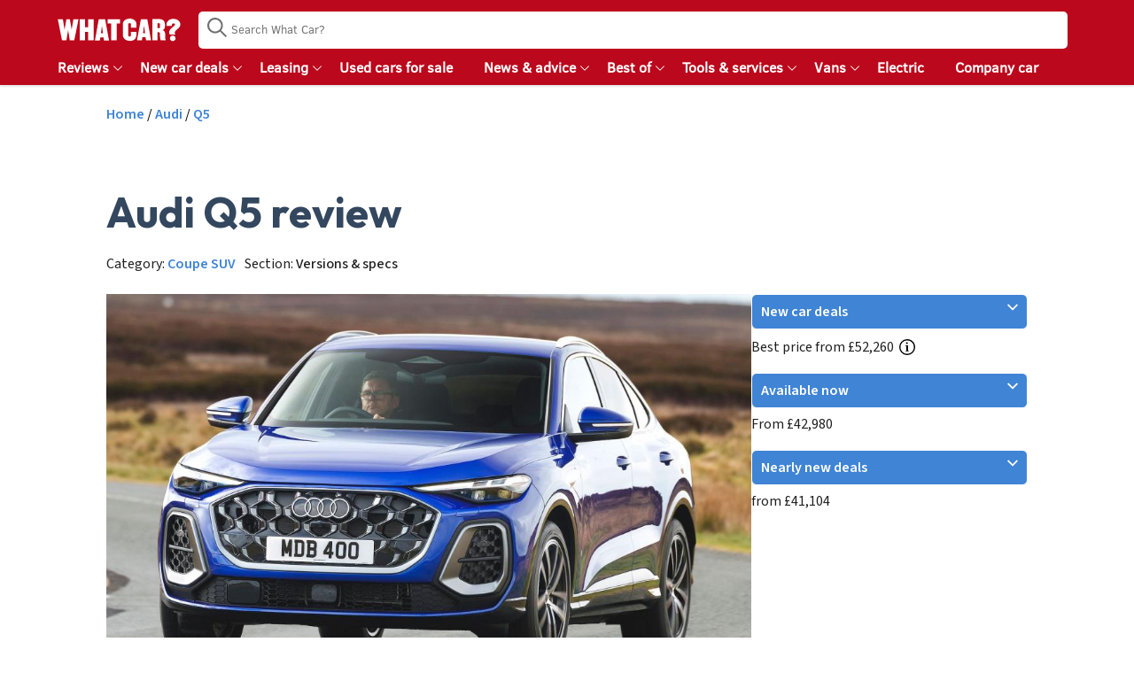

--- FILE ---
content_type: text/html; charset=UTF-8
request_url: https://www.whatcar.com/new-car-deals/audi/q5/suv/versions
body_size: 87815
content:
<!DOCTYPE html>
<html lang="en" dir="ltr" prefix="og: https://ogp.me/ns#">
  <head>
    <meta charset="utf-8" />
<script>(function(w,d,s,l,i){w[l]=w[l]||[];w[l].push({'gtm.start':
new Date().getTime(),event:'gtm.js'});var f=d.getElementsByTagName(s)[0],
j=d.createElement(s),dl=l!='dataLayer'?'&amp;l='+l:'';j.async=true;j.src=
'https://www.googletagmanager.com/gtm.js?id='+i+dl;f.parentNode.insertBefore(j,f);
})(window,document,'script','dataLayer','GTM-5NQHD3');
</script>
<link rel="preconnect" href="https://tags.crwdcntrl.net" />
<link rel="preconnect" href="https://bcp.crwdcntrl.net" />
<link rel="preconnect" href="https://c.ltmsphrcl.net" />
<link rel="dns-prefetch" href="https://tags.crwdcntrl.net" />
<link rel="dns-prefetch" href="https://bcp.crwdcntrl.net" />
<link rel="dns-prefetch" href="https://c.ltmsphrcl.net" />
<link rel="canonical" href="https://www.whatcar.com/new-car-deals/audi/q5/suv/versions" />
<meta name="Generator" content="Drupal 11 (https://www.drupal.org)" />
<meta name="MobileOptimized" content="width" />
<meta name="HandheldFriendly" content="true" />
<meta name="viewport" content="width=device-width, initial-scale=1.0" />
<script type="application/ld+json">{
    "@context": "https://schema.org",
    "@graph": [
        {
            "@type": "Organization",
            "description": "What Car? is the UK\u0027s biggest and best car buyers guide with new and used car reviews, advice, news and videos.",
            "name": "What Car?",
            "sameAs": "https://www.facebook.com/whatcar/,https://twitter.com/whatcar,https://www.youtube.com/user/whatcar,https://www.instagram.com/whatcar_official/,https://en.wikipedia.org/wiki/What_Car",
            "url": "https://www.whatcar.com",
            "telephone": "+44 (020) 8267 5688",
            "contactPoint": {
                "@type": "ContactPoint",
                "telephone": "+44 (020) 8267 5688",
                "email": "helpdesk@whatcar.com",
                "contactType": "ContactPoint"
            },
            "address": {
                "@type": "PostalAddress",
                "streetAddress": "Bridge House 69 London Road",
                "addressLocality": "Twickenham",
                "addressRegion": "Middlesex",
                "postalCode": "TW1 3SP",
                "addressCountry": "United Kingdom"
            }
        }
    ]
}</script>
<script type="application/ld+json">{
    "@context": "https://schema.org",
    "@type": "BreadcrumbList",
    "itemListElement": [
        {
            "@type": "ListItem",
            "position": 1,
            "name": "Home",
            "item": "https://www.whatcar.com/"
        },
        {
            "@type": "ListItem",
            "position": 2,
            "name": "New Audi Q5 Deals \u0026 Finance Offers",
            "item": "https://www.whatcar.com/new-car-deals/audi/q5/suv"
        },
        {
            "@type": "ListItem",
            "position": 3,
            "name": "SUV (2024 - )"
        }
    ]
}</script>
<link rel="icon" href="/themes/custom/whatcar_theme/favicon.ico" type="image/vnd.microsoft.icon" />

    <title>Audi Q5 Models and Specifications | What Car?</title>
    <link rel="stylesheet" media="all" href="/sites/whatcar/files/css/css_n6nI0SAhan1E_QFvs3KOOT4gKZdbN6zsKN6oVbgu-RU.css?delta=0&amp;language=en&amp;theme=whatcar_theme&amp;include=[base64]" />
<link rel="stylesheet" media="all" href="/sites/whatcar/files/css/css_qryDGCrRvzVRDB92ojfowkvpvSxFbz_mV9gLxGSoXSI.css?delta=1&amp;language=en&amp;theme=whatcar_theme&amp;include=[base64]" />

    <script type="application/json" data-drupal-selector="drupal-settings-json">{"path":{"baseUrl":"\/","pathPrefix":"","currentPath":"taxonomy\/term\/3331","currentPathIsAdmin":false,"isFront":false,"currentLanguage":"en"},"pluralDelimiter":"\u0003","suppressDeprecationErrors":true,"ajaxPageState":{"libraries":"[base64]","theme":"whatcar_theme","theme_token":null},"ajaxTrustedUrl":{"\/new-car-deals\/audi\/q5\/suv\/versions":true},"haAds":{"pageMetadata":{"car_acceleration":"","car_bodystyle":"","car_boot_capacity":"","car_emissions":"","car_engine":"","car_fuel_mpg":"","car_battery_range":"","car_fuel_type":"","car_make":"Audi","car_model":"Q5","car_no_of_doors":"","car_no_of_seats":"","car_retail_price":"","car_best_price":"","car_transmission":"","car_trim":"","car_version":"","cms_all_makes":"","cms_all_models":"","cms_authors":"","cms_bundle":"generation","cms_categories":"","cms_label":"SUV (2024 - )","cms_main_category":"","cms_published_date":"","cms_published_time":"","cms_rating":"","cms_sub_subtype":"","cms_subtype":"","cms_tags":"","cms_type":"taxonomy_term","cms_updated_date":"24 June 2025","cms_updated_time":"17:06","sponsor_is_sponsored":"0","sponsor_link":"","sponsor_name":"","sponsor_byline":""},"pageTargeting":{"p_multiple":"false","n_sec2":"reviews","n_sec3":"version","n_sec4":"audi","n_sec5":"q5"},"testMode":0,"lazyRootMarginDesktop":"200px","lazyRootMarginMobile":"300px","slots":{"gpt_7294_banner2":{"tagID":"gpt_7294_banner2","gptID":"8527","domain":"whatcar","adUnitPath":"reviews\/version\/audi\/q5","dSize":[],"mSize":"[[320,50],[320,52],[320,100]]","outOfPage":false,"DPos":"","DTruePos":"","MPos":"wide-m2","MTruePos":"wide-m2","lazyMobile":false,"lazyDesktop":false,"sec1":"whatcar","sec2":"reviews","sec3":"version","sec4":"audi","sec5":"q5"},"gpt_7294_overlay2":{"tagID":"gpt_7294_overlay2","gptID":"8527","domain":"whatcar","adUnitPath":"reviews\/version\/audi\/q5","dSize":"[[1,3]]","mSize":"[[1,3]]","outOfPage":false,"DPos":"overlay2","DTruePos":"overlay2","MPos":"overlay-m2","MTruePos":"overlay-m2","lazyMobile":false,"lazyDesktop":false,"sec1":"whatcar","sec2":"reviews","sec3":"version","sec4":"audi","sec5":"q5"},"gpt_7294_overlay":{"tagID":"gpt_7294_overlay","gptID":"8527","domain":"whatcar","adUnitPath":"reviews\/version\/audi\/q5","dSize":"[[1,1]]","mSize":"[[1,1]]","outOfPage":true,"DPos":"overlay1","DTruePos":"overlay1","MPos":"overlay-m1","MTruePos":"overlay-m1","lazyMobile":false,"lazyDesktop":false,"sec1":"whatcar","sec2":"reviews","sec3":"version","sec4":"audi","sec5":"q5"},"gpt_7294_mpu1":{"tagID":"gpt_7294_mpu1","gptID":"8527","domain":"whatcar","adUnitPath":"reviews\/version\/audi\/q5","dSize":[],"mSize":"[[300,250],[300,600],[300,251],[300,603],[\u0022fluid\u0022],[1,1]]","outOfPage":false,"DPos":"","DTruePos":"","MPos":"mpu-m1","MTruePos":"mpu-m1","lazyMobile":false,"lazyDesktop":false,"sec1":"whatcar","sec2":"reviews","sec3":"version","sec4":"audi","sec5":"q5"},"gpt_7294_mpu_flexible2":{"tagID":"gpt_7294_mpu_flexible2","gptID":"8527","domain":"whatcar","adUnitPath":"reviews\/version\/audi\/q5","dSize":"[[300,250],[300,600],[300,251],[300,602]]","mSize":[],"outOfPage":false,"DPos":"mpu2","DTruePos":"mpu2","MPos":"","MTruePos":"","lazyMobile":false,"lazyDesktop":false,"sec1":"whatcar","sec2":"reviews","sec3":"version","sec4":"audi","sec5":"q5"},"gpt_7294_masthead1":{"tagID":"gpt_7294_masthead1","gptID":"8527","domain":"whatcar","adUnitPath":"reviews\/version\/audi\/q5","dSize":"[[992,115],[970,250], [728,90],[970,251],[728,91]]","mSize":[],"outOfPage":false,"DPos":"wide1","DTruePos":"wide1","MPos":"","MTruePos":"","lazyMobile":false,"lazyDesktop":false,"sec1":"whatcar","sec2":"reviews","sec3":"version","sec4":"audi","sec5":"q5"}}},"haLotame":{"clientId":"6264"},"haSourcepoint":{"accountId":"1048","pmId":"1000348"},"viewsAjaxHistory":{"renderPageItem":0,"initialExposedInput":{"views_dom_id:0406c5f50655cfce04e8319b3cf075db5173bc1365fe202123c40c1bcb390316":null}},"views":{"ajax_path":"\/views\/ajax","ajaxViews":{"views_dom_id:0406c5f50655cfce04e8319b3cf075db5173bc1365fe202123c40c1bcb390316":{"view_name":"make_model_deals","view_display_id":"block_version_list","view_args":"0c9a76b60b38796b942c54e667fbddf2\/5f63e1e8c4cda6f7e4a12330073dabca\/8c5a8bcd9a4e42eb8f22a8ac4fee4f77","view_path":"\/taxonomy\/term\/3331","view_base_path":null,"view_dom_id":"0406c5f50655cfce04e8319b3cf075db5173bc1365fe202123c40c1bcb390316","pager_element":0}}},"better_exposed_filters":{"autosubmit_exclude_textfield":false},"user":{"uid":0,"permissionsHash":"a0f87f8055d0eb7a07e5b5cfe5c95f4c24cf34e5c2043ce8d3b9cd819f524d23"}}</script>
<script src="/sites/whatcar/files/js/js_qZ0TKHKWth4uw_OSCBHEitM3SPryiaQz1hgHyJve1W8.js?scope=header&amp;delta=0&amp;language=en&amp;theme=whatcar_theme&amp;include=[base64]"></script>
<script src="https://cdn.privacy-mgmt.com/unified/wrapperMessagingWithoutDetection.js" async></script>

  </head>
  <body class="page-term-type-generation path-taxonomy">
        <a href="#main-content" class="visually-hidden focusable skip-link">
      Skip to main content
    </a>
    <div class="skin-header-bg"></div>
    <noscript><iframe src="https://www.googletagmanager.com/ns.html?id=GTM-5NQHD3" height="0" width="0" style="display:none;visibility:hidden;"></iframe>
</noscript>
      <div class="dialog-off-canvas-main-canvas" data-off-canvas-main-canvas>
    <div class="layout-container">
      <div class="legacy-header">
      <div>
  <link href="https://www.whatcar.com/static/css/vendor8ea7589a.css" rel="stylesheet"/>
  <meta name="viewport" content="width=device-width,initial-scale=1.0,maximum-scale=5.0,user-scalable=yes">
  <div id="root"/>
  <script type="text/javascript" src="https://www.whatcar.com/static/js/manifest34f8a9e2.js"></script>
  <script type="text/javascript" src="https://www.whatcar.com/static/js/vendor4533db95.js"></script>
  <script type="text/javascript" src="https://www.whatcar.com/static/js/header29bb682c.js"></script>
  </div>
  </div>
  
  <div  class="ha-term-generation skin-wrapper">

    
    
    

    

    
  <div class="ha-grid ha-container region region-messages">
    <div data-drupal-messages-fallback class="hidden"></div>

  </div>


    
  <div class="ha-grid ha-container region region-breadcrumb">
    <div id="block-whatcar-theme-breadcrumbs" class="ha-block-breadcrumbs block block-system block-system-breadcrumb-block">
  
    
        <nav class="breadcrumb" role="navigation" aria-labelledby="system-breadcrumb">
    <h2 id="system-breadcrumb" class="visually-hidden">Breadcrumb</h2>
    <ol>
          <li>
                  <a href="/">Home</a>
              </li>
          <li>
                  <a href="/make/audi">Audi</a>
              </li>
          <li>
                  <a href="/audi/q5-sportback/hatchback/review/n22878">Q5</a>
              </li>
        </ol>
  </nav>

  </div>

  </div>


    
  <div class="ha-grid ha-container region region-masthead">
      <div class="ha-ad-wrapper">
  <div id="gpt_7294_masthead1" class="ha-ad"></div>
</div>


  </div>


    <main role="main">
      <a id="main-content" tabindex="-1"></a>      <div class="ha-term-generation skin-wrapper layout-content">
        
  <div class="region region-content">
    <div id="block-whatcar-theme-content" class="ha-block-main-page-content block block-system block-system-main-block">
  
    
      <div id="taxonomy-term-3331" class="taxonomy-term vocabulary-generation">

  <h1>Audi Q5 review</h1>

   <div class="ha-generation-category">
    <p>Category: <a href="/category/coupe-suv" hreflang="en">Coupe SUV</a></p>
    <p>Section: <span>Versions & specs</span></p>
  </div>
  
  <div class="ha-generation-layout">
    <div class="ha-generation-header">
      <div id="taxonomy-term-3331" class="taxonomy-term vocabulary-generation ha-flex-items ha-flex-items--2 ha-flex-items--70-30" data-component-id="ha_theme:flexItems">
      <div class="ha-flex-items--item ha-flex-items--item-1">
      <div class="ha-slider-gallery-wrapper">
  <div class="ha-slider-main-image">
        <div class="ha-slider-image">
      <article data-swiper-element="0" class="media media--type-image media--view-mode-gallery">
  
          <img loading="lazy" src="/sites/whatcar/files/styles/gallery_slider_image/public/image/audi-q5-sportback-front-cornering-main.jpg?itok=0zzLRpfn" width="1000" height="662" alt="Audi Q5 Sportback front cornering" class="image-style-gallery-slider-image" />




  </article>

    </div>
      </div>
  <div class="ha-slider-gallery light-mode">
    <div class="ha-slider-wrapper ">
  <div class="swiper" data-slides-per-view="7" data-slides-per-group="1" data-display-mobile="" data-display-desktop="" data-space-between-slides="10" data-display-1x1-mobile="">
    <div class="swiper-wrapper">
                  <div class="swiper-slide">
          <article data-swiper-element="0" class="media media--type-image media--view-mode-gallery">
  
          <img loading="lazy" src="/sites/whatcar/files/styles/gallery_slider_image/public/image/audi-q5-sportback-front-cornering-main.jpg?itok=0zzLRpfn" width="1000" height="662" alt="Audi Q5 Sportback front cornering" class="image-style-gallery-slider-image" />




  </article>

        </div>
                        <div class="swiper-slide">
          <article data-swiper-element="1" class="media media--type-image media--view-mode-gallery">
  
          <img loading="lazy" src="/sites/whatcar/files/styles/gallery_slider_image/public/image/audi-q5-sportback-right-driving.jpg?itok=ulDeG0pj" width="1000" height="662" alt="Audi Q5 Sportback right driving" class="image-style-gallery-slider-image" />




  </article>

        </div>
                        <div class="swiper-slide">
          <article data-swiper-element="2" class="media media--type-image media--view-mode-gallery">
  
          <img loading="lazy" src="/sites/whatcar/files/styles/gallery_slider_image/public/image/audi-q5-sportback-front-driving.jpg?itok=yRAOQHyL" width="1000" height="662" alt="Audi Q5 Sportback front driving" class="image-style-gallery-slider-image" />




  </article>

        </div>
                        <div class="swiper-slide">
          <article data-swiper-element="3" class="media media--type-image media--view-mode-gallery">
  
          <img loading="lazy" src="/sites/whatcar/files/styles/gallery_slider_image/public/image/audi-q5-sportback-front-right-driving.jpg?itok=4z-5rVWi" width="1000" height="662" alt="Audi Q5 Sportback front right driving" class="image-style-gallery-slider-image" />




  </article>

        </div>
                        <div class="swiper-slide">
          <article data-swiper-element="4" class="media media--type-image media--view-mode-gallery">
  
          <img loading="lazy" src="/sites/whatcar/files/styles/gallery_slider_image/public/image/audi-q5-sportback-rear-right-driving.jpg?itok=nZCoMgOG" width="1000" height="662" alt="Audi Q5 Sportback rear right driving" class="image-style-gallery-slider-image" />




  </article>

        </div>
                        <div class="swiper-slide">
          <article data-swiper-element="5" class="media media--type-image media--view-mode-gallery">
  
          <img loading="lazy" src="/sites/whatcar/files/styles/gallery_slider_image/public/image/audi-q5-sportback-front-right-static.jpg?itok=zemCu1HR" width="1000" height="662" alt="Audi Q5 Sportback front right static" class="image-style-gallery-slider-image" />




  </article>

        </div>
                        <div class="swiper-slide">
          <article data-swiper-element="6" class="media media--type-image media--view-mode-gallery">
  
          <img loading="lazy" src="/sites/whatcar/files/styles/gallery_slider_image/public/image/audi-q5-sportback-right-static.jpg?itok=eRh_53Io" width="1000" height="662" alt="Audi Q5 Sportback right static" class="image-style-gallery-slider-image" />




  </article>

        </div>
                        <div class="swiper-slide">
          <article data-swiper-element="7" class="media media--type-image media--view-mode-gallery">
  
          <img loading="lazy" src="/sites/whatcar/files/styles/gallery_slider_image/public/image/audi-q5-sportback-rear-left-static.jpg?itok=44l-bAoA" width="1000" height="662" alt="Audi Q5 Sportback rear left static" class="image-style-gallery-slider-image" />




  </article>

        </div>
                        <div class="swiper-slide">
          <article data-swiper-element="8" class="media media--type-image media--view-mode-gallery">
  
          <img loading="lazy" src="/sites/whatcar/files/styles/gallery_slider_image/public/image/audi-q5-sportback-front-detail.jpg?itok=pGzQQ7v1" width="1000" height="662" alt="Audi Q5 Sportback front detail" class="image-style-gallery-slider-image" />




  </article>

        </div>
                        <div class="swiper-slide">
          <article data-swiper-element="9" class="media media--type-image media--view-mode-gallery">
  
          <img loading="lazy" src="/sites/whatcar/files/styles/gallery_slider_image/public/image/audi-q5-sportback-alloy-wheel.jpg?itok=DzT-vith" width="1000" height="662" alt="Audi Q5 Sportback alloy wheel" class="image-style-gallery-slider-image" />




  </article>

        </div>
                        <div class="swiper-slide">
          <article data-swiper-element="10" class="media media--type-image media--view-mode-gallery">
  
          <img loading="lazy" src="/sites/whatcar/files/styles/gallery_slider_image/public/image/audi-q5-sportback-rear-detail.jpg?itok=E8RjWLhf" width="1000" height="662" alt="Audi Q5 Sportback alloy wheel" class="image-style-gallery-slider-image" />




  </article>

        </div>
                        <div class="swiper-slide">
          <article data-swiper-element="11" class="media media--type-image media--view-mode-gallery">
  
          <img loading="lazy" src="/sites/whatcar/files/styles/gallery_slider_image/public/image/audi-q5-sportback-rear-lights.jpg?itok=WZ22h5zt" width="1000" height="662" alt="Audi Q5 Sportback rear lights" class="image-style-gallery-slider-image" />




  </article>

        </div>
                        <div class="swiper-slide">
          <article data-swiper-element="12" class="media media--type-image media--view-mode-gallery">
  
          <img loading="lazy" src="/sites/whatcar/files/styles/gallery_slider_image/public/image/audi-q5-sportback-front-seats.jpg?itok=oYDxIjZe" width="1000" height="662" alt="Audi Q5 Sportback front seats" class="image-style-gallery-slider-image" />




  </article>

        </div>
                        <div class="swiper-slide">
          <article data-swiper-element="13" class="media media--type-image media--view-mode-gallery">
  
          <img loading="lazy" src="/sites/whatcar/files/styles/gallery_slider_image/public/image/audi-q5-sportback-back-seats.jpg?itok=mE54c1y6" width="1000" height="662" alt="Audi Q5 Sportback back seats" class="image-style-gallery-slider-image" />




  </article>

        </div>
                        <div class="swiper-slide">
          <article data-swiper-element="14" class="media media--type-image media--view-mode-gallery">
  
          <img loading="lazy" src="/sites/whatcar/files/styles/gallery_slider_image/public/image/audi-q5-sportback-infotainment-touchscreen.jpg?itok=H5-pfEW0" width="1000" height="662" alt="Audi Q5 Sportback infotainment touchscreen" class="image-style-gallery-slider-image" />




  </article>

        </div>
                        <div class="swiper-slide">
          <article data-swiper-element="15" class="media media--type-image media--view-mode-gallery">
  
          <img loading="lazy" src="/sites/whatcar/files/styles/gallery_slider_image/public/image/audi-q5-sportback-interior-detail.jpg?itok=yNPb--eB" width="1000" height="662" alt="Audi Q5 Sportback interior detail" class="image-style-gallery-slider-image" />




  </article>

        </div>
                        <div class="swiper-slide">
          <article data-swiper-element="16" class="media media--type-image media--view-mode-gallery">
  
          <img loading="lazy" src="/sites/whatcar/files/styles/gallery_slider_image/public/image/audi-q5-sportback-interior-detail-1.jpg?itok=R5BaXj3K" width="1000" height="662" alt="Audi Q5 Sportback interior detail" class="image-style-gallery-slider-image" />




  </article>

        </div>
                        <div class="swiper-slide">
          <article data-swiper-element="17" class="media media--type-image media--view-mode-gallery">
  
          <img loading="lazy" src="/sites/whatcar/files/styles/gallery_slider_image/public/image/audi-q5-sportback-seat-detail.jpg?itok=hpK9agh0" width="1000" height="662" alt="Audi Q5 Sportback seat detail" class="image-style-gallery-slider-image" />




  </article>

        </div>
                        <div class="swiper-slide">
          <article data-swiper-element="18" class="media media--type-image media--view-mode-gallery">
  
          <img loading="lazy" src="/sites/whatcar/files/styles/gallery_slider_image/public/image/audi-q5-sportback-rear-interior-detail.jpg?itok=URSo4SG6" width="1000" height="662" alt="Audi Q5 Sportback rear interior detail" class="image-style-gallery-slider-image" />




  </article>

        </div>
                        <div class="swiper-slide">
          <article data-swiper-element="19" class="media media--type-image media--view-mode-gallery">
  
          <img loading="lazy" src="/sites/whatcar/files/styles/gallery_slider_image/public/image/audi-q5-sportback-dashboard.jpg?itok=ejAJovqN" width="1000" height="662" alt="Audi Q5 Sportback dashboard" class="image-style-gallery-slider-image" />




  </article>

        </div>
                        <div class="swiper-slide">
          <article data-swiper-element="20" class="media media--type-image media--view-mode-gallery">
  
          <img loading="lazy" src="/sites/whatcar/files/styles/gallery_slider_image/public/image/audi-q5-sportback-boot.jpg?itok=BDwLPjgz" width="1000" height="662" alt="Audi Q5 Sportback boot" class="image-style-gallery-slider-image" />




  </article>

        </div>
                        <div class="swiper-slide">
          <article data-swiper-element="21" class="media media--type-image media--view-mode-gallery">
  
          <img loading="lazy" src="/sites/whatcar/files/styles/gallery_slider_image/public/image/audi-q5-sportback-rear-cornering-main.jpg?itok=1SCeox4c" width="1000" height="662" alt="Audi Q5 Sportback rear cornering" class="image-style-gallery-slider-image" />




  </article>

        </div>
              </div>
    <div class="swiper-button-prev"></div>
    <div class="swiper-button-next"></div>
  </div>
</div>

  </div>
  <div class="ha-slider-gallery dark-mode">
    <div class="ha-slider-meta">
      <div class="ha-image-label">
        <ul class="ha-label-list">
                                    <li class="ha-label active">Audi Q5 Sportback front cornering</li>
                                                <li class="ha-label">Audi Q5 Sportback right driving</li>
                                                <li class="ha-label">Audi Q5 Sportback front driving</li>
                                                <li class="ha-label">Audi Q5 Sportback front right driving</li>
                                                <li class="ha-label">Audi Q5 Sportback rear right driving</li>
                                                <li class="ha-label">Audi Q5 Sportback front right static</li>
                                                <li class="ha-label">Audi Q5 Sportback right static</li>
                                                <li class="ha-label">Audi Q5 Sportback rear left static</li>
                                                <li class="ha-label">Audi Q5 Sportback front detail</li>
                                                <li class="ha-label">Audi Q5 Sportback alloy wheel</li>
                                                <li class="ha-label">Audi Q5 Sportback rear detail</li>
                                                <li class="ha-label">Audi Q5 Sportback rear lights</li>
                                                <li class="ha-label">Audi Q5 Sportback front seats</li>
                                                <li class="ha-label">Audi Q5 Sportback back seats</li>
                                                <li class="ha-label">Audi Q5 Sportback infotainment touchscreen</li>
                                                <li class="ha-label">Audi Q5 Sportback interior detail</li>
                                                <li class="ha-label">Audi Q5 Sportback interior detail</li>
                                                <li class="ha-label">Audi Q5 Sportback seat detail</li>
                                                <li class="ha-label">Audi Q5 Sportback rear interior detail</li>
                                                <li class="ha-label">Audi Q5 Sportback dashboard</li>
                                                <li class="ha-label">Audi Q5 Sportback boot</li>
                                                <li class="ha-label">Audi Q5 Sportback rear cornering</li>
                              </ul>
      </div>
      <div class="ha-slider-closer"><img class="ha-close-icon" src="/themes/custom/ha_theme/components/sliderGallery/../../images/Close_cross_white.svg" alt="Filters"></div>
    </div>
    <div class="ha-slider-mobile">
    <div class="ha-slider-wrapper ">
  <div class="swiper" data-slides-per-view="2" data-slides-per-group="1" data-display-mobile="" data-display-desktop="" data-space-between-slides="30" data-display-1x1-mobile="">
    <div class="swiper-wrapper">
                  <div class="swiper-slide">
          <article data-swiper-element="0" class="media media--type-image media--view-mode-gallery">
  
          <img loading="lazy" src="/sites/whatcar/files/styles/gallery_slider_image/public/image/audi-q5-sportback-front-cornering-main.jpg?itok=0zzLRpfn" width="1000" height="662" alt="Audi Q5 Sportback front cornering" class="image-style-gallery-slider-image" />




  </article>

        </div>
                        <div class="swiper-slide">
          <article data-swiper-element="1" class="media media--type-image media--view-mode-gallery">
  
          <img loading="lazy" src="/sites/whatcar/files/styles/gallery_slider_image/public/image/audi-q5-sportback-right-driving.jpg?itok=ulDeG0pj" width="1000" height="662" alt="Audi Q5 Sportback right driving" class="image-style-gallery-slider-image" />




  </article>

        </div>
                        <div class="swiper-slide">
          <article data-swiper-element="2" class="media media--type-image media--view-mode-gallery">
  
          <img loading="lazy" src="/sites/whatcar/files/styles/gallery_slider_image/public/image/audi-q5-sportback-front-driving.jpg?itok=yRAOQHyL" width="1000" height="662" alt="Audi Q5 Sportback front driving" class="image-style-gallery-slider-image" />




  </article>

        </div>
                        <div class="swiper-slide">
          <article data-swiper-element="3" class="media media--type-image media--view-mode-gallery">
  
          <img loading="lazy" src="/sites/whatcar/files/styles/gallery_slider_image/public/image/audi-q5-sportback-front-right-driving.jpg?itok=4z-5rVWi" width="1000" height="662" alt="Audi Q5 Sportback front right driving" class="image-style-gallery-slider-image" />




  </article>

        </div>
                        <div class="swiper-slide">
          <article data-swiper-element="4" class="media media--type-image media--view-mode-gallery">
  
          <img loading="lazy" src="/sites/whatcar/files/styles/gallery_slider_image/public/image/audi-q5-sportback-rear-right-driving.jpg?itok=nZCoMgOG" width="1000" height="662" alt="Audi Q5 Sportback rear right driving" class="image-style-gallery-slider-image" />




  </article>

        </div>
                        <div class="swiper-slide">
          <article data-swiper-element="5" class="media media--type-image media--view-mode-gallery">
  
          <img loading="lazy" src="/sites/whatcar/files/styles/gallery_slider_image/public/image/audi-q5-sportback-front-right-static.jpg?itok=zemCu1HR" width="1000" height="662" alt="Audi Q5 Sportback front right static" class="image-style-gallery-slider-image" />




  </article>

        </div>
                        <div class="swiper-slide">
          <article data-swiper-element="6" class="media media--type-image media--view-mode-gallery">
  
          <img loading="lazy" src="/sites/whatcar/files/styles/gallery_slider_image/public/image/audi-q5-sportback-right-static.jpg?itok=eRh_53Io" width="1000" height="662" alt="Audi Q5 Sportback right static" class="image-style-gallery-slider-image" />




  </article>

        </div>
                        <div class="swiper-slide">
          <article data-swiper-element="7" class="media media--type-image media--view-mode-gallery">
  
          <img loading="lazy" src="/sites/whatcar/files/styles/gallery_slider_image/public/image/audi-q5-sportback-rear-left-static.jpg?itok=44l-bAoA" width="1000" height="662" alt="Audi Q5 Sportback rear left static" class="image-style-gallery-slider-image" />




  </article>

        </div>
                        <div class="swiper-slide">
          <article data-swiper-element="8" class="media media--type-image media--view-mode-gallery">
  
          <img loading="lazy" src="/sites/whatcar/files/styles/gallery_slider_image/public/image/audi-q5-sportback-front-detail.jpg?itok=pGzQQ7v1" width="1000" height="662" alt="Audi Q5 Sportback front detail" class="image-style-gallery-slider-image" />




  </article>

        </div>
                        <div class="swiper-slide">
          <article data-swiper-element="9" class="media media--type-image media--view-mode-gallery">
  
          <img loading="lazy" src="/sites/whatcar/files/styles/gallery_slider_image/public/image/audi-q5-sportback-alloy-wheel.jpg?itok=DzT-vith" width="1000" height="662" alt="Audi Q5 Sportback alloy wheel" class="image-style-gallery-slider-image" />




  </article>

        </div>
                        <div class="swiper-slide">
          <article data-swiper-element="10" class="media media--type-image media--view-mode-gallery">
  
          <img loading="lazy" src="/sites/whatcar/files/styles/gallery_slider_image/public/image/audi-q5-sportback-rear-detail.jpg?itok=E8RjWLhf" width="1000" height="662" alt="Audi Q5 Sportback alloy wheel" class="image-style-gallery-slider-image" />




  </article>

        </div>
                        <div class="swiper-slide">
          <article data-swiper-element="11" class="media media--type-image media--view-mode-gallery">
  
          <img loading="lazy" src="/sites/whatcar/files/styles/gallery_slider_image/public/image/audi-q5-sportback-rear-lights.jpg?itok=WZ22h5zt" width="1000" height="662" alt="Audi Q5 Sportback rear lights" class="image-style-gallery-slider-image" />




  </article>

        </div>
                        <div class="swiper-slide">
          <article data-swiper-element="12" class="media media--type-image media--view-mode-gallery">
  
          <img loading="lazy" src="/sites/whatcar/files/styles/gallery_slider_image/public/image/audi-q5-sportback-front-seats.jpg?itok=oYDxIjZe" width="1000" height="662" alt="Audi Q5 Sportback front seats" class="image-style-gallery-slider-image" />




  </article>

        </div>
                        <div class="swiper-slide">
          <article data-swiper-element="13" class="media media--type-image media--view-mode-gallery">
  
          <img loading="lazy" src="/sites/whatcar/files/styles/gallery_slider_image/public/image/audi-q5-sportback-back-seats.jpg?itok=mE54c1y6" width="1000" height="662" alt="Audi Q5 Sportback back seats" class="image-style-gallery-slider-image" />




  </article>

        </div>
                        <div class="swiper-slide">
          <article data-swiper-element="14" class="media media--type-image media--view-mode-gallery">
  
          <img loading="lazy" src="/sites/whatcar/files/styles/gallery_slider_image/public/image/audi-q5-sportback-infotainment-touchscreen.jpg?itok=H5-pfEW0" width="1000" height="662" alt="Audi Q5 Sportback infotainment touchscreen" class="image-style-gallery-slider-image" />




  </article>

        </div>
                        <div class="swiper-slide">
          <article data-swiper-element="15" class="media media--type-image media--view-mode-gallery">
  
          <img loading="lazy" src="/sites/whatcar/files/styles/gallery_slider_image/public/image/audi-q5-sportback-interior-detail.jpg?itok=yNPb--eB" width="1000" height="662" alt="Audi Q5 Sportback interior detail" class="image-style-gallery-slider-image" />




  </article>

        </div>
                        <div class="swiper-slide">
          <article data-swiper-element="16" class="media media--type-image media--view-mode-gallery">
  
          <img loading="lazy" src="/sites/whatcar/files/styles/gallery_slider_image/public/image/audi-q5-sportback-interior-detail-1.jpg?itok=R5BaXj3K" width="1000" height="662" alt="Audi Q5 Sportback interior detail" class="image-style-gallery-slider-image" />




  </article>

        </div>
                        <div class="swiper-slide">
          <article data-swiper-element="17" class="media media--type-image media--view-mode-gallery">
  
          <img loading="lazy" src="/sites/whatcar/files/styles/gallery_slider_image/public/image/audi-q5-sportback-seat-detail.jpg?itok=hpK9agh0" width="1000" height="662" alt="Audi Q5 Sportback seat detail" class="image-style-gallery-slider-image" />




  </article>

        </div>
                        <div class="swiper-slide">
          <article data-swiper-element="18" class="media media--type-image media--view-mode-gallery">
  
          <img loading="lazy" src="/sites/whatcar/files/styles/gallery_slider_image/public/image/audi-q5-sportback-rear-interior-detail.jpg?itok=URSo4SG6" width="1000" height="662" alt="Audi Q5 Sportback rear interior detail" class="image-style-gallery-slider-image" />




  </article>

        </div>
                        <div class="swiper-slide">
          <article data-swiper-element="19" class="media media--type-image media--view-mode-gallery">
  
          <img loading="lazy" src="/sites/whatcar/files/styles/gallery_slider_image/public/image/audi-q5-sportback-dashboard.jpg?itok=ejAJovqN" width="1000" height="662" alt="Audi Q5 Sportback dashboard" class="image-style-gallery-slider-image" />




  </article>

        </div>
                        <div class="swiper-slide">
          <article data-swiper-element="20" class="media media--type-image media--view-mode-gallery">
  
          <img loading="lazy" src="/sites/whatcar/files/styles/gallery_slider_image/public/image/audi-q5-sportback-boot.jpg?itok=BDwLPjgz" width="1000" height="662" alt="Audi Q5 Sportback boot" class="image-style-gallery-slider-image" />




  </article>

        </div>
                        <div class="swiper-slide">
          <article data-swiper-element="21" class="media media--type-image media--view-mode-gallery">
  
          <img loading="lazy" src="/sites/whatcar/files/styles/gallery_slider_image/public/image/audi-q5-sportback-rear-cornering-main.jpg?itok=1SCeox4c" width="1000" height="662" alt="Audi Q5 Sportback rear cornering" class="image-style-gallery-slider-image" />




  </article>

        </div>
              </div>
    <div class="swiper-button-prev"></div>
    <div class="swiper-button-next"></div>
  </div>
</div>

    </div>
    <div class="ha-slider-desktop">
      <div class="ha-slider-wrapper ">
  <div class="swiper" data-slides-per-view="1" data-slides-per-group="1" data-display-mobile="" data-display-desktop="" data-space-between-slides="30" data-display-1x1-mobile="">
    <div class="swiper-wrapper">
                  <div class="swiper-slide">
          <article data-swiper-element="0" class="media media--type-image media--view-mode-gallery">
  
          <img loading="lazy" src="/sites/whatcar/files/styles/gallery_slider_image/public/image/audi-q5-sportback-front-cornering-main.jpg?itok=0zzLRpfn" width="1000" height="662" alt="Audi Q5 Sportback front cornering" class="image-style-gallery-slider-image" />




  </article>

        </div>
                        <div class="swiper-slide">
          <article data-swiper-element="1" class="media media--type-image media--view-mode-gallery">
  
          <img loading="lazy" src="/sites/whatcar/files/styles/gallery_slider_image/public/image/audi-q5-sportback-right-driving.jpg?itok=ulDeG0pj" width="1000" height="662" alt="Audi Q5 Sportback right driving" class="image-style-gallery-slider-image" />




  </article>

        </div>
                        <div class="swiper-slide">
          <article data-swiper-element="2" class="media media--type-image media--view-mode-gallery">
  
          <img loading="lazy" src="/sites/whatcar/files/styles/gallery_slider_image/public/image/audi-q5-sportback-front-driving.jpg?itok=yRAOQHyL" width="1000" height="662" alt="Audi Q5 Sportback front driving" class="image-style-gallery-slider-image" />




  </article>

        </div>
                        <div class="swiper-slide">
          <article data-swiper-element="3" class="media media--type-image media--view-mode-gallery">
  
          <img loading="lazy" src="/sites/whatcar/files/styles/gallery_slider_image/public/image/audi-q5-sportback-front-right-driving.jpg?itok=4z-5rVWi" width="1000" height="662" alt="Audi Q5 Sportback front right driving" class="image-style-gallery-slider-image" />




  </article>

        </div>
                        <div class="swiper-slide">
          <article data-swiper-element="4" class="media media--type-image media--view-mode-gallery">
  
          <img loading="lazy" src="/sites/whatcar/files/styles/gallery_slider_image/public/image/audi-q5-sportback-rear-right-driving.jpg?itok=nZCoMgOG" width="1000" height="662" alt="Audi Q5 Sportback rear right driving" class="image-style-gallery-slider-image" />




  </article>

        </div>
                        <div class="swiper-slide">
          <article data-swiper-element="5" class="media media--type-image media--view-mode-gallery">
  
          <img loading="lazy" src="/sites/whatcar/files/styles/gallery_slider_image/public/image/audi-q5-sportback-front-right-static.jpg?itok=zemCu1HR" width="1000" height="662" alt="Audi Q5 Sportback front right static" class="image-style-gallery-slider-image" />




  </article>

        </div>
                        <div class="swiper-slide">
          <article data-swiper-element="6" class="media media--type-image media--view-mode-gallery">
  
          <img loading="lazy" src="/sites/whatcar/files/styles/gallery_slider_image/public/image/audi-q5-sportback-right-static.jpg?itok=eRh_53Io" width="1000" height="662" alt="Audi Q5 Sportback right static" class="image-style-gallery-slider-image" />




  </article>

        </div>
                        <div class="swiper-slide">
          <article data-swiper-element="7" class="media media--type-image media--view-mode-gallery">
  
          <img loading="lazy" src="/sites/whatcar/files/styles/gallery_slider_image/public/image/audi-q5-sportback-rear-left-static.jpg?itok=44l-bAoA" width="1000" height="662" alt="Audi Q5 Sportback rear left static" class="image-style-gallery-slider-image" />




  </article>

        </div>
                        <div class="swiper-slide">
          <article data-swiper-element="8" class="media media--type-image media--view-mode-gallery">
  
          <img loading="lazy" src="/sites/whatcar/files/styles/gallery_slider_image/public/image/audi-q5-sportback-front-detail.jpg?itok=pGzQQ7v1" width="1000" height="662" alt="Audi Q5 Sportback front detail" class="image-style-gallery-slider-image" />




  </article>

        </div>
                        <div class="swiper-slide">
          <article data-swiper-element="9" class="media media--type-image media--view-mode-gallery">
  
          <img loading="lazy" src="/sites/whatcar/files/styles/gallery_slider_image/public/image/audi-q5-sportback-alloy-wheel.jpg?itok=DzT-vith" width="1000" height="662" alt="Audi Q5 Sportback alloy wheel" class="image-style-gallery-slider-image" />




  </article>

        </div>
                        <div class="swiper-slide">
          <article data-swiper-element="10" class="media media--type-image media--view-mode-gallery">
  
          <img loading="lazy" src="/sites/whatcar/files/styles/gallery_slider_image/public/image/audi-q5-sportback-rear-detail.jpg?itok=E8RjWLhf" width="1000" height="662" alt="Audi Q5 Sportback alloy wheel" class="image-style-gallery-slider-image" />




  </article>

        </div>
                        <div class="swiper-slide">
          <article data-swiper-element="11" class="media media--type-image media--view-mode-gallery">
  
          <img loading="lazy" src="/sites/whatcar/files/styles/gallery_slider_image/public/image/audi-q5-sportback-rear-lights.jpg?itok=WZ22h5zt" width="1000" height="662" alt="Audi Q5 Sportback rear lights" class="image-style-gallery-slider-image" />




  </article>

        </div>
                        <div class="swiper-slide">
          <article data-swiper-element="12" class="media media--type-image media--view-mode-gallery">
  
          <img loading="lazy" src="/sites/whatcar/files/styles/gallery_slider_image/public/image/audi-q5-sportback-front-seats.jpg?itok=oYDxIjZe" width="1000" height="662" alt="Audi Q5 Sportback front seats" class="image-style-gallery-slider-image" />




  </article>

        </div>
                        <div class="swiper-slide">
          <article data-swiper-element="13" class="media media--type-image media--view-mode-gallery">
  
          <img loading="lazy" src="/sites/whatcar/files/styles/gallery_slider_image/public/image/audi-q5-sportback-back-seats.jpg?itok=mE54c1y6" width="1000" height="662" alt="Audi Q5 Sportback back seats" class="image-style-gallery-slider-image" />




  </article>

        </div>
                        <div class="swiper-slide">
          <article data-swiper-element="14" class="media media--type-image media--view-mode-gallery">
  
          <img loading="lazy" src="/sites/whatcar/files/styles/gallery_slider_image/public/image/audi-q5-sportback-infotainment-touchscreen.jpg?itok=H5-pfEW0" width="1000" height="662" alt="Audi Q5 Sportback infotainment touchscreen" class="image-style-gallery-slider-image" />




  </article>

        </div>
                        <div class="swiper-slide">
          <article data-swiper-element="15" class="media media--type-image media--view-mode-gallery">
  
          <img loading="lazy" src="/sites/whatcar/files/styles/gallery_slider_image/public/image/audi-q5-sportback-interior-detail.jpg?itok=yNPb--eB" width="1000" height="662" alt="Audi Q5 Sportback interior detail" class="image-style-gallery-slider-image" />




  </article>

        </div>
                        <div class="swiper-slide">
          <article data-swiper-element="16" class="media media--type-image media--view-mode-gallery">
  
          <img loading="lazy" src="/sites/whatcar/files/styles/gallery_slider_image/public/image/audi-q5-sportback-interior-detail-1.jpg?itok=R5BaXj3K" width="1000" height="662" alt="Audi Q5 Sportback interior detail" class="image-style-gallery-slider-image" />




  </article>

        </div>
                        <div class="swiper-slide">
          <article data-swiper-element="17" class="media media--type-image media--view-mode-gallery">
  
          <img loading="lazy" src="/sites/whatcar/files/styles/gallery_slider_image/public/image/audi-q5-sportback-seat-detail.jpg?itok=hpK9agh0" width="1000" height="662" alt="Audi Q5 Sportback seat detail" class="image-style-gallery-slider-image" />




  </article>

        </div>
                        <div class="swiper-slide">
          <article data-swiper-element="18" class="media media--type-image media--view-mode-gallery">
  
          <img loading="lazy" src="/sites/whatcar/files/styles/gallery_slider_image/public/image/audi-q5-sportback-rear-interior-detail.jpg?itok=URSo4SG6" width="1000" height="662" alt="Audi Q5 Sportback rear interior detail" class="image-style-gallery-slider-image" />




  </article>

        </div>
                        <div class="swiper-slide">
          <article data-swiper-element="19" class="media media--type-image media--view-mode-gallery">
  
          <img loading="lazy" src="/sites/whatcar/files/styles/gallery_slider_image/public/image/audi-q5-sportback-dashboard.jpg?itok=ejAJovqN" width="1000" height="662" alt="Audi Q5 Sportback dashboard" class="image-style-gallery-slider-image" />




  </article>

        </div>
                        <div class="swiper-slide">
          <article data-swiper-element="20" class="media media--type-image media--view-mode-gallery">
  
          <img loading="lazy" src="/sites/whatcar/files/styles/gallery_slider_image/public/image/audi-q5-sportback-boot.jpg?itok=BDwLPjgz" width="1000" height="662" alt="Audi Q5 Sportback boot" class="image-style-gallery-slider-image" />




  </article>

        </div>
                        <div class="swiper-slide">
          <article data-swiper-element="21" class="media media--type-image media--view-mode-gallery">
  
          <img loading="lazy" src="/sites/whatcar/files/styles/gallery_slider_image/public/image/audi-q5-sportback-rear-cornering-main.jpg?itok=1SCeox4c" width="1000" height="662" alt="Audi Q5 Sportback rear cornering" class="image-style-gallery-slider-image" />




  </article>

        </div>
              </div>
    <div class="swiper-button-prev"></div>
    <div class="swiper-button-next"></div>
  </div>
</div>

    </div>
    <div class="ha-gallery-pager">
      <span>Image</span>&nbsp;<span class="ha-pager-item">1</span>&nbsp;<span>of 22</span>
    </div>
  </div>
</div>

    </div>
      <div class="ha-flex-items--item ha-flex-items--item-2">
      <div class="deals"><div class="deals__wrapper"><div class="deals-cta"><div class="ha-cta ha-cta-chevron data-bi-cta"   data-bi-section="deals-cta" >
    <a  class="ha-cta-link ha-cta-link-chevron ha-expand-solid" href="/new-car-deals/audi/q5/suv">
New car deals</a>

</div>
<div class="deals-inner"><span>Best price from £52,260</span>
<div class="ha-information-modal">
  <a class="ha-information-modal-link" href="javascript:;"><img src="/themes/custom/ha_theme/components/informationModal/assets/info-icon.svg"  alt=""/></a>

  <div class="ha-information-modal-content">
    <div class="ha-img-text-wrapper ">
  <div class="ha-img-text-image">
    <img src="/themes/custom/ha_theme/images/best_price_explainer_logo.png" alt="A circular icon with a £ sign at the centre.">
  </div>
  <div class="ha-img-text-content">
          <h2>What is What Car? best price?</h2>
        <div class="ha-img-text-content-main">
      <p>The What Car? best price shows you the cheapest way to buy your new car, whether it's by choosing an in-stock car through our partner Autotrader or placing a factory order.</p><br /><p>Available now from: £42,980</p><br /><p>RRP from: £52,260</p>
    </div>
  </div>
</div>

  </div>
</div>

</div>
</div>
<div class="deals-cta"><div class="ha-cta ha-cta-chevron data-bi-cta"   data-bi-section="deals-cta" >
    <a  class="ha-cta-link ha-cta-link-chevron ha-expand-solid" href="/new-cars-in-stock/audi/q5?sort=priceAsc&amp;standardBodyType=SUV">
Available now</a>

</div>
<div class="deals-inner"><span>From £42,980</span>
</div>
</div>
<div class="deals-cta"><div class="ha-cta ha-cta-chevron data-bi-cta"   data-bi-section="deals-cta" >
    <a  class="ha-cta-link ha-cta-link-chevron ha-expand-solid" href="/used-cars/audi/q5?sort=totalPriceAsc&amp;minPlate=25&amp;maxPlate=75&amp;minManufacturedYear=24&amp;minOdometerReadingMiles=1&amp;maxOdometerReadingMiles=5000&amp;generation=suv">
Nearly new deals</a>

</div>
<div class="deals-inner"><span>from £41,104</span>
</div>
</div>
</div>
</div>

    </div>
  </div>

    </div>

    <div class="ha-masthead1-desktop-content">
      <div class="ha-ad-wrapper">
  <div id="gpt_7294_masthead1" class="ha-ad"></div>
</div>

    </div>

    <div class="ha-mpu1-mobile-content">
      <div class="interscroller-block int-wrapper">
   <div class="int-bg-wrapper">
      <div class="int-bg">
         <div class="int-header">advertisment</div>
         <div class="int-content">
            <div class="int-ad">
              <div id="gpt_7294_mpu1" class="ha-ad ha-interscroller"></div>
            </div>
         </div>
         <div class="int-footer">scroll for more</div>
      </div>
   </div>
</div>

    </div>

    <div class="ha-generation-content">
    <h3>Full list of options available</h3>
      <div class="views-element-container"><div class="view view-make-model-deals view-id-make_model_deals view-display-id-block_version_list js-view-dom-id-0406c5f50655cfce04e8319b3cf075db5173bc1365fe202123c40c1bcb390316">
  
    

      <div class="view-filters">
      <form class="views-exposed-form bef-exposed-form" data-bef-auto-submit-full-form="" data-bef-auto-submit="" data-bef-auto-submit-delay="500" data-bef-auto-submit-minimum-length="3" data-drupal-selector="views-exposed-form-make-model-deals-block-version-list" action="/new-car-deals/audi/q5/suv/versions" method="get" id="views-exposed-form-make-model-deals-block-version-list" accept-charset="UTF-8">
  
<div class="ha-filter-trim">
  <div class="js-form-item form-item js-form-type-select form-type-select js-form-item-trim form-item-trim">
      
          <input type="hidden" name="trim" value="All" />
<div class="bef-links-use-ajax bef-links" data-drupal-selector="edit-trim" id="edit-trim--3" name="trim">
  <div class="ha-tabs-that-toggle-wrapper ha-tabs-that-toggle-slider">
  <div class="ha-tabs-that-toggle-header">
    <div class="ha-tabs-that-toggle-header-items">
                    <div class="ha-tabs-that-toggle-item" data-tab-index="0"><a href="https://www.whatcar.com/new-car-deals/audi/q5/suv/versions" class="bef-link bef-link--selected" id="edit-trim-all" name="trim[All]">All trims</a></div>
              <div class="ha-tabs-that-toggle-item" data-tab-index="1"><a href="https://www.whatcar.com/new-car-deals/audi/q5/suv/versions?trim=Edition%201" class="bef-link" id="edit-trim-edition-1" name="trim[Edition 1]">Edition 1</a></div>
              <div class="ha-tabs-that-toggle-item" data-tab-index="2"><a href="https://www.whatcar.com/new-car-deals/audi/q5/suv/versions?trim=Launch%20Edition" class="bef-link" id="edit-trim-launch-edition" name="trim[Launch Edition]">Launch Edition</a></div>
              <div class="ha-tabs-that-toggle-item" data-tab-index="3"><a href="https://www.whatcar.com/new-car-deals/audi/q5/suv/versions?trim=S%20line" class="bef-link" id="edit-trim-s-line" name="trim[S line]">S line</a></div>
              <div class="ha-tabs-that-toggle-item" data-tab-index="4"><a href="https://www.whatcar.com/new-car-deals/audi/q5/suv/versions?trim=Sport" class="bef-link" id="edit-trim-sport" name="trim[Sport]">Sport</a></div>
          </div>
  </div>
  <div class="ha-tabs-that-toggle-content-items">
      </div>
</div>

</div>

        </div>

  <div class="ha-filter-partner">
    <div class="ha-autotrader-partner">
  <span>In partnership with </span> <div class="branding-other ha-autotrader-partner-branding">
  <img src="/themes/custom/ha_theme/images/autotraderlogo.svg" alt="AutoTrader logo" />
</div>

</div>

  </div>
</div>

<div class="ha-filters-exposed-form-wrapper">
  <div class="ha-main-filters">
    <div class="ha-main-filters-heading">
      <h4>Filters</h4>
      <a href="#" id="ha-clear-link-trim">Reset all</a>
    </div>
    
<fieldset data-drupal-selector="edit-doors" id="edit-doors--3--wrapper" class="fieldgroup form-composite js-form-item form-item js-form-wrapper form-wrapper view-make-model-deals-fieldset">
    <details open>
    <summary>
            <legend>
        <span class="fieldset-legend">Doors</span>
      </legend>
    </summary>
    <div class="fieldset-wrapper">
                  <div id="edit-doors--3" class="form-checkboxes"><div class="form-checkboxes bef-checkboxes">
                  <div class="js-form-item form-item js-form-type-checkbox form-type-checkbox js-form-item-doors-5 form-item-doors-5">
        <input data-drupal-selector="edit-doors-5" type="checkbox" id="edit-doors-5" name="doors[5]" value="5" class="form-checkbox" />

        <label for="edit-doors-5" class="option">5 (20)</label>
      </div>

      </div>
</div>

                </div>
  </details>

</fieldset>

<fieldset data-drupal-selector="edit-fueltype" id="edit-fueltype--3--wrapper" class="fieldgroup form-composite js-form-item form-item js-form-wrapper form-wrapper view-make-model-deals-fieldset">
    <details open>
    <summary>
            <legend>
        <span class="fieldset-legend">Fuel Type</span>
      </legend>
    </summary>
    <div class="fieldset-wrapper">
                  <div id="edit-fueltype--3" class="form-checkboxes"><div class="form-checkboxes bef-checkboxes">
                  <div class="js-form-item form-item js-form-type-checkbox form-type-checkbox js-form-item-fueltype-diesel form-item-fueltype-diesel">
        <input data-drupal-selector="edit-fueltype-diesel" type="checkbox" id="edit-fueltype-diesel" name="fuelType[Diesel]" value="Diesel" class="form-checkbox" />

        <label for="edit-fueltype-diesel" class="option">Diesel (8)</label>
      </div>

                    <div class="js-form-item form-item js-form-type-checkbox form-type-checkbox js-form-item-fueltype-petrol form-item-fueltype-petrol">
        <input data-drupal-selector="edit-fueltype-petrol" type="checkbox" id="edit-fueltype-petrol" name="fuelType[Petrol]" value="Petrol" class="form-checkbox" />

        <label for="edit-fueltype-petrol" class="option">Petrol (6)</label>
      </div>

                    <div class="js-form-item form-item js-form-type-checkbox form-type-checkbox js-form-item-fueltype-petrol-plug-in-hybrid form-item-fueltype-petrol-plug-in-hybrid">
        <input data-drupal-selector="edit-fueltype-petrol-plug-in-hybrid" type="checkbox" id="edit-fueltype-petrol-plug-in-hybrid" name="fuelType[Petrol Plug-in Hybrid]" value="Petrol Plug-in Hybrid" class="form-checkbox" />

        <label for="edit-fueltype-petrol-plug-in-hybrid" class="option">Petrol Plug-in Hybrid (6)</label>
      </div>

      </div>
</div>

                </div>
  </details>

</fieldset>

<fieldset data-drupal-selector="edit-transmission" id="edit-transmission--3--wrapper" class="fieldgroup form-composite js-form-item form-item js-form-wrapper form-wrapper view-make-model-deals-fieldset">
    <details open>
    <summary>
            <legend>
        <span class="fieldset-legend">Gearbox</span>
      </legend>
    </summary>
    <div class="fieldset-wrapper">
                  <div id="edit-transmission--3" class="form-checkboxes"><div class="form-checkboxes bef-checkboxes">
                  <div class="js-form-item form-item js-form-type-checkbox form-type-checkbox js-form-item-transmission-automatic form-item-transmission-automatic">
        <input data-drupal-selector="edit-transmission-automatic" type="checkbox" id="edit-transmission-automatic" name="transmission[Automatic]" value="Automatic" class="form-checkbox" />

        <label for="edit-transmission-automatic" class="option">Automatic (20)</label>
      </div>

      </div>
</div>

                </div>
  </details>

</fieldset>
<div class="js-form-item form-item js-form-type-select form-type-select js-form-item-price-from form-item-price-from">
      <label for="edit-price-from--3">Price from</label>
        <select data-drupal-selector="edit-price-from" id="edit-price-from--3" name="price_from" class="form-select"><option value="All" selected="selected">- Any -</option><option value="50000">50000</option></select>
        </div>
<div class="js-form-item form-item js-form-type-select form-type-select js-form-item-price-to form-item-price-to">
      <label for="edit-price-to--3">Price to</label>
        <select data-drupal-selector="edit-price-to" id="edit-price-to--3" name="price_to" class="form-select"><option value="All" selected="selected">- Any -</option><option value="50000">50000</option><option value="60000">60000</option></select>
        </div>
<div data-drupal-selector="edit-actions" class="form-actions js-form-wrapper form-wrapper" id="edit-actions--3"><input data-bef-auto-submit-click="" data-drupal-selector="edit-submit-make-model-deals-3" type="submit" id="edit-submit-make-model-deals--3" value="Apply" class="button js-form-submit form-submit" />
</div>

  </div>
</div>

<div class="ha-mpu1-desktop-content">
  <div class="ha-ad-wrapper">
  <div id="gpt_7294_mpu_flexible2" class="ha-ad sticky"></div>
</div>

</div>

</form>

    </div>
    
      <div class="view-content">
              <div class="view-header">
          Showing 20
        </div>
                <div class="views-row"><article class="mmd-card">
      <div class="mmd-card-upper-title">Audi Q5 2024-09-01</div>  <div class="mmd-card-title">2.0 TFSI Sport S Tronic quattro Euro 6 (s/s) 5dr</div>
  <div class="mmd-card-details">
    <div>
      <div class="mmd-card-enginetrim">
        <div>Engine:<br>2L</div>
                <div>Trim:<br>Sport</div>
              </div>

      <ul class="mmd-card-specs">
                  <li>Petrol</li>
                  <li>Automatic</li>
                  <li>5 Doors</li>
              </ul>
    </div>

        <div class="mmd-card-price mmd-card-rrp">
              <div>RRP</div>
            <div>£52,260</div>
          </div>

          <div class="mmd-card-price mmd-card-pcp">
      <div>PCP</div>
      <div>N/A</div>
      <div>per month</div>
    </div>
          
    
    
    
        <div class="mmd-card-deal">
                  <div class="ha-cta ha-cta-button mmd-card-cta" >
              <a  class="ha-cta-link ha-cta-link-button" href="https://www.whatcar.com/audi/q5/suv/20-tfsi-sport-suv-5dr-petrol-s-tronic-quattro-euro-6-ss-204-ps/version">
View version review</a>

</div>

                </div>
      </div>
</article>

</div>
       <div class="interscroller-block int-wrapper">
   <div class="int-bg-wrapper">
      <div class="int-bg">
         <div class="int-header">advertisment</div>
         <div class="int-content">
            <div class="int-ad">
              <div id="gpt_7294_mpu1" class="ha-ad ha-interscroller"></div>
            </div>
         </div>
         <div class="int-footer">scroll for more</div>
      </div>
   </div>
</div>

        <div class="views-row"><article class="mmd-card">
      <div class="mmd-card-upper-title">Audi Q5 2024-09-01</div>  <div class="mmd-card-title">2.0 TDI Sport S Tronic quattro Euro 6 (s/s) 5dr</div>
  <div class="mmd-card-details">
    <div>
      <div class="mmd-card-enginetrim">
        <div>Engine:<br>2L</div>
                <div>Trim:<br>Sport</div>
              </div>

      <ul class="mmd-card-specs">
                  <li>Diesel</li>
                  <li>Automatic</li>
                  <li>5 Doors</li>
              </ul>
    </div>

        <div class="mmd-card-price mmd-card-rrp">
              <div>RRP</div>
            <div>£53,910</div>
          </div>

          <div class="mmd-card-price mmd-card-pcp">
      <div>PCP</div>
      <div>N/A</div>
      <div>per month</div>
    </div>
          
    
    
    
        <div class="mmd-card-deal">
                  <div class="ha-cta ha-cta-button mmd-card-cta" >
              <a  class="ha-cta-link ha-cta-link-button" href="https://www.whatcar.com/audi/q5/suv/20-tdi-sport-suv-5dr-diesel-s-tronic-quattro-euro-6-ss-204-ps/version">
View version review</a>

</div>

                </div>
      </div>
</article>

</div>
        <div class="views-row"><article class="mmd-card">
    <div class="mmd-card-our-pick"><svg xmlns="http://www.w3.org/2000/svg" width="13.414" height="8.123" viewBox="0 0 512 512"><path fill="#fff" d="M256 392 85 512l48-189L0 197h171L256 0l84 197h172L376 323l52 189z"/></svg> Our pick</div>  <div class="mmd-card-upper-title">Audi Q5 2024-11-01</div>  <div class="mmd-card-title">2.0 TFSI Sport Sportback S Tronic quattro Euro 6 (s/s) 5dr</div>
  <div class="mmd-card-details">
    <div>
      <div class="mmd-card-enginetrim">
        <div>Engine:<br>2L</div>
                <div>Trim:<br>Sport</div>
              </div>

      <ul class="mmd-card-specs">
                  <li>Petrol</li>
                  <li>Automatic</li>
                  <li>5 Doors</li>
              </ul>
    </div>

        <div class="mmd-card-price mmd-card-rrp">
              <div>RRP</div>
            <div>£54,760</div>
          </div>

          <div class="mmd-card-price mmd-card-pcp">
      <div>PCP</div>
      <div>N/A</div>
      <div>per month</div>
    </div>
          
    
    
    
        <div class="mmd-card-deal">
                  <div class="ha-cta ha-cta-button mmd-card-cta" >
              <a  class="ha-cta-link ha-cta-link-button" href="https://www.whatcar.com/audi/q5/suv/20-tfsi-sport-sportback-5dr-petrol-s-tronic-quattro-euro-6-ss-204-ps/version">
View version review</a>

</div>

                </div>
      </div>
</article>

</div>
        <div class="views-row"><article class="mmd-card">
    <div class="mmd-card-our-pick"><svg xmlns="http://www.w3.org/2000/svg" width="13.414" height="8.123" viewBox="0 0 512 512"><path fill="#fff" d="M256 392 85 512l48-189L0 197h171L256 0l84 197h172L376 323l52 189z"/></svg> Our pick</div>  <div class="mmd-card-upper-title">Audi Q5 2024-09-01</div>  <div class="mmd-card-title">2.0 TFSI S line S Tronic quattro Euro 6 (s/s) 5dr</div>
  <div class="mmd-card-details">
    <div>
      <div class="mmd-card-enginetrim">
        <div>Engine:<br>2L</div>
                <div>Trim:<br>S line</div>
              </div>

      <ul class="mmd-card-specs">
                  <li>Petrol</li>
                  <li>Automatic</li>
                  <li>5 Doors</li>
              </ul>
    </div>

        <div class="mmd-card-price mmd-card-rrp">
              <div>RRP</div>
            <div>£54,860</div>
          </div>

          <div class="mmd-card-price mmd-card-pcp">
      <div>PCP</div>
      <div>N/A</div>
      <div>per month</div>
    </div>
          
    
    
    
        <div class="mmd-card-deal">
                  <div class="ha-cta ha-cta-button mmd-card-cta" >
              <a  class="ha-cta-link ha-cta-link-button" href="https://www.whatcar.com/audi/q5/suv/20-tfsi-s-line-suv-5dr-petrol-s-tronic-quattro-euro-6-ss-204-ps/version">
View version review</a>

</div>

                </div>
      </div>
</article>

</div>
        <div class="views-row"><article class="mmd-card">
      <div class="mmd-card-upper-title">Audi Q5 2024-11-01</div>  <div class="mmd-card-title">2.0 TDI Sport Sportback S Tronic quattro Euro 6 (s/s) 5dr</div>
  <div class="mmd-card-details">
    <div>
      <div class="mmd-card-enginetrim">
        <div>Engine:<br>2L</div>
                <div>Trim:<br>Sport</div>
              </div>

      <ul class="mmd-card-specs">
                  <li>Diesel</li>
                  <li>Automatic</li>
                  <li>5 Doors</li>
              </ul>
    </div>

        <div class="mmd-card-price mmd-card-rrp">
              <div>RRP</div>
            <div>£56,410</div>
          </div>

          <div class="mmd-card-price mmd-card-pcp">
      <div>PCP</div>
      <div>N/A</div>
      <div>per month</div>
    </div>
          
    
    
    
        <div class="mmd-card-deal">
                  <div class="ha-cta ha-cta-button mmd-card-cta" >
              <a  class="ha-cta-link ha-cta-link-button" href="https://www.whatcar.com/audi/q5/suv/20-tdi-sport-sportback-5dr-diesel-s-tronic-quattro-euro-6-ss-204-ps/version">
View version review</a>

</div>

                </div>
      </div>
</article>

</div>
        <div class="views-row"><article class="mmd-card">
      <div class="mmd-card-upper-title">Audi Q5 2024-09-01</div>  <div class="mmd-card-title">2.0 TDI S line S Tronic quattro Euro 6 (s/s) 5dr</div>
  <div class="mmd-card-details">
    <div>
      <div class="mmd-card-enginetrim">
        <div>Engine:<br>2L</div>
                <div>Trim:<br>S line</div>
              </div>

      <ul class="mmd-card-specs">
                  <li>Diesel</li>
                  <li>Automatic</li>
                  <li>5 Doors</li>
              </ul>
    </div>

        <div class="mmd-card-price mmd-card-rrp">
              <div>RRP</div>
            <div>£56,510</div>
          </div>

          <div class="mmd-card-price mmd-card-pcp">
      <div>PCP</div>
      <div>N/A</div>
      <div>per month</div>
    </div>
          
    
    
    
        <div class="mmd-card-deal">
                  <div class="ha-cta ha-cta-button mmd-card-cta" >
              <a  class="ha-cta-link ha-cta-link-button" href="https://www.whatcar.com/audi/q5/suv/20-tdi-s-line-suv-5dr-diesel-s-tronic-quattro-euro-6-ss-204-ps/version">
View version review</a>

</div>

                </div>
      </div>
</article>

</div>
        <div class="views-row"><article class="mmd-card">
      <div class="mmd-card-upper-title">Audi Q5 2024-11-01</div>  <div class="mmd-card-title">2.0 TFSI S line Sportback S Tronic quattro Euro 6 (s/s) 5dr</div>
  <div class="mmd-card-details">
    <div>
      <div class="mmd-card-enginetrim">
        <div>Engine:<br>2L</div>
                <div>Trim:<br>S line</div>
              </div>

      <ul class="mmd-card-specs">
                  <li>Petrol</li>
                  <li>Automatic</li>
                  <li>5 Doors</li>
              </ul>
    </div>

        <div class="mmd-card-price mmd-card-rrp">
              <div>RRP</div>
            <div>£57,360</div>
          </div>

          <div class="mmd-card-price mmd-card-pcp">
      <div>PCP</div>
      <div>N/A</div>
      <div>per month</div>
    </div>
          
    
    
    
        <div class="mmd-card-deal">
                  <div class="ha-cta ha-cta-button mmd-card-cta" >
              <a  class="ha-cta-link ha-cta-link-button" href="https://www.whatcar.com/audi/q5/suv/20-tfsi-s-line-sportback-5dr-petrol-s-tronic-quattro-euro-6-ss-204-ps/version">
View version review</a>

</div>

                </div>
      </div>
</article>

</div>
        <div class="views-row"><article class="mmd-card">
      <div class="mmd-card-upper-title">Audi Q5 2024-09-01</div>  <div class="mmd-card-title">2.0 e-hybrid 25.9kWh Sport S Tronic quattro Euro 6 (s/s) 5dr</div>
  <div class="mmd-card-details">
    <div>
      <div class="mmd-card-enginetrim">
        <div>Engine:<br>2L</div>
                <div>Trim:<br>Sport</div>
              </div>

      <ul class="mmd-card-specs">
                  <li>Petrol Plug-in Hybrid</li>
                  <li>Automatic</li>
                  <li>5 Doors</li>
              </ul>
    </div>

        <div class="mmd-card-price mmd-card-rrp">
              <div>RRP</div>
            <div>£58,340</div>
          </div>

          <div class="mmd-card-price mmd-card-pcp">
      <div>PCP</div>
      <div>N/A</div>
      <div>per month</div>
    </div>
          
    
    
    
        <div class="mmd-card-deal">
                  <div class="ha-cta ha-cta-button mmd-card-cta" >
              <a  class="ha-cta-link ha-cta-link-button" href="https://www.whatcar.com/audi/q5/suv/20-e-hybrid-259kwh-sport-suv-5dr-petrol-plug-hybrid-s-tronic-quattro-euro-6-ss-299-ps/version">
View version review</a>

</div>

                </div>
      </div>
</article>

</div>
        <div class="views-row"><article class="mmd-card">
      <div class="mmd-card-upper-title">Audi Q5 2024-11-01</div>  <div class="mmd-card-title">2.0 TDI S line Sportback S Tronic quattro Euro 6 (s/s) 5dr</div>
  <div class="mmd-card-details">
    <div>
      <div class="mmd-card-enginetrim">
        <div>Engine:<br>2L</div>
                <div>Trim:<br>S line</div>
              </div>

      <ul class="mmd-card-specs">
                  <li>Diesel</li>
                  <li>Automatic</li>
                  <li>5 Doors</li>
              </ul>
    </div>

        <div class="mmd-card-price mmd-card-rrp">
              <div>RRP</div>
            <div>£59,010</div>
          </div>

          <div class="mmd-card-price mmd-card-pcp">
      <div>PCP</div>
      <div>N/A</div>
      <div>per month</div>
    </div>
          
    
    
    
        <div class="mmd-card-deal">
                  <div class="ha-cta ha-cta-button mmd-card-cta" >
              <a  class="ha-cta-link ha-cta-link-button" href="https://www.whatcar.com/audi/q5/suv/20-tdi-s-line-sportback-5dr-diesel-s-tronic-quattro-euro-6-ss-204-ps/version">
View version review</a>

</div>

                </div>
      </div>
</article>

</div>
        <div class="views-row"><article class="mmd-card">
      <div class="mmd-card-upper-title">Audi Q5 2024-09-01</div>  <div class="mmd-card-title">2.0 TFSI Edition 1 S Tronic quattro Euro 6 (s/s) 5dr</div>
  <div class="mmd-card-details">
    <div>
      <div class="mmd-card-enginetrim">
        <div>Engine:<br>2L</div>
                <div>Trim:<br>Edition 1</div>
              </div>

      <ul class="mmd-card-specs">
                  <li>Petrol</li>
                  <li>Automatic</li>
                  <li>5 Doors</li>
              </ul>
    </div>

        <div class="mmd-card-price mmd-card-rrp">
              <div>RRP</div>
            <div>£59,060</div>
          </div>

          <div class="mmd-card-price mmd-card-pcp">
      <div>PCP</div>
      <div>N/A</div>
      <div>per month</div>
    </div>
          
    
    
    
        <div class="mmd-card-deal">
                  <div class="ha-cta ha-cta-button mmd-card-cta" >
              <a  class="ha-cta-link ha-cta-link-button" href="https://www.whatcar.com/audi/q5/suv/20-tfsi-edition-1-suv-5dr-petrol-s-tronic-quattro-euro-6-ss-204-ps/version">
View version review</a>

</div>

                </div>
      </div>
</article>

</div>
        <div class="views-row"><article class="mmd-card">
      <div class="mmd-card-upper-title">Audi Q5 2024-09-01</div>  <div class="mmd-card-title">2.0 TDI Edition 1 S Tronic quattro Euro 6 (s/s) 5dr</div>
  <div class="mmd-card-details">
    <div>
      <div class="mmd-card-enginetrim">
        <div>Engine:<br>2L</div>
                <div>Trim:<br>Edition 1</div>
              </div>

      <ul class="mmd-card-specs">
                  <li>Diesel</li>
                  <li>Automatic</li>
                  <li>5 Doors</li>
              </ul>
    </div>

        <div class="mmd-card-price mmd-card-rrp">
              <div>RRP</div>
            <div>£60,710</div>
          </div>

          <div class="mmd-card-price mmd-card-pcp">
      <div>PCP</div>
      <div>N/A</div>
      <div>per month</div>
    </div>
          
    
    
    
        <div class="mmd-card-deal">
                  <div class="ha-cta ha-cta-button mmd-card-cta" >
              <a  class="ha-cta-link ha-cta-link-button" href="https://www.whatcar.com/audi/q5/suv/20-tdi-edition-1-suv-5dr-diesel-s-tronic-quattro-euro-6-ss-204-ps/version">
View version review</a>

</div>

                </div>
      </div>
</article>

</div>
        <div class="views-row"><article class="mmd-card">
      <div class="mmd-card-upper-title">Audi Q5 2024-11-01</div>  <div class="mmd-card-title">2.0 e-hybrid 25.9kWh Sport Sportback S Tronic quattro Euro 6 (s/s) 5dr</div>
  <div class="mmd-card-details">
    <div>
      <div class="mmd-card-enginetrim">
        <div>Engine:<br>2L</div>
                <div>Trim:<br>Sport</div>
              </div>

      <ul class="mmd-card-specs">
                  <li>Petrol Plug-in Hybrid</li>
                  <li>Automatic</li>
                  <li>5 Doors</li>
              </ul>
    </div>

        <div class="mmd-card-price mmd-card-rrp">
              <div>RRP</div>
            <div>£60,840</div>
          </div>

          <div class="mmd-card-price mmd-card-pcp">
      <div>PCP</div>
      <div>N/A</div>
      <div>per month</div>
    </div>
          
    
    
    
        <div class="mmd-card-deal">
                  <div class="ha-cta ha-cta-button mmd-card-cta" >
              <a  class="ha-cta-link ha-cta-link-button" href="https://www.whatcar.com/audi/q5/suv/20-e-hybrid-259kwh-sport-sportback-5dr-petrol-plug-hybrid-s-tronic-quattro-euro-6-ss-299-ps/version">
View version review</a>

</div>

                </div>
      </div>
</article>

</div>
        <div class="views-row"><article class="mmd-card">
      <div class="mmd-card-upper-title">Audi Q5 2024-09-01</div>  <div class="mmd-card-title">2.0 e-hybrid 25.9kWh S line S Tronic quattro Euro 6 (s/s) 5dr</div>
  <div class="mmd-card-details">
    <div>
      <div class="mmd-card-enginetrim">
        <div>Engine:<br>2L</div>
                <div>Trim:<br>S line</div>
              </div>

      <ul class="mmd-card-specs">
                  <li>Petrol Plug-in Hybrid</li>
                  <li>Automatic</li>
                  <li>5 Doors</li>
              </ul>
    </div>

        <div class="mmd-card-price mmd-card-rrp">
              <div>RRP</div>
            <div>£60,940</div>
          </div>

          <div class="mmd-card-price mmd-card-pcp">
      <div>PCP</div>
      <div>N/A</div>
      <div>per month</div>
    </div>
          
    
    
    
        <div class="mmd-card-deal">
                  <div class="ha-cta ha-cta-button mmd-card-cta" >
              <a  class="ha-cta-link ha-cta-link-button" href="https://www.whatcar.com/audi/q5/suv/20-e-hybrid-259kwh-s-line-suv-5dr-petrol-plug-hybrid-s-tronic-quattro-euro-6-ss-299-ps/version">
View version review</a>

</div>

                </div>
      </div>
</article>

</div>
        <div class="views-row"><article class="mmd-card">
      <div class="mmd-card-upper-title">Audi Q5 2024-11-01</div>  <div class="mmd-card-title">2.0 TFSI Edition 1 Sportback S Tronic quattro Euro 6 (s/s) 5dr</div>
  <div class="mmd-card-details">
    <div>
      <div class="mmd-card-enginetrim">
        <div>Engine:<br>2L</div>
                <div>Trim:<br>Edition 1</div>
              </div>

      <ul class="mmd-card-specs">
                  <li>Petrol</li>
                  <li>Automatic</li>
                  <li>5 Doors</li>
              </ul>
    </div>

        <div class="mmd-card-price mmd-card-rrp">
              <div>RRP</div>
            <div>£61,560</div>
          </div>

          <div class="mmd-card-price mmd-card-pcp">
      <div>PCP</div>
      <div>N/A</div>
      <div>per month</div>
    </div>
          
    
    
    
        <div class="mmd-card-deal">
                  <div class="ha-cta ha-cta-button mmd-card-cta" >
              <a  class="ha-cta-link ha-cta-link-button" href="https://www.whatcar.com/audi/q5/suv/20-tfsi-edition-1-sportback-5dr-petrol-s-tronic-quattro-euro-6-ss-204-ps/version">
View version review</a>

</div>

                </div>
      </div>
</article>

</div>
        <div class="views-row"><article class="mmd-card">
      <div class="mmd-card-upper-title">Audi Q5 2024-09-01</div>  <div class="mmd-card-title">2.0 TDI Launch Edition S Tronic quattro Euro 6 (s/s) 5dr</div>
  <div class="mmd-card-details">
    <div>
      <div class="mmd-card-enginetrim">
        <div>Engine:<br>2L</div>
                <div>Trim:<br>Launch Edition</div>
              </div>

      <ul class="mmd-card-specs">
                  <li>Diesel</li>
                  <li>Automatic</li>
                  <li>5 Doors</li>
              </ul>
    </div>

        <div class="mmd-card-price mmd-card-rrp">
              <div>RRP</div>
            <div>£63,060</div>
          </div>

          <div class="mmd-card-price mmd-card-pcp">
      <div>PCP</div>
      <div>N/A</div>
      <div>per month</div>
    </div>
          
    
    
    
        <div class="mmd-card-deal">
                  <div class="ha-cta ha-cta-button mmd-card-cta" >
              <a  class="ha-cta-link ha-cta-link-button" href="https://www.whatcar.com/audi/q5/suv/20-tdi-launch-edition-suv-5dr-diesel-s-tronic-quattro-euro-6-ss-204-ps/version">
View version review</a>

</div>

                </div>
      </div>
</article>

</div>
        <div class="views-row"><article class="mmd-card">
      <div class="mmd-card-upper-title">Audi Q5 2024-11-01</div>  <div class="mmd-card-title">2.0 TDI Edition 1 Sportback S Tronic quattro Euro 6 (s/s) 5dr</div>
  <div class="mmd-card-details">
    <div>
      <div class="mmd-card-enginetrim">
        <div>Engine:<br>2L</div>
                <div>Trim:<br>Edition 1</div>
              </div>

      <ul class="mmd-card-specs">
                  <li>Diesel</li>
                  <li>Automatic</li>
                  <li>5 Doors</li>
              </ul>
    </div>

        <div class="mmd-card-price mmd-card-rrp">
              <div>RRP</div>
            <div>£63,210</div>
          </div>

          <div class="mmd-card-price mmd-card-pcp">
      <div>PCP</div>
      <div>N/A</div>
      <div>per month</div>
    </div>
          
    
    
    
        <div class="mmd-card-deal">
                  <div class="ha-cta ha-cta-button mmd-card-cta" >
              <a  class="ha-cta-link ha-cta-link-button" href="https://www.whatcar.com/audi/q5/suv/20-tdi-edition-1-sportback-5dr-diesel-s-tronic-quattro-euro-6-ss-204-ps/version">
View version review</a>

</div>

                </div>
      </div>
</article>

</div>
        <div class="views-row"><article class="mmd-card">
      <div class="mmd-card-upper-title">Audi Q5 2024-11-01</div>  <div class="mmd-card-title">2.0 e-hybrid 25.9kWh S line Sportback S Tronic quattro Euro 6 (s/s) 5dr</div>
  <div class="mmd-card-details">
    <div>
      <div class="mmd-card-enginetrim">
        <div>Engine:<br>2L</div>
                <div>Trim:<br>S line</div>
              </div>

      <ul class="mmd-card-specs">
                  <li>Petrol Plug-in Hybrid</li>
                  <li>Automatic</li>
                  <li>5 Doors</li>
              </ul>
    </div>

        <div class="mmd-card-price mmd-card-rrp">
              <div>RRP</div>
            <div>£63,440</div>
          </div>

          <div class="mmd-card-price mmd-card-pcp">
      <div>PCP</div>
      <div>N/A</div>
      <div>per month</div>
    </div>
          
    
    
    
        <div class="mmd-card-deal">
                  <div class="ha-cta ha-cta-button mmd-card-cta" >
              <a  class="ha-cta-link ha-cta-link-button" href="https://www.whatcar.com/audi/q5/suv/20-e-hybrid-259kwh-s-line-sportback-5dr-petrol-plug-hybrid-s-tronic-quattro-euro-6-ss-299-ps/version">
View version review</a>

</div>

                </div>
      </div>
</article>

</div>
        <div class="views-row"><article class="mmd-card">
      <div class="mmd-card-upper-title">Audi Q5 2024-09-01</div>  <div class="mmd-card-title">2.0 e-hybrid 25.9kWh Edition 1 S Tronic quattro Euro 6 (s/s) 5dr</div>
  <div class="mmd-card-details">
    <div>
      <div class="mmd-card-enginetrim">
        <div>Engine:<br>2L</div>
                <div>Trim:<br>Edition 1</div>
              </div>

      <ul class="mmd-card-specs">
                  <li>Petrol Plug-in Hybrid</li>
                  <li>Automatic</li>
                  <li>5 Doors</li>
              </ul>
    </div>

        <div class="mmd-card-price mmd-card-rrp">
              <div>RRP</div>
            <div>£65,140</div>
          </div>

          <div class="mmd-card-price mmd-card-pcp">
      <div>PCP</div>
      <div>N/A</div>
      <div>per month</div>
    </div>
          
    
    
    
        <div class="mmd-card-deal">
                  <div class="ha-cta ha-cta-button mmd-card-cta" >
              <a  class="ha-cta-link ha-cta-link-button" href="https://www.whatcar.com/audi/q5/suv/20-e-hybrid-259kwh-edition-1-suv-5dr-petrol-plug-hybrid-s-tronic-quattro-euro-6-ss-299-ps/version">
View version review</a>

</div>

                </div>
      </div>
</article>

</div>
        <div class="views-row"><article class="mmd-card">
      <div class="mmd-card-upper-title">Audi Q5 2024-11-01</div>  <div class="mmd-card-title">2.0 TDI Launch Edition Sportback S Tronic quattro Euro 6 (s/s) 5dr</div>
  <div class="mmd-card-details">
    <div>
      <div class="mmd-card-enginetrim">
        <div>Engine:<br>2L</div>
                <div>Trim:<br>Launch Edition</div>
              </div>

      <ul class="mmd-card-specs">
                  <li>Diesel</li>
                  <li>Automatic</li>
                  <li>5 Doors</li>
              </ul>
    </div>

        <div class="mmd-card-price mmd-card-rrp">
              <div>RRP</div>
            <div>£65,560</div>
          </div>

          <div class="mmd-card-price mmd-card-pcp">
      <div>PCP</div>
      <div>N/A</div>
      <div>per month</div>
    </div>
          
    
    
    
        <div class="mmd-card-deal">
                  <div class="ha-cta ha-cta-button mmd-card-cta" >
              <a  class="ha-cta-link ha-cta-link-button" href="https://www.whatcar.com/audi/q5/suv/20-tdi-launch-edition-sportback-5dr-diesel-s-tronic-quattro-euro-6-ss-204-ps/version">
View version review</a>

</div>

                </div>
      </div>
</article>

</div>
        <div class="views-row"><article class="mmd-card">
      <div class="mmd-card-upper-title">Audi Q5 2024-11-01</div>  <div class="mmd-card-title">2.0 e-hybrid 25.9kWh Edition 1 Sportback S Tronic quattro Euro 6 (s/s) 5dr</div>
  <div class="mmd-card-details">
    <div>
      <div class="mmd-card-enginetrim">
        <div>Engine:<br>2L</div>
                <div>Trim:<br>Edition 1</div>
              </div>

      <ul class="mmd-card-specs">
                  <li>Petrol Plug-in Hybrid</li>
                  <li>Automatic</li>
                  <li>5 Doors</li>
              </ul>
    </div>

        <div class="mmd-card-price mmd-card-rrp">
              <div>RRP</div>
            <div>£67,640</div>
          </div>

          <div class="mmd-card-price mmd-card-pcp">
      <div>PCP</div>
      <div>N/A</div>
      <div>per month</div>
    </div>
          
    
    
    
        <div class="mmd-card-deal">
                  <div class="ha-cta ha-cta-button mmd-card-cta" >
              <a  class="ha-cta-link ha-cta-link-button" href="https://www.whatcar.com/audi/q5/suv/20-e-hybrid-259kwh-edition-1-sportback-5dr-petrol-plug-hybrid-s-tronic-quattro-euro-6-ss-299-ps/version">
View version review</a>

</div>

                </div>
      </div>
</article>

</div>
    
      <a  class="ha-back-to-top" href="#">
Back to top</a>


    </div>
  
      
      
    </div>
</div>

    </div>
  </div>

</div>

  </div>

  </div>

      </div>    </main>

   </div>
          <footer role="contentinfo" class="legacy-footer">
      <div>
  <link href="https://www.whatcar.com/static/css/vendor8ea7589a.css" rel="stylesheet"/>
  <meta name="viewport" content="width=device-width,initial-scale=1.0,maximum-scale=5.0,user-scalable=yes">
  <div id="rootFooter"/>
  <script type="text/javascript" src="https://www.whatcar.com/static/js/manifest34f8a9e2.js"></script>
  <script type="text/javascript" src="https://www.whatcar.com/static/js/vendor4533db95.js"></script>
  <script type="text/javascript" src="https://www.whatcar.com/static/js/footer7f580c92.js"></script>
  </div>
    </footer>
  
  <div class="ha-fixed-ads">
    
  <div class="region region-fixed-ads">
      <div class="ha-ad-wrapper">
  <div id="gpt_7294_overlay" class="ha-ad"></div>
</div>

  <div class="ha-ad-wrapper">
  <div id="gpt_7294_overlay2" class="ha-ad"></div>
</div>

  <div class="ha-ad-wrapper">
  <div id="gpt_7294_banner2" class="ha-ad"></div>
</div>


  </div>

  </div>
</div>
  </div>

    
    <script src="/core/assets/vendor/jquery/jquery.min.js?v=4.0.0-rc.1"></script>
<script src="/sites/whatcar/files/js/js_AjfpGeNH9igeblQwTl0jYxgaXNjyS-ip27qjA9RaOvE.js?scope=footer&amp;delta=1&amp;language=en&amp;theme=whatcar_theme&amp;include=[base64]"></script>
<script src="https://securepubads.g.doubleclick.net/tag/js/gpt.js" async crossorigin="anonymous"></script>
<script src="/sites/whatcar/files/js/js_w71vRlEYE3NcwiWLRBUiK86vmaykEt79WKbXnkLDAHo.js?scope=footer&amp;delta=3&amp;language=en&amp;theme=whatcar_theme&amp;include=[base64]"></script>

  </body>
</html>


--- FILE ---
content_type: text/html; charset=utf-8
request_url: https://www.whatcar.com/
body_size: 119301
content:
<!doctype html>
<html lang="en">
  <head>
    <style>.async-hide { opacity: 0 !important} </style>
    <script>
        (function(a,s,y,n,c,h,i,d,e){s.className+=' '+y;
        h.end=i=function(){s.className=s.className.replace(RegExp(' ?'+y),'')};
        (a[n]=a[n]||[]).hide=h;setTimeout(function(){i();h.end=null},c);
    })(window,document.documentElement,'async-hide','dataLayer',2000,{'GTM-5NQHD3':true});
    </script>
    <script type="text/javascript">
;window.NREUM||(NREUM={});NREUM.init={distributed_tracing:{enabled:true},privacy:{cookies_enabled:true},ajax:{deny_list:["bam.nr-data.net"]}};

;NREUM.loader_config={accountID:"4374246",trustKey:"4374246",agentID:"1589010920",licenseKey:"NRJS-20401937cb4958479d5",applicationID:"1589010920"};
;NREUM.info={beacon:"bam.nr-data.net",errorBeacon:"bam.nr-data.net",licenseKey:"NRJS-20401937cb4958479d5",applicationID:"1589010920",sa:1};
;/*! For license information please see nr-loader-spa-1.270.3.min.js.LICENSE.txt */
(()=>{var e,t,r={8122:(e,t,r)=>{"use strict";r.d(t,{a:()=>i});var n=r(944);function i(e,t){try{if(!e||"object"!=typeof e)return(0,n.R)(3);if(!t||"object"!=typeof t)return(0,n.R)(4);const r=Object.create(Object.getPrototypeOf(t),Object.getOwnPropertyDescriptors(t)),o=0===Object.keys(r).length?e:r;for(let a in o)if(void 0!==e[a])try{if(null===e[a]){r[a]=null;continue}Array.isArray(e[a])&&Array.isArray(t[a])?r[a]=Array.from(new Set([...e[a],...t[a]])):"object"==typeof e[a]&&"object"==typeof t[a]?r[a]=i(e[a],t[a]):r[a]=e[a]}catch(e){(0,n.R)(1,e)}return r}catch(e){(0,n.R)(2,e)}}},2555:(e,t,r)=>{"use strict";r.d(t,{Vp:()=>c,fn:()=>s,x1:()=>u});var n=r(384),i=r(8122);const o={beacon:n.NT.beacon,errorBeacon:n.NT.errorBeacon,licenseKey:void 0,applicationID:void 0,sa:void 0,queueTime:void 0,applicationTime:void 0,ttGuid:void 0,user:void 0,account:void 0,product:void 0,extra:void 0,jsAttributes:{},userAttributes:void 0,atts:void 0,transactionName:void 0,tNamePlain:void 0},a={};function s(e){try{const t=c(e);return!!t.licenseKey&&!!t.errorBeacon&&!!t.applicationID}catch(e){return!1}}function c(e){if(!e)throw new Error("All info objects require an agent identifier!");if(!a[e])throw new Error("Info for ".concat(e," was never set"));return a[e]}function u(e,t){if(!e)throw new Error("All info objects require an agent identifier!");a[e]=(0,i.a)(t,o);const r=(0,n.nY)(e);r&&(r.info=a[e])}},9417:(e,t,r)=>{"use strict";r.d(t,{D0:()=>h,gD:()=>g,xN:()=>p});var n=r(993);const i=e=>{if(!e||"string"!=typeof e)return!1;try{document.createDocumentFragment().querySelector(e)}catch{return!1}return!0};var o=r(2614),a=r(944),s=r(384),c=r(8122);const u="[data-nr-mask]",d=()=>{const e={mask_selector:"*",block_selector:"[data-nr-block]",mask_input_options:{color:!1,date:!1,"datetime-local":!1,email:!1,month:!1,number:!1,range:!1,search:!1,tel:!1,text:!1,time:!1,url:!1,week:!1,textarea:!1,select:!1,password:!0}};return{ajax:{deny_list:void 0,block_internal:!0,enabled:!0,harvestTimeSeconds:10,autoStart:!0},distributed_tracing:{enabled:void 0,exclude_newrelic_header:void 0,cors_use_newrelic_header:void 0,cors_use_tracecontext_headers:void 0,allowed_origins:void 0},feature_flags:[],generic_events:{enabled:!0,harvestTimeSeconds:30,autoStart:!0},harvest:{tooManyRequestsDelay:60},jserrors:{enabled:!0,harvestTimeSeconds:10,autoStart:!0},logging:{enabled:!0,harvestTimeSeconds:10,autoStart:!0,level:n.p_.INFO},metrics:{enabled:!0,autoStart:!0},obfuscate:void 0,page_action:{enabled:!0},user_actions:{enabled:!0},page_view_event:{enabled:!0,autoStart:!0},page_view_timing:{enabled:!0,harvestTimeSeconds:30,autoStart:!0},privacy:{cookies_enabled:!0},proxy:{assets:void 0,beacon:void 0},session:{expiresMs:o.wk,inactiveMs:o.BB},session_replay:{autoStart:!0,enabled:!1,harvestTimeSeconds:60,preload:!1,sampling_rate:10,error_sampling_rate:100,collect_fonts:!1,inline_images:!1,fix_stylesheets:!0,mask_all_inputs:!0,get mask_text_selector(){return e.mask_selector},set mask_text_selector(t){i(t)?e.mask_selector="".concat(t,",").concat(u):""===t||null===t?e.mask_selector=u:(0,a.R)(5,t)},get block_class(){return"nr-block"},get ignore_class(){return"nr-ignore"},get mask_text_class(){return"nr-mask"},get block_selector(){return e.block_selector},set block_selector(t){i(t)?e.block_selector+=",".concat(t):""!==t&&(0,a.R)(6,t)},get mask_input_options(){return e.mask_input_options},set mask_input_options(t){t&&"object"==typeof t?e.mask_input_options={...t,password:!0}:(0,a.R)(7,t)}},session_trace:{enabled:!0,harvestTimeSeconds:10,autoStart:!0},soft_navigations:{enabled:!0,harvestTimeSeconds:10,autoStart:!0},spa:{enabled:!0,harvestTimeSeconds:10,autoStart:!0},ssl:void 0}},l={},f="All configuration objects require an agent identifier!";function h(e){if(!e)throw new Error(f);if(!l[e])throw new Error("Configuration for ".concat(e," was never set"));return l[e]}function p(e,t){if(!e)throw new Error(f);l[e]=(0,c.a)(t,d());const r=(0,s.nY)(e);r&&(r.init=l[e])}function g(e,t){if(!e)throw new Error(f);var r=h(e);if(r){for(var n=t.split("."),i=0;i<n.length-1;i++)if("object"!=typeof(r=r[n[i]]))return;r=r[n[n.length-1]]}return r}},5603:(e,t,r)=>{"use strict";r.d(t,{a:()=>c,o:()=>s});var n=r(384),i=r(8122);const o={accountID:void 0,trustKey:void 0,agentID:void 0,licenseKey:void 0,applicationID:void 0,xpid:void 0},a={};function s(e){if(!e)throw new Error("All loader-config objects require an agent identifier!");if(!a[e])throw new Error("LoaderConfig for ".concat(e," was never set"));return a[e]}function c(e,t){if(!e)throw new Error("All loader-config objects require an agent identifier!");a[e]=(0,i.a)(t,o);const r=(0,n.nY)(e);r&&(r.loader_config=a[e])}},3371:(e,t,r)=>{"use strict";r.d(t,{V:()=>f,f:()=>l});var n=r(8122),i=r(384),o=r(6154),a=r(9324);let s=0;const c={buildEnv:a.F3,distMethod:a.Xs,version:a.xv,originTime:o.WN},u={customTransaction:void 0,disabled:!1,isolatedBacklog:!1,loaderType:void 0,maxBytes:3e4,onerror:void 0,ptid:void 0,releaseIds:{},appMetadata:{},session:void 0,denyList:void 0,timeKeeper:void 0,obfuscator:void 0},d={};function l(e){if(!e)throw new Error("All runtime objects require an agent identifier!");if(!d[e])throw new Error("Runtime for ".concat(e," was never set"));return d[e]}function f(e,t){if(!e)throw new Error("All runtime objects require an agent identifier!");d[e]={...(0,n.a)(t,u),...c},Object.hasOwnProperty.call(d[e],"harvestCount")||Object.defineProperty(d[e],"harvestCount",{get:()=>++s});const r=(0,i.nY)(e);r&&(r.runtime=d[e])}},9324:(e,t,r)=>{"use strict";r.d(t,{F3:()=>i,Xs:()=>o,Yq:()=>a,xv:()=>n});const n="1.270.3",i="PROD",o="CDN",a="2.0.0-alpha.12"},6154:(e,t,r)=>{"use strict";r.d(t,{A4:()=>s,OF:()=>d,RI:()=>i,WN:()=>h,bv:()=>o,gm:()=>a,lR:()=>f,m:()=>u,mw:()=>c,sb:()=>l});var n=r(1863);const i="undefined"!=typeof window&&!!window.document,o="undefined"!=typeof WorkerGlobalScope&&("undefined"!=typeof self&&self instanceof WorkerGlobalScope&&self.navigator instanceof WorkerNavigator||"undefined"!=typeof globalThis&&globalThis instanceof WorkerGlobalScope&&globalThis.navigator instanceof WorkerNavigator),a=i?window:"undefined"!=typeof WorkerGlobalScope&&("undefined"!=typeof self&&self instanceof WorkerGlobalScope&&self||"undefined"!=typeof globalThis&&globalThis instanceof WorkerGlobalScope&&globalThis),s="complete"===a?.document?.readyState,c=Boolean("hidden"===a?.document?.visibilityState),u=""+a?.location,d=/iPad|iPhone|iPod/.test(a.navigator?.userAgent),l=d&&"undefined"==typeof SharedWorker,f=(()=>{const e=a.navigator?.userAgent?.match(/Firefox[/s](d+.d+)/);return Array.isArray(e)&&e.length>=2?+e[1]:0})(),h=Date.now()-(0,n.t)()},7295:(e,t,r)=>{"use strict";r.d(t,{Xv:()=>a,gX:()=>i,iW:()=>o});var n=[];function i(e){if(!e||o(e))return!1;if(0===n.length)return!0;for(var t=0;t<n.length;t++){var r=n[t];if("*"===r.hostname)return!1;if(s(r.hostname,e.hostname)&&c(r.pathname,e.pathname))return!1}return!0}function o(e){return void 0===e.hostname}function a(e){if(n=[],e&&e.length)for(var t=0;t<e.length;t++){let r=e[t];if(!r)continue;0===r.indexOf("http://")?r=r.substring(7):0===r.indexOf("https://")&&(r=r.substring(8));const i=r.indexOf("/");let o,a;i>0?(o=r.substring(0,i),a=r.substring(i)):(o=r,a="");let[s]=o.split(":");n.push({hostname:s,pathname:a})}}function s(e,t){return!(e.length>t.length)&&t.indexOf(e)===t.length-e.length}function c(e,t){return 0===e.indexOf("/")&&(e=e.substring(1)),0===t.indexOf("/")&&(t=t.substring(1)),""===e||e===t}},1687:(e,t,r)=>{"use strict";r.d(t,{Ak:()=>c,Ze:()=>l,x3:()=>u});var n=r(7836),i=r(3606),o=r(860),a=r(2646);const s={};function c(e,t){const r={staged:!1,priority:o.P[t]||0};d(e),s[e].get(t)||s[e].set(t,r)}function u(e,t){e&&s[e]&&(s[e].get(t)&&s[e].delete(t),h(e,t,!1),s[e].size&&f(e))}function d(e){if(!e)throw new Error("agentIdentifier required");s[e]||(s[e]=new Map)}function l(e="",t="feature",r=!1){if(d(e),!e||!s[e].get(t)||r)return h(e,t);s[e].get(t).staged=!0,f(e)}function f(e){const t=Array.from(s[e]);t.every((([e,t])=>t.staged))&&(t.sort(((e,t)=>e[1].priority-t[1].priority)),t.forEach((([t])=>{s[e].delete(t),h(e,t)})))}function h(e,t,r=!0){const o=e?n.ee.get(e):n.ee,s=i.i.handlers;if(!o.aborted&&o.backlog&&s){if(r){const e=o.backlog[t],r=s[t];if(r){for(let t=0;e&&t<e.length;++t)p(e[t],r);Object.entries(r).forEach((([e,t])=>{Object.values(t||{}).forEach((t=>{t[0]?.on&&t[0]?.context()instanceof a.y&&t[0].on(e,t[1])}))}))}}o.isolatedBacklog||delete s[t],o.backlog[t]=null,o.emit("drain-"+t,[])}}function p(e,t){var r=e[1];Object.values(t[r]||{}).forEach((t=>{var r=e[0];if(t[0]===r){var n=t[1],i=e[3],o=e[2];n.apply(i,o)}}))}},7836:(e,t,r)=>{"use strict";r.d(t,{P:()=>c,ee:()=>u});var n=r(384),i=r(8990),o=r(3371),a=r(2646),s=r(5607);const c="nr@context:".concat(s.W),u=function e(t,r){var n={},s={},d={},l=!1;try{l=16===r.length&&(0,o.f)(r).isolatedBacklog}catch(e){}var f={on:p,addEventListener:p,removeEventListener:function(e,t){var r=n[e];if(!r)return;for(var i=0;i<r.length;i++)r[i]===t&&r.splice(i,1)},emit:function(e,r,n,i,o){!1!==o&&(o=!0);if(u.aborted&&!i)return;t&&o&&t.emit(e,r,n);for(var a=h(n),c=g(e),d=c.length,l=0;l<d;l++)c[l].apply(a,r);var p=v()[s[e]];p&&p.push([f,e,r,a]);return a},get:m,listeners:g,context:h,buffer:function(e,t){const r=v();if(t=t||"feature",f.aborted)return;Object.entries(e||{}).forEach((([e,n])=>{s[n]=t,t in r||(r[t]=[])}))},abort:function(){f._aborted=!0,Object.keys(f.backlog).forEach((e=>{delete f.backlog[e]}))},isBuffering:function(e){return!!v()[s[e]]},debugId:r,backlog:l?{}:t&&"object"==typeof t.backlog?t.backlog:{},isolatedBacklog:l};return Object.defineProperty(f,"aborted",{get:()=>{let e=f._aborted||!1;return e||(t&&(e=t.aborted),e)}}),f;function h(e){return e&&e instanceof a.y?e:e?(0,i.I)(e,c,(()=>new a.y(c))):new a.y(c)}function p(e,t){n[e]=g(e).concat(t)}function g(e){return n[e]||[]}function m(t){return d[t]=d[t]||e(f,t)}function v(){return f.backlog}}(void 0,"globalEE"),d=(0,n.Zm)();d.ee||(d.ee=u)},2646:(e,t,r)=>{"use strict";r.d(t,{y:()=>n});class n{constructor(e){this.contextId=e}}},9908:(e,t,r)=>{"use strict";r.d(t,{d:()=>n,p:()=>i});var n=r(7836).ee.get("handle");function i(e,t,r,i,o){o?(o.buffer([e],i),o.emit(e,t,r)):(n.buffer([e],i),n.emit(e,t,r))}},3606:(e,t,r)=>{"use strict";r.d(t,{i:()=>o});var n=r(9908);o.on=a;var i=o.handlers={};function o(e,t,r,o){a(o||n.d,i,e,t,r)}function a(e,t,r,i,o){o||(o="feature"),e||(e=n.d);var a=t[o]=t[o]||{};(a[r]=a[r]||[]).push([e,i])}},3878:(e,t,r)=>{"use strict";function n(e,t){return{capture:e,passive:!1,signal:t}}function i(e,t,r=!1,i){window.addEventListener(e,t,n(r,i))}function o(e,t,r=!1,i){document.addEventListener(e,t,n(r,i))}r.d(t,{DD:()=>o,jT:()=>n,sp:()=>i})},5607:(e,t,r)=>{"use strict";r.d(t,{W:()=>n});const n=(0,r(9566).bz)()},9566:(e,t,r)=>{"use strict";r.d(t,{LA:()=>s,ZF:()=>c,bz:()=>a,el:()=>u});var n=r(6154);const i="xxxxxxxx-xxxx-4xxx-yxxx-xxxxxxxxxxxx";function o(e,t){return e?15&e[t]:16*Math.random()|0}function a(){const e=n.gm?.crypto||n.gm?.msCrypto;let t,r=0;return e&&e.getRandomValues&&(t=e.getRandomValues(new Uint8Array(30))),i.split("").map((e=>"x"===e?o(t,r++).toString(16):"y"===e?(3&o()|8).toString(16):e)).join("")}function s(e){const t=n.gm?.crypto||n.gm?.msCrypto;let r,i=0;t&&t.getRandomValues&&(r=t.getRandomValues(new Uint8Array(e)));const a=[];for(var s=0;s<e;s++)a.push(o(r,i++).toString(16));return a.join("")}function c(){return s(16)}function u(){return s(32)}},2614:(e,t,r)=>{"use strict";r.d(t,{BB:()=>a,H3:()=>n,g:()=>u,iL:()=>c,tS:()=>s,uh:()=>i,wk:()=>o});const n="NRBA",i="SESSION",o=144e5,a=18e5,s={STARTED:"session-started",PAUSE:"session-pause",RESET:"session-reset",RESUME:"session-resume",UPDATE:"session-update"},c={SAME_TAB:"same-tab",CROSS_TAB:"cross-tab"},u={OFF:0,FULL:1,ERROR:2}},1863:(e,t,r)=>{"use strict";function n(){return Math.floor(performance.now())}r.d(t,{t:()=>n})},7485:(e,t,r)=>{"use strict";r.d(t,{D:()=>i});var n=r(6154);function i(e){if(0===(e||"").indexOf("data:"))return{protocol:"data"};try{const t=new URL(e,location.href),r={port:t.port,hostname:t.hostname,pathname:t.pathname,search:t.search,protocol:t.protocol.slice(0,t.protocol.indexOf(":")),sameOrigin:t.protocol===n.gm?.location?.protocol&&t.host===n.gm?.location?.host};return r.port&&""!==r.port||("http:"===t.protocol&&(r.port="80"),"https:"===t.protocol&&(r.port="443")),r.pathname&&""!==r.pathname?r.pathname.startsWith("/")||(r.pathname="/".concat(r.pathname)):r.pathname="/",r}catch(e){return{}}}},944:(e,t,r)=>{"use strict";function n(e,t){"function"==typeof console.debug&&console.debug("New Relic Warning: https://github.com/newrelic/newrelic-browser-agent/blob/main/docs/warning-codes.md#".concat(e),t)}r.d(t,{R:()=>n})},5284:(e,t,r)=>{"use strict";r.d(t,{t:()=>c,B:()=>s});var n=r(7836),i=r(6154);const o="newrelic";const a=new Set,s={};function c(e,t){const r=n.ee.get(t);s[t]??={},e&&"object"==typeof e&&(a.has(t)||(r.emit("rumresp",[e]),s[t]=e,a.add(t),function(e={}){try{i.gm.dispatchEvent(new CustomEvent(o,{detail:e}))}catch(e){}}({loaded:!0})))}},8990:(e,t,r)=>{"use strict";r.d(t,{I:()=>i});var n=Object.prototype.hasOwnProperty;function i(e,t,r){if(n.call(e,t))return e[t];var i=r();if(Object.defineProperty&&Object.keys)try{return Object.defineProperty(e,t,{value:i,writable:!0,enumerable:!1}),i}catch(e){}return e[t]=i,i}},6389:(e,t,r)=>{"use strict";function n(e,t=500,r={}){const n=r?.leading||!1;let i;return(...r)=>{n&&void 0===i&&(e.apply(this,r),i=setTimeout((()=>{i=clearTimeout(i)}),t)),n||(clearTimeout(i),i=setTimeout((()=>{e.apply(this,r)}),t))}}function i(e){let t=!1;return(...r)=>{t||(t=!0,e.apply(this,r))}}r.d(t,{J:()=>i,s:()=>n})},3304:(e,t,r)=>{"use strict";r.d(t,{A:()=>o});var n=r(7836);const i=()=>{const e=new WeakSet;return(t,r)=>{if("object"==typeof r&&null!==r){if(e.has(r))return;e.add(r)}return r}};function o(e){try{return JSON.stringify(e,i())??""}catch(e){try{n.ee.emit("internal-error",[e])}catch(e){}return""}}},5289:(e,t,r)=>{"use strict";r.d(t,{GG:()=>o,sB:()=>a});var n=r(3878);function i(){return"undefined"==typeof document||"complete"===document.readyState}function o(e,t){if(i())return e();(0,n.sp)("load",e,t)}function a(e){if(i())return e();(0,n.DD)("DOMContentLoaded",e)}},384:(e,t,r)=>{"use strict";r.d(t,{NT:()=>o,US:()=>d,Zm:()=>a,bQ:()=>c,dV:()=>s,nY:()=>u,pV:()=>l});var n=r(6154),i=r(1863);const o={beacon:"bam.nr-data.net",errorBeacon:"bam.nr-data.net"};function a(){return n.gm.NREUM||(n.gm.NREUM={}),void 0===n.gm.newrelic&&(n.gm.newrelic=n.gm.NREUM),n.gm.NREUM}function s(){let e=a();return e.o||(e.o={ST:n.gm.setTimeout,SI:n.gm.setImmediate,CT:n.gm.clearTimeout,XHR:n.gm.XMLHttpRequest,REQ:n.gm.Request,EV:n.gm.Event,PR:n.gm.Promise,MO:n.gm.MutationObserver,FETCH:n.gm.fetch,WS:n.gm.WebSocket}),e}function c(e,t){let r=a();r.initializedAgents??={},t.initializedAt={ms:(0,i.t)(),date:new Date},r.initializedAgents[e]=t}function u(e){let t=a();return t.initializedAgents?.[e]}function d(e,t){a()[e]=t}function l(){return function(){let e=a();const t=e.info||{};e.info={beacon:o.beacon,errorBeacon:o.errorBeacon,...t}}(),function(){let e=a();const t=e.init||{};e.init={...t}}(),s(),function(){let e=a();const t=e.loader_config||{};e.loader_config={...t}}(),a()}},2843:(e,t,r)=>{"use strict";r.d(t,{u:()=>i});var n=r(3878);function i(e,t=!1,r,i){(0,n.DD)("visibilitychange",(function(){if(t)return void("hidden"===document.visibilityState&&e());e(document.visibilityState)}),r,i)}},8139:(e,t,r)=>{"use strict";r.d(t,{u:()=>f});var n=r(7836),i=r(3434),o=r(8990),a=r(6154);const s={},c=a.gm.XMLHttpRequest,u="addEventListener",d="removeEventListener",l="nr@wrapped:".concat(n.P);function f(e){var t=function(e){return(e||n.ee).get("events")}(e);if(s[t.debugId]++)return t;s[t.debugId]=1;var r=(0,i.YM)(t,!0);function f(e){r.inPlace(e,[u,d],"-",p)}function p(e,t){return e[1]}return"getPrototypeOf"in Object&&(a.RI&&h(document,f),h(a.gm,f),h(c.prototype,f)),t.on(u+"-start",(function(e,t){var n=e[1];if(null!==n&&("function"==typeof n||"object"==typeof n)){var i=(0,o.I)(n,l,(function(){var e={object:function(){if("function"!=typeof n.handleEvent)return;return n.handleEvent.apply(n,arguments)},function:n}[typeof n];return e?r(e,"fn-",null,e.name||"anonymous"):n}));this.wrapped=e[1]=i}})),t.on(d+"-start",(function(e){e[1]=this.wrapped||e[1]})),t}function h(e,t,...r){let n=e;for(;"object"==typeof n&&!Object.prototype.hasOwnProperty.call(n,u);)n=Object.getPrototypeOf(n);n&&t(n,...r)}},3434:(e,t,r)=>{"use strict";r.d(t,{Jt:()=>o,YM:()=>c});var n=r(7836),i=r(5607);const o="nr@original:".concat(i.W);var a=Object.prototype.hasOwnProperty,s=!1;function c(e,t){return e||(e=n.ee),r.inPlace=function(e,t,n,i,o){n||(n="");const a="-"===n.charAt(0);for(let s=0;s<t.length;s++){const c=t[s],u=e[c];d(u)||(e[c]=r(u,a?c+n:n,i,c,o))}},r.flag=o,r;function r(t,r,n,s,c){return d(t)?t:(r||(r=""),nrWrapper[o]=t,function(e,t,r){if(Object.defineProperty&&Object.keys)try{return Object.keys(e).forEach((function(r){Object.defineProperty(t,r,{get:function(){return e[r]},set:function(t){return e[r]=t,t}})})),t}catch(e){u([e],r)}for(var n in e)a.call(e,n)&&(t[n]=e[n])}(t,nrWrapper,e),nrWrapper);function nrWrapper(){var o,a,d,l;try{a=this,o=[...arguments],d="function"==typeof n?n(o,a):n||{}}catch(t){u([t,"",[o,a,s],d],e)}i(r+"start",[o,a,s],d,c);try{return l=t.apply(a,o)}catch(e){throw i(r+"err",[o,a,e],d,c),e}finally{i(r+"end",[o,a,l],d,c)}}}function i(r,n,i,o){if(!s||t){var a=s;s=!0;try{e.emit(r,n,i,t,o)}catch(t){u([t,r,n,i],e)}s=a}}}function u(e,t){t||(t=n.ee);try{t.emit("internal-error",e)}catch(e){}}function d(e){return!(e&&"function"==typeof e&&e.apply&&!e[o])}},9300:(e,t,r)=>{"use strict";r.d(t,{T:()=>n});const n=r(860).K.ajax},3333:(e,t,r)=>{"use strict";r.d(t,{TZ:()=>n,Zp:()=>i,mq:()=>s,nf:()=>a,qN:()=>o});const n=r(860).K.genericEvents,i=["auxclick","click","copy","keydown","paste","scrollend"],o=["focus","blur"],a=4,s=1e3},6774:(e,t,r)=>{"use strict";r.d(t,{T:()=>n});const n=r(860).K.jserrors},993:(e,t,r)=>{"use strict";r.d(t,{ET:()=>o,TZ:()=>a,p_:()=>i});var n=r(860);const i={ERROR:"ERROR",WARN:"WARN",INFO:"INFO",DEBUG:"DEBUG",TRACE:"TRACE"},o="log",a=n.K.logging},3785:(e,t,r)=>{"use strict";r.d(t,{R:()=>c,b:()=>u});var n=r(9908),i=r(1863),o=r(860),a=r(3969),s=r(993);function c(e,t,r={},c=s.p_.INFO){(0,n.p)(a.xV,["API/logging/".concat(c.toLowerCase(),"/called")],void 0,o.K.metrics,e),(0,n.p)(s.ET,[(0,i.t)(),t,r,c],void 0,o.K.logging,e)}function u(e){return"string"==typeof e&&Object.values(s.p_).some((t=>t===e.toUpperCase().trim()))}},3969:(e,t,r)=>{"use strict";r.d(t,{TZ:()=>n,XG:()=>s,rs:()=>i,xV:()=>a,z_:()=>o});const n=r(860).K.metrics,i="sm",o="cm",a="storeSupportabilityMetrics",s="storeEventMetrics"},6630:(e,t,r)=>{"use strict";r.d(t,{T:()=>n});const n=r(860).K.pageViewEvent},782:(e,t,r)=>{"use strict";r.d(t,{T:()=>n});const n=r(860).K.pageViewTiming},6344:(e,t,r)=>{"use strict";r.d(t,{BB:()=>d,G4:()=>o,Qb:()=>l,TZ:()=>i,Ug:()=>a,_s:()=>s,bc:()=>u,yP:()=>c});var n=r(2614);const i=r(860).K.sessionReplay,o={RECORD:"recordReplay",PAUSE:"pauseReplay",REPLAY_RUNNING:"replayRunning",ERROR_DURING_REPLAY:"errorDuringReplay"},a=.12,s={DomContentLoaded:0,Load:1,FullSnapshot:2,IncrementalSnapshot:3,Meta:4,Custom:5},c={[n.g.ERROR]:15e3,[n.g.FULL]:3e5,[n.g.OFF]:0},u={RESET:{message:"Session was reset",sm:"Reset"},IMPORT:{message:"Recorder failed to import",sm:"Import"},TOO_MANY:{message:"429: Too Many Requests",sm:"Too-Many"},TOO_BIG:{message:"Payload was too large",sm:"Too-Big"},CROSS_TAB:{message:"Session Entity was set to OFF on another tab",sm:"Cross-Tab"},ENTITLEMENTS:{message:"Session Replay is not allowed and will not be started",sm:"Entitlement"}},d=5e3,l={API:"api"}},5270:(e,t,r)=>{"use strict";r.d(t,{Aw:()=>c,CT:()=>u,SR:()=>s});var n=r(384),i=r(9417),o=r(7767),a=r(6154);function s(e){return!!(0,n.dV)().o.MO&&(0,o.V)(e)&&!0===(0,i.gD)(e,"session_trace.enabled")}function c(e){return!0===(0,i.gD)(e,"session_replay.preload")&&s(e)}function u(e,t){const r=t.correctAbsoluteTimestamp(e);return{originalTimestamp:e,correctedTimestamp:r,timestampDiff:e-r,originTime:a.WN,correctedOriginTime:t.correctedOriginTime,originTimeDiff:Math.floor(a.WN-t.correctedOriginTime)}}},3738:(e,t,r)=>{"use strict";r.d(t,{He:()=>i,Kp:()=>s,Lc:()=>u,Rz:()=>d,TZ:()=>n,bD:()=>o,d3:()=>a,jx:()=>l,uP:()=>c});const n=r(860).K.sessionTrace,i="bstResource",o="resource",a="-start",s="-end",c="fn"+a,u="fn"+s,d="pushState",l=1e3},3962:(e,t,r)=>{"use strict";r.d(t,{AM:()=>o,O2:()=>s,Qu:()=>c,TZ:()=>a,ih:()=>u,tC:()=>i});var n=r(860);const i=["click","keydown","submit"],o="api",a=n.K.softNav,s={INITIAL_PAGE_LOAD:"",ROUTE_CHANGE:1,UNSPECIFIED:2},c={INTERACTION:1,AJAX:2,CUSTOM_END:3,CUSTOM_TRACER:4},u={IP:"in progress",FIN:"finished",CAN:"cancelled"}},7378:(e,t,r)=>{"use strict";r.d(t,{$p:()=>x,BR:()=>b,Kp:()=>R,L3:()=>y,Lc:()=>c,NC:()=>o,SG:()=>d,TZ:()=>i,U6:()=>p,UT:()=>m,d3:()=>w,dT:()=>f,e5:()=>A,gx:()=>v,l9:()=>l,oW:()=>h,op:()=>g,rw:()=>u,tH:()=>E,uP:()=>s,wW:()=>T,xq:()=>a});var n=r(384);const i=r(860).K.spa,o=["click","submit","keypress","keydown","keyup","change"],a=999,s="fn-start",c="fn-end",u="cb-start",d="api-ixn-",l="remaining",f="interaction",h="spaNode",p="jsonpNode",g="fetch-start",m="fetch-done",v="fetch-body-",b="jsonp-end",y=(0,n.dV)().o.ST,w="-start",R="-end",x="-body",T="cb"+R,A="jsTime",E="fetch"},4234:(e,t,r)=>{"use strict";r.d(t,{W:()=>o});var n=r(7836),i=r(1687);class o{constructor(e,t){this.agentIdentifier=e,this.ee=n.ee.get(e),this.featureName=t,this.blocked=!1}deregisterDrain(){(0,i.x3)(this.agentIdentifier,this.featureName)}}},7767:(e,t,r)=>{"use strict";r.d(t,{V:()=>o});var n=r(9417),i=r(6154);const o=e=>i.RI&&!0===(0,n.gD)(e,"privacy.cookies_enabled")},425:(e,t,r)=>{"use strict";r.d(t,{j:()=>j});var n=r(860),i=r(2555),o=r(3371),a=r(9908),s=r(7836),c=r(1687),u=r(5289),d=r(6154),l=r(944),f=r(3969),h=r(384),p=r(6344);const g=["setErrorHandler","finished","addToTrace","addRelease","addPageAction","setCurrentRouteName","setPageViewName","setCustomAttribute","interaction","noticeError","setUserId","setApplicationVersion","start",p.G4.RECORD,p.G4.PAUSE,"log","wrapLogger"],m=["setErrorHandler","finished","addToTrace","addRelease"];var v=r(1863),b=r(2614),y=r(993),w=r(3785),R=r(2646),x=r(3434);function T(e,t,r,n){if("object"!=typeof t||!t||"string"!=typeof r||!r||"function"!=typeof t[r])return(0,l.R)(29);const i=function(e){return(e||s.ee).get("logger")}(e),o=(0,x.YM)(i),a=new R.y(s.P);return a.level=n.level,a.customAttributes=n.customAttributes,o.inPlace(t,[r],"wrap-logger-",a),i}function A(){const e=(0,h.pV)();g.forEach((t=>{e[t]=(...r)=>function(t,...r){let n=[];return Object.values(e.initializedAgents).forEach((e=>{e&&e.api?e.exposed&&e.api[t]&&n.push(e.api[t](...r)):(0,l.R)(38,t)})),n.length>1?n:n[0]}(t,...r)}))}const E={};var S=r(9417),N=r(5603),O=r(5284);const I=e=>{const t=e.startsWith("http");e+="/",r.p=t?e:"https://"+e};let _=!1;function j(e,t={},g,R){let{init:x,info:j,loader_config:P,runtime:C={},exposed:k=!0}=t;C.loaderType=g;const L=(0,h.pV)();j||(x=L.init,j=L.info,P=L.loader_config),(0,S.xN)(e.agentIdentifier,x||{}),(0,N.a)(e.agentIdentifier,P||{}),j.jsAttributes??={},d.bv&&(j.jsAttributes.isWorker=!0),(0,i.x1)(e.agentIdentifier,j);const H=(0,S.D0)(e.agentIdentifier),D=[j.beacon,j.errorBeacon];_||(H.proxy.assets&&(I(H.proxy.assets),D.push(H.proxy.assets)),H.proxy.beacon&&D.push(H.proxy.beacon),A(),(0,h.US)("activatedFeatures",O.B),e.runSoftNavOverSpa&&=!0===H.soft_navigations.enabled&&H.feature_flags.includes("soft_nav")),C.denyList=[...H.ajax.deny_list||[],...H.ajax.block_internal?D:[]],C.ptid=e.agentIdentifier,(0,o.V)(e.agentIdentifier,C),e.ee=s.ee.get(e.agentIdentifier),void 0===e.api&&(e.api=function(e,t,h=!1){t||(0,c.Ak)(e,"api");const g={};var R=s.ee.get(e),x=R.get("tracer");E[e]=b.g.OFF,R.on(p.G4.REPLAY_RUNNING,(t=>{E[e]=t}));var A="api-",S=A+"ixn-";function N(t,r,n,o){const a=(0,i.Vp)(e);return null===r?delete a.jsAttributes[t]:(0,i.x1)(e,{...a,jsAttributes:{...a.jsAttributes,[t]:r}}),_(A,n,!0,o||null===r?"session":void 0)(t,r)}function O(){}g.log=function(e,{customAttributes:t={},level:r=y.p_.INFO}={}){(0,a.p)(f.xV,["API/log/called"],void 0,n.K.metrics,R),(0,w.R)(R,e,t,r)},g.wrapLogger=(e,t,{customAttributes:r={},level:i=y.p_.INFO}={})=>{(0,a.p)(f.xV,["API/wrapLogger/called"],void 0,n.K.metrics,R),T(R,e,t,{customAttributes:r,level:i})},m.forEach((e=>{g[e]=_(A,e,!0,"api")})),g.addPageAction=_(A,"addPageAction",!0,n.K.genericEvents),g.setPageViewName=function(t,r){if("string"==typeof t)return"/"!==t.charAt(0)&&(t="/"+t),(0,o.f)(e).customTransaction=(r||"http://custom.transaction")+t,_(A,"setPageViewName",!0)()},g.setCustomAttribute=function(e,t,r=!1){if("string"==typeof e){if(["string","number","boolean"].includes(typeof t)||null===t)return N(e,t,"setCustomAttribute",r);(0,l.R)(40,typeof t)}else(0,l.R)(39,typeof e)},g.setUserId=function(e){if("string"==typeof e||null===e)return N("enduser.id",e,"setUserId",!0);(0,l.R)(41,typeof e)},g.setApplicationVersion=function(e){if("string"==typeof e||null===e)return N("application.version",e,"setApplicationVersion",!1);(0,l.R)(42,typeof e)},g.start=()=>{try{(0,a.p)(f.xV,["API/start/called"],void 0,n.K.metrics,R),R.emit("manual-start-all")}catch(e){(0,l.R)(23,e)}},g[p.G4.RECORD]=function(){(0,a.p)(f.xV,["API/recordReplay/called"],void 0,n.K.metrics,R),(0,a.p)(p.G4.RECORD,[],void 0,n.K.sessionReplay,R)},g[p.G4.PAUSE]=function(){(0,a.p)(f.xV,["API/pauseReplay/called"],void 0,n.K.metrics,R),(0,a.p)(p.G4.PAUSE,[],void 0,n.K.sessionReplay,R)},g.interaction=function(e){return(new O).get("object"==typeof e?e:{})};const I=O.prototype={createTracer:function(e,t){var r={},i=this,o="function"==typeof t;return(0,a.p)(f.xV,["API/createTracer/called"],void 0,n.K.metrics,R),h||(0,a.p)(S+"tracer",[(0,v.t)(),e,r],i,n.K.spa,R),function(){if(x.emit((o?"":"no-")+"fn-start",[(0,v.t)(),i,o],r),o)try{return t.apply(this,arguments)}catch(e){const t="string"==typeof e?new Error(e):e;throw x.emit("fn-err",[arguments,this,t],r),t}finally{x.emit("fn-end",[(0,v.t)()],r)}}}};function _(e,t,r,i){return function(){return(0,a.p)(f.xV,["API/"+t+"/called"],void 0,n.K.metrics,R),i&&(0,a.p)(e+t,[(0,v.t)(),...arguments],r?null:this,i,R),r?void 0:this}}function j(){r.e(478).then(r.bind(r,8778)).then((({setAPI:t})=>{t(e),(0,c.Ze)(e,"api")})).catch((e=>{(0,l.R)(27,e),R.abort()}))}return["actionText","setName","setAttribute","save","ignore","onEnd","getContext","end","get"].forEach((e=>{I[e]=_(S,e,void 0,h?n.K.softNav:n.K.spa)})),g.setCurrentRouteName=h?_(S,"routeName",void 0,n.K.softNav):_(A,"routeName",!0,n.K.spa),g.noticeError=function(t,r){"string"==typeof t&&(t=new Error(t)),(0,a.p)(f.xV,["API/noticeError/called"],void 0,n.K.metrics,R),(0,a.p)("err",[t,(0,v.t)(),!1,r,!!E[e]],void 0,n.K.jserrors,R)},d.RI?(0,u.GG)((()=>j()),!0):j(),g}(e.agentIdentifier,R,e.runSoftNavOverSpa)),void 0===e.exposed&&(e.exposed=k),_=!0}},8374:(e,t,r)=>{r.nc=(()=>{try{return document?.currentScript?.nonce}catch(e){}return""})()},860:(e,t,r)=>{"use strict";r.d(t,{K:()=>n,P:()=>i});const n={ajax:"ajax",genericEvents:"generic_events",jserrors:"jserrors",logging:"logging",metrics:"metrics",pageAction:"page_action",pageViewEvent:"page_view_event",pageViewTiming:"page_view_timing",sessionReplay:"session_replay",sessionTrace:"session_trace",softNav:"soft_navigations",spa:"spa"},i={[n.pageViewEvent]:1,[n.pageViewTiming]:2,[n.metrics]:3,[n.jserrors]:4,[n.spa]:5,[n.ajax]:6,[n.sessionTrace]:7,[n.softNav]:8,[n.sessionReplay]:9,[n.logging]:10,[n.genericEvents]:11}}},n={};function i(e){var t=n[e];if(void 0!==t)return t.exports;var o=n[e]={exports:{}};return r[e](o,o.exports,i),o.exports}i.m=r,i.d=(e,t)=>{for(var r in t)i.o(t,r)&&!i.o(e,r)&&Object.defineProperty(e,r,{enumerable:!0,get:t[r]})},i.f={},i.e=e=>Promise.all(Object.keys(i.f).reduce(((t,r)=>(i.f[r](e,t),t)),[])),i.u=e=>({212:"nr-spa-compressor",249:"nr-spa-recorder",478:"nr-spa"}[e]+"-1.270.3.min.js"),i.o=(e,t)=>Object.prototype.hasOwnProperty.call(e,t),e={},t="NRBA-1.270.3.PROD:",i.l=(r,n,o,a)=>{if(e[r])e[r].push(n);else{var s,c;if(void 0!==o)for(var u=document.getElementsByTagName("script"),d=0;d<u.length;d++){var l=u[d];if(l.getAttribute("src")==r||l.getAttribute("data-webpack")==t+o){s=l;break}}if(!s){c=!0;var f={478:"sha512-Y3s49y94LXHjHuZQa8KVH41ZrPacbF+jf6elHhbs3JCtCrXdN2s7sxQI69cuNmpvILo+qFv3pMKxUouRPB+N9w==",249:"sha512-UDUFHtBgaCgOSO/nRBRcbKBwRBM5YxBZ6T7LQgNAmLJiQKzaun8qlyeU7zijdrvtOTixfNZvvTkshbfICggRBw==",212:"sha512-E7jS/zxf8zb0lj3X0KGwJEleW6vAmSBNU5H2qtY3FVjE+n4o1CVYUqd4mejr7HdF/khFb27f8m10eny7Iap21g=="};(s=document.createElement("script")).charset="utf-8",s.timeout=120,i.nc&&s.setAttribute("nonce",i.nc),s.setAttribute("data-webpack",t+o),s.src=r,0!==s.src.indexOf(window.location.origin+"/")&&(s.crossOrigin="anonymous"),f[a]&&(s.integrity=f[a])}e[r]=[n];var h=(t,n)=>{s.onerror=s.onload=null,clearTimeout(p);var i=e[r];if(delete e[r],s.parentNode&&s.parentNode.removeChild(s),i&&i.forEach((e=>e(n))),t)return t(n)},p=setTimeout(h.bind(null,void 0,{type:"timeout",target:s}),12e4);s.onerror=h.bind(null,s.onerror),s.onload=h.bind(null,s.onload),c&&document.head.appendChild(s)}},i.r=e=>{"undefined"!=typeof Symbol&&Symbol.toStringTag&&Object.defineProperty(e,Symbol.toStringTag,{value:"Module"}),Object.defineProperty(e,"__esModule",{value:!0})},i.p="https://js-agent.newrelic.com/",(()=>{var e={38:0,788:0};i.f.j=(t,r)=>{var n=i.o(e,t)?e[t]:void 0;if(0!==n)if(n)r.push(n[2]);else{var o=new Promise(((r,i)=>n=e[t]=[r,i]));r.push(n[2]=o);var a=i.p+i.u(t),s=new Error;i.l(a,(r=>{if(i.o(e,t)&&(0!==(n=e[t])&&(e[t]=void 0),n)){var o=r&&("load"===r.type?"missing":r.type),a=r&&r.target&&r.target.src;s.message="Loading chunk "+t+" failed.
("+o+": "+a+")",s.name="ChunkLoadError",s.type=o,s.request=a,n[1](s)}}),"chunk-"+t,t)}};var t=(t,r)=>{var n,o,[a,s,c]=r,u=0;if(a.some((t=>0!==e[t]))){for(n in s)i.o(s,n)&&(i.m[n]=s[n]);if(c)c(i)}for(t&&t(r);u<a.length;u++)o=a[u],i.o(e,o)&&e[o]&&e[o][0](),e[o]=0},r=self["webpackChunk:NRBA-1.270.3.PROD"]=self["webpackChunk:NRBA-1.270.3.PROD"]||[];r.forEach(t.bind(null,0)),r.push=t.bind(null,r.push.bind(r))})(),(()=>{"use strict";i(8374);var e=i(944),t=i(6344),r=i(9566);class n{agentIdentifier;constructor(e=(0,r.LA)(16)){this.agentIdentifier=e}#e(t,...r){if("function"==typeof this.api?.[t])return this.api[t](...r);(0,e.R)(35,t)}addPageAction(e,t){return this.#e("addPageAction",e,t)}setPageViewName(e,t){return this.#e("setPageViewName",e,t)}setCustomAttribute(e,t,r){return this.#e("setCustomAttribute",e,t,r)}noticeError(e,t){return this.#e("noticeError",e,t)}setUserId(e){return this.#e("setUserId",e)}setApplicationVersion(e){return this.#e("setApplicationVersion",e)}setErrorHandler(e){return this.#e("setErrorHandler",e)}finished(e){return this.#e("finished",e)}addRelease(e,t){return this.#e("addRelease",e,t)}start(e){return this.#e("start",e)}recordReplay(){return this.#e(t.G4.RECORD)}pauseReplay(){return this.#e(t.G4.PAUSE)}addToTrace(e){return this.#e("addToTrace",e)}setCurrentRouteName(e){return this.#e("setCurrentRouteName",e)}interaction(){return this.#e("interaction")}log(e,t){return this.#e("log",e,t)}wrapLogger(e,t,r){return this.#e("wrapLogger",e,t,r)}}var o=i(860),a=i(9417);const s=Object.values(o.K);function c(e){const t={};return s.forEach((r=>{t[r]=function(e,t){return!0===(0,a.gD)(t,"".concat(e,".enabled"))}(r,e)})),t}var u=i(425);var d=i(1687),l=i(4234),f=i(5289),h=i(6154),p=i(5270),g=i(7767),m=i(6389);class v extends l.W{constructor(e,t,r=!0){super(e.agentIdentifier,t),this.auto=r,this.abortHandler=void 0,this.featAggregate=void 0,this.onAggregateImported=void 0,!1===e.init[this.featureName].autoStart&&(this.auto=!1),this.auto?(0,d.Ak)(e.agentIdentifier,t):this.ee.on("manual-start-all",(0,m.J)((()=>{(0,d.Ak)(e.agentIdentifier,this.featureName),this.auto=!0,this.importAggregator(e)})))}importAggregator(t,r={}){if(this.featAggregate||!this.auto)return;let n;this.onAggregateImported=new Promise((e=>{n=e}));const a=async()=>{let a;try{if((0,g.V)(this.agentIdentifier)){const{setupAgentSession:e}=await i.e(478).then(i.bind(i,6526));a=e(this.agentIdentifier)}}catch(t){(0,e.R)(20,t),this.ee.emit("internal-error",[t]),this.featureName===o.K.sessionReplay&&this.abortHandler?.()}try{if(t.sharedAggregator)await t.sharedAggregator;else{t.sharedAggregator=i.e(478).then(i.bind(i,5987));const{Aggregator:e}=await t.sharedAggregator;t.sharedAggregator=new e}if(!this.#t(this.featureName,a))return(0,d.Ze)(this.agentIdentifier,this.featureName),void n(!1);const{lazyFeatureLoader:e}=await i.e(478).then(i.bind(i,6103)),{Aggregate:o}=await e(this.featureName,"aggregate");this.featAggregate=new o(t,r),n(!0)}catch(t){(0,e.R)(34,t),this.abortHandler?.(),(0,d.Ze)(this.agentIdentifier,this.featureName,!0),n(!1),this.ee&&this.ee.abort()}};h.RI?(0,f.GG)((()=>a()),!0):a()}#t(e,t){switch(e){case o.K.sessionReplay:return(0,p.SR)(this.agentIdentifier)&&!!t;case o.K.sessionTrace:return!!t;default:return!0}}}var b=i(6630);class y extends v{static featureName=b.T;constructor(e,t=!0){super(e,b.T,t),this.importAggregator(e)}}var w=i(384);var R=i(9908),x=i(2843),T=i(3878),A=i(782),E=i(1863);class S extends v{static featureName=A.T;constructor(e,t=!0){super(e,A.T,t),h.RI&&((0,x.u)((()=>(0,R.p)("docHidden",[(0,E.t)()],void 0,A.T,this.ee)),!0),(0,T.sp)("pagehide",(()=>(0,R.p)("winPagehide",[(0,E.t)()],void 0,A.T,this.ee))),this.importAggregator(e))}}var N=i(3969);class O extends v{static featureName=N.TZ;constructor(e,t=!0){super(e,N.TZ,t),this.importAggregator(e)}}var I=i(6774),_=i(3304);class j{constructor(e,t,r,n,i){this.name="UncaughtError",this.message="string"==typeof e?e:(0,_.A)(e),this.sourceURL=t,this.line=r,this.column=n,this.__newrelic=i}}function P(e){return L(e)?e:new j(void 0!==e?.message?e.message:e,e?.filename||e?.sourceURL,e?.lineno||e?.line,e?.colno||e?.col,e?.__newrelic)}function C(e){let t="Unhandled Promise Rejection";if(L(e?.reason))try{return e.reason.message=t+": "+e.reason.message,P(e.reason)}catch(t){return P(e.reason)}if(void 0===e.reason)return P(t);const r=P(e.reason);return r.message=t+": "+r?.message,r}function k(e){if(e.error instanceof SyntaxError&&!/:d+$/.test(e.error.stack?.trim())){const t=new j(e.message,e.filename,e.lineno,e.colno,e.error.__newrelic);return t.name=SyntaxError.name,t}return L(e.error)?e.error:P(e)}function L(e){return e instanceof Error&&!!e.stack}class H extends v{static featureName=I.T;#r=!1;constructor(e,r=!0){super(e,I.T,r);try{this.removeOnAbort=new AbortController}catch(e){}this.ee.on("internal-error",(e=>{this.abortHandler&&(0,R.p)("ierr",[P(e),(0,E.t)(),!0,{},this.#r],void 0,this.featureName,this.ee)})),this.ee.on(t.G4.REPLAY_RUNNING,(e=>{this.#r=e})),h.gm.addEventListener("unhandledrejection",(e=>{this.abortHandler&&(0,R.p)("err",[C(e),(0,E.t)(),!1,{unhandledPromiseRejection:1},this.#r],void 0,this.featureName,this.ee)}),(0,T.jT)(!1,this.removeOnAbort?.signal)),h.gm.addEventListener("error",(e=>{this.abortHandler&&(0,R.p)("err",[k(e),(0,E.t)(),!1,{},this.#r],void 0,this.featureName,this.ee)}),(0,T.jT)(!1,this.removeOnAbort?.signal)),this.abortHandler=this.#n,this.importAggregator(e)}#n(){this.removeOnAbort?.abort(),this.abortHandler=void 0}}var D=i(8990);let M=1;const K="nr@id";function U(e){const t=typeof e;return!e||"object"!==t&&"function"!==t?-1:e===h.gm?0:(0,D.I)(e,K,(function(){return M++}))}function V(e){if("string"==typeof e&&e.length)return e.length;if("object"==typeof e){if("undefined"!=typeof ArrayBuffer&&e instanceof ArrayBuffer&&e.byteLength)return e.byteLength;if("undefined"!=typeof Blob&&e instanceof Blob&&e.size)return e.size;if(!("undefined"!=typeof FormData&&e instanceof FormData))try{return(0,_.A)(e).length}catch(e){return}}}var G=i(8139),F=i(7836),B=i(3434);const W={},z=["open","send"];function q(t){var r=t||F.ee;const n=function(e){return(e||F.ee).get("xhr")}(r);if(W[n.debugId]++)return n;W[n.debugId]=1,(0,G.u)(r);var i=(0,B.YM)(n),o=h.gm.XMLHttpRequest,a=h.gm.MutationObserver,s=h.gm.Promise,c=h.gm.setInterval,u="readystatechange",d=["onload","onerror","onabort","onloadstart","onloadend","onprogress","ontimeout"],l=[],f=h.gm.XMLHttpRequest=function(t){const r=new o(t),a=n.context(r);try{n.emit("new-xhr",[r],a),r.addEventListener(u,(s=a,function(){var e=this;e.readyState>3&&!s.resolved&&(s.resolved=!0,n.emit("xhr-resolved",[],e)),i.inPlace(e,d,"fn-",y)}),(0,T.jT)(!1))}catch(t){(0,e.R)(15,t);try{n.emit("internal-error",[t])}catch(e){}}var s;return r};function p(e,t){i.inPlace(t,["onreadystatechange"],"fn-",y)}if(function(e,t){for(var r in e)t[r]=e[r]}(o,f),f.prototype=o.prototype,i.inPlace(f.prototype,z,"-xhr-",y),n.on("send-xhr-start",(function(e,t){p(e,t),function(e){l.push(e),a&&(g?g.then(b):c?c(b):(m=-m,v.data=m))}(t)})),n.on("open-xhr-start",p),a){var g=s&&s.resolve();if(!c&&!s){var m=1,v=document.createTextNode(m);new a(b).observe(v,{characterData:!0})}}else r.on("fn-end",(function(e){e[0]&&e[0].type===u||b()}));function b(){for(var e=0;e<l.length;e++)p(0,l[e]);l.length&&(l=[])}function y(e,t){return t}return n}var Z="fetch-",Y=Z+"body-",X=["arrayBuffer","blob","json","text","formData"],J=h.gm.Request,Q=h.gm.Response,ee="prototype";const te={};function re(e){const t=function(e){return(e||F.ee).get("fetch")}(e);if(!(J&&Q&&h.gm.fetch))return t;if(te[t.debugId]++)return t;function r(e,r,n){var i=e[r];"function"==typeof i&&(e[r]=function(){var e,r=[...arguments],o={};t.emit(n+"before-start",[r],o),o[F.P]&&o[F.P].dt&&(e=o[F.P].dt);var a=i.apply(this,r);return t.emit(n+"start",[r,e],a),a.then((function(e){return t.emit(n+"end",[null,e],a),e}),(function(e){throw t.emit(n+"end",[e],a),e}))})}return te[t.debugId]=1,X.forEach((e=>{r(J[ee],e,Y),r(Q[ee],e,Y)})),r(h.gm,"fetch",Z),t.on(Z+"end",(function(e,r){var n=this;if(r){var i=r.headers.get("content-length");null!==i&&(n.rxSize=i),t.emit(Z+"done",[null,r],n)}else t.emit(Z+"done",[e],n)})),t}var ne=i(7485),ie=i(5603);class oe{constructor(e){this.agentIdentifier=e}generateTracePayload(e){if(!this.shouldGenerateTrace(e))return null;var t=(0,ie.o)(this.agentIdentifier);if(!t)return null;var n=(t.accountID||"").toString()||null,i=(t.agentID||"").toString()||null,o=(t.trustKey||"").toString()||null;if(!n||!i)return null;var a=(0,r.ZF)(),s=(0,r.el)(),c=Date.now(),u={spanId:a,traceId:s,timestamp:c};return(e.sameOrigin||this.isAllowedOrigin(e)&&this.useTraceContextHeadersForCors())&&(u.traceContextParentHeader=this.generateTraceContextParentHeader(a,s),u.traceContextStateHeader=this.generateTraceContextStateHeader(a,c,n,i,o)),(e.sameOrigin&&!this.excludeNewrelicHeader()||!e.sameOrigin&&this.isAllowedOrigin(e)&&this.useNewrelicHeaderForCors())&&(u.newrelicHeader=this.generateTraceHeader(a,s,c,n,i,o)),u}generateTraceContextParentHeader(e,t){return"00-"+t+"-"+e+"-01"}generateTraceContextStateHeader(e,t,r,n,i){return i+"@nr=0-1-"+r+"-"+n+"-"+e+"----"+t}generateTraceHeader(e,t,r,n,i,o){if(!("function"==typeof h.gm?.btoa))return null;var a={v:[0,1],d:{ty:"Browser",ac:n,ap:i,id:e,tr:t,ti:r}};return o&&n!==o&&(a.d.tk=o),btoa((0,_.A)(a))}shouldGenerateTrace(e){return this.isDtEnabled()&&this.isAllowedOrigin(e)}isAllowedOrigin(e){var t=!1,r={};if((0,a.gD)(this.agentIdentifier,"distributed_tracing")&&(r=(0,a.D0)(this.agentIdentifier).distributed_tracing),e.sameOrigin)t=!0;else if(r.allowed_origins instanceof Array)for(var n=0;n<r.allowed_origins.length;n++){var i=(0,ne.D)(r.allowed_origins[n]);if(e.hostname===i.hostname&&e.protocol===i.protocol&&e.port===i.port){t=!0;break}}return t}isDtEnabled(){var e=(0,a.gD)(this.agentIdentifier,"distributed_tracing");return!!e&&!!e.enabled}excludeNewrelicHeader(){var e=(0,a.gD)(this.agentIdentifier,"distributed_tracing");return!!e&&!!e.exclude_newrelic_header}useNewrelicHeaderForCors(){var e=(0,a.gD)(this.agentIdentifier,"distributed_tracing");return!!e&&!1!==e.cors_use_newrelic_header}useTraceContextHeadersForCors(){var e=(0,a.gD)(this.agentIdentifier,"distributed_tracing");return!!e&&!!e.cors_use_tracecontext_headers}}var ae=i(9300),se=i(7295),ce=["load","error","abort","timeout"],ue=ce.length,de=(0,w.dV)().o.REQ,le=(0,w.dV)().o.XHR;class fe extends v{static featureName=ae.T;constructor(e,t=!0){super(e,ae.T,t),this.dt=new oe(e.agentIdentifier),this.handler=(e,t,r,n)=>(0,R.p)(e,t,r,n,this.ee);try{const e={xmlhttprequest:"xhr",fetch:"fetch",beacon:"beacon"};h.gm?.performance?.getEntriesByType("resource").forEach((t=>{if(t.initiatorType in e&&0!==t.responseStatus){const r={status:t.responseStatus},n={rxSize:t.transferSize,duration:Math.floor(t.duration),cbTime:0};he(r,t.name),this.handler("xhr",[r,n,t.startTime,t.responseEnd,e[t.initiatorType]],void 0,o.K.ajax)}}))}catch(e){}re(this.ee),q(this.ee),function(e,t,r,n){function i(e){var t=this;t.totalCbs=0,t.called=0,t.cbTime=0,t.end=x,t.ended=!1,t.xhrGuids={},t.lastSize=null,t.loadCaptureCalled=!1,t.params=this.params||{},t.metrics=this.metrics||{},e.addEventListener("load",(function(r){A(t,e)}),(0,T.jT)(!1)),h.lR||e.addEventListener("progress",(function(e){t.lastSize=e.loaded}),(0,T.jT)(!1))}function a(e){this.params={method:e[0]},he(this,e[1]),this.metrics={}}function s(t,r){e.loader_config.xpid&&this.sameOrigin&&r.setRequestHeader("X-NewRelic-ID",e.loader_config.xpid);var i=n.generateTracePayload(this.parsedOrigin);if(i){var o=!1;i.newrelicHeader&&(r.setRequestHeader("newrelic",i.newrelicHeader),o=!0),i.traceContextParentHeader&&(r.setRequestHeader("traceparent",i.traceContextParentHeader),i.traceContextStateHeader&&r.setRequestHeader("tracestate",i.traceContextStateHeader),o=!0),o&&(this.dt=i)}}function c(e,r){var n=this.metrics,i=e[0],o=this;if(n&&i){var a=V(i);a&&(n.txSize=a)}this.startTime=(0,E.t)(),this.body=i,this.listener=function(e){try{"abort"!==e.type||o.loadCaptureCalled||(o.params.aborted=!0),("load"!==e.type||o.called===o.totalCbs&&(o.onloadCalled||"function"!=typeof r.onload)&&"function"==typeof o.end)&&o.end(r)}catch(e){try{t.emit("internal-error",[e])}catch(e){}}};for(var s=0;s<ue;s++)r.addEventListener(ce[s],this.listener,(0,T.jT)(!1))}function u(e,t,r){this.cbTime+=e,t?this.onloadCalled=!0:this.called+=1,this.called!==this.totalCbs||!this.onloadCalled&&"function"==typeof r.onload||"function"!=typeof this.end||this.end(r)}function d(e,t){var r=""+U(e)+!!t;this.xhrGuids&&!this.xhrGuids[r]&&(this.xhrGuids[r]=!0,this.totalCbs+=1)}function l(e,t){var r=""+U(e)+!!t;this.xhrGuids&&this.xhrGuids[r]&&(delete this.xhrGuids[r],this.totalCbs-=1)}function f(){this.endTime=(0,E.t)()}function p(e,r){r instanceof le&&"load"===e[0]&&t.emit("xhr-load-added",[e[1],e[2]],r)}function g(e,r){r instanceof le&&"load"===e[0]&&t.emit("xhr-load-removed",[e[1],e[2]],r)}function m(e,t,r){t instanceof le&&("onload"===r&&(this.onload=!0),("load"===(e[0]&&e[0].type)||this.onload)&&(this.xhrCbStart=(0,E.t)()))}function v(e,r){this.xhrCbStart&&t.emit("xhr-cb-time",[(0,E.t)()-this.xhrCbStart,this.onload,r],r)}function b(e){var t,r=e[1]||{};if("string"==typeof e[0]?0===(t=e[0]).length&&h.RI&&(t=""+h.gm.location.href):e[0]&&e[0].url?t=e[0].url:h.gm?.URL&&e[0]&&e[0]instanceof URL?t=e[0].href:"function"==typeof e[0].toString&&(t=e[0].toString()),"string"==typeof t&&0!==t.length){t&&(this.parsedOrigin=(0,ne.D)(t),this.sameOrigin=this.parsedOrigin.sameOrigin);var i=n.generateTracePayload(this.parsedOrigin);if(i&&(i.newrelicHeader||i.traceContextParentHeader))if(e[0]&&e[0].headers)s(e[0].headers,i)&&(this.dt=i);else{var o={};for(var a in r)o[a]=r[a];o.headers=new Headers(r.headers||{}),s(o.headers,i)&&(this.dt=i),e.length>1?e[1]=o:e.push(o)}}function s(e,t){var r=!1;return t.newrelicHeader&&(e.set("newrelic",t.newrelicHeader),r=!0),t.traceContextParentHeader&&(e.set("traceparent",t.traceContextParentHeader),t.traceContextStateHeader&&e.set("tracestate",t.traceContextStateHeader),r=!0),r}}function y(e,t){this.params={},this.metrics={},this.startTime=(0,E.t)(),this.dt=t,e.length>=1&&(this.target=e[0]),e.length>=2&&(this.opts=e[1]);var r,n=this.opts||{},i=this.target;"string"==typeof i?r=i:"object"==typeof i&&i instanceof de?r=i.url:h.gm?.URL&&"object"==typeof i&&i instanceof URL&&(r=i.href),he(this,r);var o=(""+(i&&i instanceof de&&i.method||n.method||"GET")).toUpperCase();this.params.method=o,this.body=n.body,this.txSize=V(n.body)||0}function w(e,t){if(this.endTime=(0,E.t)(),this.params||(this.params={}),(0,se.iW)(this.params))return;let n;this.params.status=t?t.status:0,"string"==typeof this.rxSize&&this.rxSize.length>0&&(n=+this.rxSize);const i={txSize:this.txSize,rxSize:n,duration:(0,E.t)()-this.startTime};r("xhr",[this.params,i,this.startTime,this.endTime,"fetch"],this,o.K.ajax)}function x(e){const t=this.params,n=this.metrics;if(!this.ended){this.ended=!0;for(let t=0;t<ue;t++)e.removeEventListener(ce[t],this.listener,!1);t.aborted||(0,se.iW)(t)||(n.duration=(0,E.t)()-this.startTime,this.loadCazptureCalled||4!==e.readyState?null==t.status&&(t.status=0):A(this,e),n.cbTime=this.cbTime,r("xhr",[t,n,this.startTime,this.endTime,"xhr"],this,o.K.ajax))}}function A(e,r){e.params.status=r.status;var n=function(e,t){var r=e.responseType;return"json"===r&&null!==t?t:"arraybuffer"===r||"blob"===r||"json"===r?V(e.response):"text"===r||""===r||void 0===r?V(e.responseText):void 0}(r,e.lastSize);if(n&&(e.metrics.rxSize=n),e.sameOrigin){var i=r.getResponseHeader("X-NewRelic-App-Data");i&&((0,R.p)(N.rs,["Ajax/CrossApplicationTracing/Header/Seen"],void 0,o.K.metrics,t),e.params.cat=i.split(", ").pop())}e.loadCaptureCalled=!0}t.on("new-xhr",i),t.on("open-xhr-start",a),t.on("open-xhr-end",s),t.on("send-xhr-start",c),t.on("xhr-cb-time",u),t.on("xhr-load-added",d),t.on("xhr-load-removed",l),t.on("xhr-resolved",f),t.on("addEventListener-end",p),t.on("removeEventListener-end",g),t.on("fn-end",v),t.on("fetch-before-start",b),t.on("fetch-start",y),t.on("fn-start",m),t.on("fetch-done",w)}(e,this.ee,this.handler,this.dt),this.importAggregator(e)}}function he(e,t){var r=(0,ne.D)(t),n=e.params||e;n.hostname=r.hostname,n.port=r.port,n.protocol=r.protocol,n.host=r.hostname+":"+r.port,n.pathname=r.pathname,e.parsedOrigin=r,e.sameOrigin=r.sameOrigin}const pe={},ge=["pushState","replaceState"];function me(e){const t=function(e){return(e||F.ee).get("history")}(e);return!h.RI||pe[t.debugId]++||(pe[t.debugId]=1,(0,B.YM)(t).inPlace(window.history,ge,"-")),t}var ve=i(3738);const{He:be,bD:ye,d3:we,Kp:Re,TZ:xe,Lc:Te,uP:Ae,Rz:Ee}=ve;class Se extends v{static featureName=xe;constructor(e,t=!0){super(e,xe,t);if(!(0,g.V)(this.agentIdentifier))return void this.deregisterDrain();const r=this.ee;let n;me(r),this.eventsEE=(0,G.u)(r),this.eventsEE.on(Ae,(function(e,t){this.bstStart=(0,E.t)()})),this.eventsEE.on(Te,(function(e,t){(0,R.p)("bst",[e[0],t,this.bstStart,(0,E.t)()],void 0,o.K.sessionTrace,r)})),r.on(Ee+we,(function(e){this.time=(0,E.t)(),this.startPath=location.pathname+location.hash})),r.on(Ee+Re,(function(e){(0,R.p)("bstHist",[location.pathname+location.hash,this.startPath,this.time],void 0,o.K.sessionTrace,r)}));try{n=new PerformanceObserver((e=>{const t=e.getEntries();(0,R.p)(be,[t],void 0,o.K.sessionTrace,r)})),n.observe({type:ye,buffered:!0})}catch(e){}this.importAggregator(e,{resourceObserver:n})}}var Ne=i(2614);class Oe extends v{static featureName=t.TZ;#i;#o;constructor(e,r=!0){let n;super(e,t.TZ,r),this.replayRunning=!1,this.#o=e;try{n=JSON.parse(localStorage.getItem("".concat(Ne.H3,"_").concat(Ne.uh)))}catch(e){}(0,p.SR)(e.agentIdentifier)&&this.ee.on(t.G4.RECORD,(()=>this.#a())),this.#s(n)?(this.#i=n?.sessionReplayMode,this.#c()):this.importAggregator(e),this.ee.on("err",(e=>{this.replayRunning&&(this.errorNoticed=!0,(0,R.p)(t.G4.ERROR_DURING_REPLAY,[e],void 0,this.featureName,this.ee))})),this.ee.on(t.G4.REPLAY_RUNNING,(e=>{this.replayRunning=e}))}#s(e){return e&&(e.sessionReplayMode===Ne.g.FULL||e.sessionReplayMode===Ne.g.ERROR)||(0,p.Aw)(this.agentIdentifier)}#u=!1;async#c(e){if(!this.#u){this.#u=!0;try{const{Recorder:t}=await Promise.all([i.e(478),i.e(249)]).then(i.bind(i,2496));this.recorder??=new t({mode:this.#i,agentIdentifier:this.agentIdentifier,trigger:e,ee:this.ee}),this.recorder.startRecording(),this.abortHandler=this.recorder.stopRecording}catch(e){}this.importAggregator(this.#o,{recorder:this.recorder,errorNoticed:this.errorNoticed})}}#a(){this.featAggregate?this.featAggregate.mode!==Ne.g.FULL&&this.featAggregate.initializeRecording(Ne.g.FULL,!0):(this.#i=Ne.g.FULL,this.#c(t.Qb.API),this.recorder&&this.recorder.parent.mode!==Ne.g.FULL&&(this.recorder.parent.mode=Ne.g.FULL,this.recorder.stopRecording(),this.recorder.startRecording(),this.abortHandler=this.recorder.stopRecording))}}var Ie=i(3962);class _e extends v{static featureName=Ie.TZ;constructor(e,t=!0){if(super(e,Ie.TZ,t),!h.RI||!(0,w.dV)().o.MO)return;const r=me(this.ee),n=(0,G.u)(this.ee),i=()=>(0,R.p)("newURL",[(0,E.t)(),""+window.location],void 0,this.featureName,this.ee);r.on("pushState-end",i),r.on("replaceState-end",i);try{this.removeOnAbort=new AbortController}catch(e){}(0,T.sp)("popstate",(e=>(0,R.p)("newURL",[e.timeStamp,""+window.location],void 0,this.featureName,this.ee)),!0,this.removeOnAbort?.signal);let o=!1;const a=new((0,w.dV)().o.MO)(((e,t)=>{o||(o=!0,requestAnimationFrame((()=>{(0,R.p)("newDom",[(0,E.t)()],void 0,this.featureName,this.ee),o=!1})))})),s=(0,m.s)((e=>{(0,R.p)("newUIEvent",[e],void 0,this.featureName,this.ee),a.observe(document.body,{attributes:!0,childList:!0,subtree:!0,characterData:!0})}),100,{leading:!0});n.on("fn-start",(([e])=>{Ie.tC.includes(e?.type)&&s(e)}));for(let e of Ie.tC)document.addEventListener(e,(()=>{}));this.abortHandler=function(){this.removeOnAbort?.abort(),a.disconnect(),this.abortHandler=void 0},this.importAggregator(e,{domObserver:a})}}var je=i(7378);const Pe={},Ce=["appendChild","insertBefore","replaceChild"];function ke(e){const t=function(e){return(e||F.ee).get("jsonp")}(e);if(!h.RI||Pe[t.debugId])return t;Pe[t.debugId]=!0;var r=(0,B.YM)(t),n=/[?&](?:callback|cb)=([^&#]+)/,i=/(.*).([^.]+)/,o=/^(w+)(.|$)(.*)$/;function a(e,t){if(!e)return t;const r=e.match(o),n=r[1];return a(r[3],t[n])}return r.inPlace(Node.prototype,Ce,"dom-"),t.on("dom-start",(function(e){!function(e){if(!e||"string"!=typeof e.nodeName||"script"!==e.nodeName.toLowerCase())return;if("function"!=typeof e.addEventListener)return;var o=(s=e.src,c=s.match(n),c?c[1]:null);var s,c;if(!o)return;var u=function(e){var t=e.match(i);if(t&&t.length>=3)return{key:t[2],parent:a(t[1],window)};return{key:e,parent:window}}(o);if("function"!=typeof u.parent[u.key])return;var d={};function l(){t.emit("jsonp-end",[],d),e.removeEventListener("load",l,(0,T.jT)(!1)),e.removeEventListener("error",f,(0,T.jT)(!1))}function f(){t.emit("jsonp-error",[],d),t.emit("jsonp-end",[],d),e.removeEventListener("load",l,(0,T.jT)(!1)),e.removeEventListener("error",f,(0,T.jT)(!1))}r.inPlace(u.parent,[u.key],"cb-",d),e.addEventListener("load",l,(0,T.jT)(!1)),e.addEventListener("error",f,(0,T.jT)(!1)),t.emit("new-jsonp",[e.src],d)}(e[0])})),t}const Le={};function He(e){const t=function(e){return(e||F.ee).get("promise")}(e);if(Le[t.debugId])return t;Le[t.debugId]=!0;var r=t.context,n=(0,B.YM)(t),i=h.gm.Promise;return i&&function(){function e(r){var o=t.context(),a=n(r,"executor-",o,null,!1);const s=Reflect.construct(i,[a],e);return t.context(s).getCtx=function(){return o},s}h.gm.Promise=e,Object.defineProperty(e,"name",{value:"Promise"}),e.toString=function(){return i.toString()},Object.setPrototypeOf(e,i),["all","race"].forEach((function(r){const n=i[r];e[r]=function(e){let i=!1;[...e||[]].forEach((e=>{this.resolve(e).then(a("all"===r),a(!1))}));const o=n.apply(this,arguments);return o;function a(e){return function(){t.emit("propagate",[null,!i],o,!1,!1),i=i||!e}}}})),["resolve","reject"].forEach((function(r){const n=i[r];e[r]=function(e){const r=n.apply(this,arguments);return e!==r&&t.emit("propagate",[e,!0],r,!1,!1),r}})),e.prototype=i.prototype;const o=i.prototype.then;i.prototype.then=function(...e){var i=this,a=r(i);a.promise=i,e[0]=n(e[0],"cb-",a,null,!1),e[1]=n(e[1],"cb-",a,null,!1);const s=o.apply(this,e);return a.nextPromise=s,t.emit("propagate",[i,!0],s,!1,!1),s},i.prototype.then[B.Jt]=o,t.on("executor-start",(function(e){e[0]=n(e[0],"resolve-",this,null,!1),e[1]=n(e[1],"resolve-",this,null,!1)})),t.on("executor-err",(function(e,t,r){e[1](r)})),t.on("cb-end",(function(e,r,n){t.emit("propagate",[n,!0],this.nextPromise,!1,!1)})),t.on("propagate",(function(e,r,n){this.getCtx&&!r||(this.getCtx=function(){if(e instanceof Promise)var r=t.context(e);return r&&r.getCtx?r.getCtx():this})}))}(),t}const De={},Me="setTimeout",Ke="setInterval",Ue="clearTimeout",Ve="-start",Ge=[Me,"setImmediate",Ke,Ue,"clearImmediate"];function Fe(e){const t=function(e){return(e||F.ee).get("timer")}(e);if(De[t.debugId]++)return t;De[t.debugId]=1;var r=(0,B.YM)(t);return r.inPlace(h.gm,Ge.slice(0,2),Me+"-"),r.inPlace(h.gm,Ge.slice(2,3),Ke+"-"),r.inPlace(h.gm,Ge.slice(3),Ue+"-"),t.on(Ke+Ve,(function(e,t,n){e[0]=r(e[0],"fn-",null,n)})),t.on(Me+Ve,(function(e,t,n){this.method=n,this.timerDuration=isNaN(e[1])?0:+e[1],e[0]=r(e[0],"fn-",this,n)})),t}const Be={};function We(e){const t=function(e){return(e||F.ee).get("mutation")}(e);if(!h.RI||Be[t.debugId])return t;Be[t.debugId]=!0;var r=(0,B.YM)(t),n=h.gm.MutationObserver;return n&&(window.MutationObserver=function(e){return this instanceof n?new n(r(e,"fn-")):n.apply(this,arguments)},MutationObserver.prototype=n.prototype),t}const{TZ:ze,d3:qe,Kp:Ze,$p:Ye,wW:Xe,e5:Je,tH:Qe,uP:$e,rw:et,Lc:tt}=je;class rt extends v{static featureName=ze;constructor(e,t=!0){if(super(e,ze,t),!h.RI)return;try{this.removeOnAbort=new AbortController}catch(e){}let r,n=0;const i=this.ee.get("tracer"),o=ke(this.ee),a=He(this.ee),s=Fe(this.ee),c=q(this.ee),u=this.ee.get("events"),d=re(this.ee),l=me(this.ee),f=We(this.ee);function p(e,t){l.emit("newURL",[""+window.location,t])}function g(){n++,r=window.location.hash,this[$e]=(0,E.t)()}function m(){n--,window.location.hash!==r&&p(0,!0);var e=(0,E.t)();this[Je]=~~this[Je]+e-this[$e],this[tt]=e}function v(e,t){e.on(t,(function(){this[t]=(0,E.t)()}))}this.ee.on($e,g),a.on(et,g),o.on(et,g),this.ee.on(tt,m),a.on(Xe,m),o.on(Xe,m),this.ee.on("fn-err",((...t)=>{t[2]?.__newrelic?.[e.agentIdentifier]||(0,R.p)("function-err",[...t],void 0,this.featureName,this.ee)})),this.ee.buffer([$e,tt,"xhr-resolved"],this.featureName),u.buffer([$e],this.featureName),s.buffer(["setTimeout"+Ze,"clearTimeout"+qe,$e],this.featureName),c.buffer([$e,"new-xhr","send-xhr"+qe],this.featureName),d.buffer([Qe+qe,Qe+"-done",Qe+Ye+qe,Qe+Ye+Ze],this.featureName),l.buffer(["newURL"],this.featureName),f.buffer([$e],this.featureName),a.buffer(["propagate",et,Xe,"executor-err","resolve"+qe],this.featureName),i.buffer([$e,"no-"+$e],this.featureName),o.buffer(["new-jsonp","cb-start","jsonp-error","jsonp-end"],this.featureName),v(d,Qe+qe),v(d,Qe+"-done"),v(o,"new-jsonp"),v(o,"jsonp-end"),v(o,"cb-start"),l.on("pushState-end",p),l.on("replaceState-end",p),window.addEventListener("hashchange",p,(0,T.jT)(!0,this.removeOnAbort?.signal)),window.addEventListener("load",p,(0,T.jT)(!0,this.removeOnAbort?.signal)),window.addEventListener("popstate",(function(){p(0,n>1)}),(0,T.jT)(!0,this.removeOnAbort?.signal)),this.abortHandler=this.#n,this.importAggregator(e)}#n(){this.removeOnAbort?.abort(),this.abortHandler=void 0}}var nt=i(3333);class it extends v{static featureName=nt.TZ;constructor(e,t=!0){super(e,nt.TZ,t);const r=[e.init.page_action.enabled,e.init.user_actions.enabled];h.RI&&e.init.user_actions.enabled&&(nt.Zp.forEach((e=>(0,T.sp)(e,(e=>(0,R.p)("ua",[e],void 0,this.featureName,this.ee)),!0))),nt.qN.forEach((e=>(0,T.sp)(e,(e=>(0,R.p)("ua",[e],void 0,this.featureName,this.ee)))))),r.some((e=>e))?this.importAggregator(e):this.deregisterDrain()}}var ot=i(993),at=i(3785);class st extends v{static featureName=ot.TZ;constructor(e,t=!0){super(e,ot.TZ,t);const r=this.ee;this.ee.on("wrap-logger-end",(function([e]){const{level:t,customAttributes:n}=this;(0,at.R)(r,e,n,t)})),this.importAggregator(e)}}new class extends n{constructor(t,r){super(r),h.gm?(this.features={},(0,w.bQ)(this.agentIdentifier,this),this.desiredFeatures=new Set(t.features||[]),this.desiredFeatures.add(y),this.runSoftNavOverSpa=[...this.desiredFeatures].some((e=>e.featureName===o.K.softNav)),(0,u.j)(this,t,t.loaderType||"agent"),this.run()):(0,e.R)(21)}get config(){return{info:this.info,init:this.init,loader_config:this.loader_config,runtime:this.runtime}}run(){try{const t=c(this.agentIdentifier),r=[...this.desiredFeatures];r.sort(((e,t)=>o.P[e.featureName]-o.P[t.featureName])),r.forEach((r=>{if(!t[r.featureName]&&r.featureName!==o.K.pageViewEvent)return;if(this.runSoftNavOverSpa&&r.featureName===o.K.spa)return;if(!this.runSoftNavOverSpa&&r.featureName===o.K.softNav)return;const n=function(e){switch(e){case o.K.ajax:return[o.K.jserrors];case o.K.sessionTrace:return[o.K.ajax,o.K.pageViewEvent];case o.K.sessionReplay:return[o.K.sessionTrace];case o.K.pageViewTiming:return[o.K.pageViewEvent];default:return[]}}(r.featureName).filter((e=>!(e in this.features)));n.length>0&&(0,e.R)(36,{targetFeature:r.featureName,missingDependencies:n}),this.features[r.featureName]=new r(this)}))}catch(t){(0,e.R)(22,t);for(const e in this.features)this.features[e].abortHandler?.();const r=(0,w.Zm)();delete r.initializedAgents[this.agentIdentifier]?.api,delete r.initializedAgents[this.agentIdentifier]?.features,delete this.sharedAggregator;return r.ee.get(this.agentIdentifier).abort(),!1}}}({features:[fe,y,S,Se,Oe,O,H,it,st,_e,rt],loaderType:"spa"})})()})();
</script>


    <meta charset="utf-8">

    <title data-react-helmet="true" itemprop="name" lang="en">New and Used Car Reviews, Car Deals | What Car?</title>
    <meta data-react-helmet="true" property="twitter:description" content=""/><meta data-react-helmet="true" name="theme-color" content="#ea2914"/><meta data-react-helmet="true" property="og:type" content="website"/><meta data-react-helmet="true" property="og:site_name" content="What Car?"/><meta data-react-helmet="true" name="og:image" property="og:image" content=""/><meta data-react-helmet="true" name="twitter:card" content="summary_large_image"/><meta data-react-helmet="true" name="twitter:site" content="@WhatCar"/><meta data-react-helmet="true" name="twitter:image" content=""/><meta data-react-helmet="true" name="viewport" content="width=device-width, initial-scale=1.0"/><meta data-react-helmet="true" name="title" content="New and Used Car Reviews, Car Deals"/><meta data-react-helmet="true" property="og:title" content="New and Used Car Reviews, Car Deals"/><meta data-react-helmet="true" property="og:url" content="https://www.whatcar.com/"/><meta data-react-helmet="true" name="description" content="Read expert car reviews, find great deals or get the latest automotive news and advice"/><meta data-react-helmet="true" property="og:description" content="Read expert car reviews, find great deals or get the latest automotive news and advice"/><meta data-react-helmet="true" name="twitter:description" content="Read expert car reviews, find great deals or get the latest automotive news and advice"/>
    <link data-react-helmet="true" rel="canonical" href="https://www.whatcar.com/"/>
    
    <link rel="manifest" href="/manifest.json">
    <link rel="shortcut icon" href="/favicon.ico">

    <link rel="preload" href="/static/js/Home32dea4fc.js" as="script">
<link rel="preload" href="/static/js/vendors~Article~Articles~Derivative~FuelComparisonTool~Home~ModelDeals~NewCarDealsManufacturer~RealR~8c3101e74cc409bc.js" as="script">
<link rel="preload" href="/static/js/vendors~Article~Derivative~Home~ModelDeals~NewCarDealsManufacturer~RealRange~Review0beba07a.js" as="script">
<link rel="preload" href="/static/js/vendors~Article~Home~NewCarDealsManufacturer~RealRange~Review907a7cb8.js" as="script">
<link rel="preload" href="/static/js/vendors~CompareLanding~FuelComparisonTool~Home~TrueMPG413f9d3e.js" as="script">
<link rel="preload" href="/static/css/Home0bbe6328.css" as="style">


    <link rel="preconnect" href="https://connect.facebook.net" >
    <link rel="preconnect" href="https://vars.hotjar.com" >
    <link rel="preconnect" href="https://securepubads.g.doubleclick.net" >
    <link rel="preconnect" href="https://cdnjs.cloudflare.com" >
    <link rel="preconnect" href="https://www.googletagmanager.com" >
    <link rel="preconnect" href="https://s3-eu-west-1.amazonaws.com" >
    <link rel="preconnect" href="https://www.google-analytics.com" >
    <link rel="preconnect" href="https://tpc.googlesyndication.com" >
    <link rel="preconnect" href="https://fonts.gstatic.com" >
    <link rel="preconnect" href="https://script.hotjar.com" >
    <link rel="preconnect" href="https://www.facebook.com" >
    <link rel="preconnect" href="https://www.google.co.uk">
    <link rel="preconnect" href="https://in.hotjar.com" >
    <link rel="preconnect" href="https://cdn.cookielaw.org">
    <link rel="dns-prefetch" href="https://tags.crwdcntrl.net">
    <link rel="dns-prefetch" href="https://bcp.crwdcntrl.net">

    <link href="/static/css/vendor8ea7589a.css" rel='stylesheet'>
    <link href="/static/css/main39f5244a.css" rel='stylesheet'>

    <script type="text/javascript">
    // new code for sourcePoint
    pmID = 1000348;
    function _typeof(t){return(_typeof="function"==typeof Symbol&&"symbol"==typeof Symbol.iterator?function(t){return typeof t}:function(t){return t&&"function"==typeof Symbol&&t.constructor===Symbol&&t!==Symbol.prototype?"symbol":typeof t})(t)}!function(){var t=function(){var t,e,o=[],n=window,r=n;for(;r;){try{if(r.frames.__tcfapiLocator){t=r;break}}catch(t){}if(r===n.top)break;r=r.parent}t||(!function t(){var e=n.document,o=!!n.frames.__tcfapiLocator;if(!o)if(e.body){var r=e.createElement("iframe");r.style.cssText="display:none",r.name="__tcfapiLocator",e.body.appendChild(r)}else setTimeout(t,5);return!o}(),n.__tcfapi=function(){for(var t=arguments.length,n=new Array(t),r=0;r<t;r++)n[r]=arguments[r];if(!n.length)return o;"setGdprApplies"===n[0]?n.length>3&&2===parseInt(n[1],10)&&"boolean"==typeof n[3]&&(e=n[3],"function"==typeof n[2]&&n[2]("set",!0)):"ping"===n[0]?"function"==typeof n[2]&&n[2]({gdprApplies:e,cmpLoaded:!1,cmpStatus:"stub"}):o.push(n)},n.addEventListener("message",(function(t){var e="string"==typeof t.data,o={};if(e)try{o=JSON.parse(t.data)}catch(t){}else o=t.data;var n="object"===_typeof(o)&&null!==o?o.__tcfapiCall:null;n&&window.__tcfapi(n.command,n.version,(function(o,r){var a={__tcfapiReturn:{returnValue:o,success:r,callId:n.callId}};t&&t.source&&t.source.postMessage&&t.source.postMessage(e?JSON.stringify(a):a,"*")}),n.parameter)}),!1))};"undefined"!=typeof module?module.exports=t:t()}();
    window._sp_queue = [];
    window._sp_ = {
      config: {
        accountId: 1048,
        baseEndpoint: 'https://cdn.privacy-mgmt.com',
        gdpr: { },
        events: {
          onConsentReady: function (consentUUID, euconsent) {
            arguments[3].consentedToAll && window.dataLayer && window.dataLayer.push(
              {
                'event': 'OneTrustLoaded' // to be updated in GTM
              }
            );
          }
        }
      }
    };

    // script to add "cookie settings" link into the footer
    window.addSourcePointButton = function() {
      var a = document.createElement("a");
      a.innerHTML = "Cookie Settings", a.className = "ot-sdk-show-settings", a.id = "ot-sdk-btn", a.onclick = function(e) {
          return e.preventDefault(), window._sp_.gdpr.loadPrivacyManagerModal(pmID, 'vendors'), !1
      }, a.style = "color: #e0e0e0;padding: 0;border: 0;font-size: inherit; background-color: transparent;", a.href = null;
      var li = document.createElement("li");
      li.appendChild(a);
      var els = document.querySelectorAll("a[href='https://www.haymarket.com/privacy-policy/#heading-12']")[0].parentElement;        
      els.parentNode.insertBefore(li, els.nextSibling);
      var addCSS = s => (d => {
          d.head.appendChild(d.createElement("style")).innerHTML = s
      })(document);
      addCSS("#ot-sdk-btn-floating {display: none;}")  
    }
    // end code for sourcePoint
    </script>

    <script
    src="https://cdn.privacy-mgmt.com/unified/wrapperMessagingWithoutDetection.js"
    async
    ></script>

    <style type="text/css" media="screen, print">
      /* latin */
      @font-face {
        font-family: 'Source Sans Pro';
        font-style: normal;
        font-weight: 300;
        font-display: swap;
        src: url(https://fonts.gstatic.com/s/sourcesanspro/v14/6xKydSBYKcSV-LCoeQqfX1RYOo3ik4zwlxdu3cOWxw.woff2) format('woff2');
        unicode-range: U+0000-00FF, U+0131, U+0152-0153, U+02BB-02BC, U+02C6, U+02DA, U+02DC, U+2000-206F, U+2074, U+20AC, U+2122, U+2191, U+2193, U+2212, U+2215, U+FEFF, U+FFFD;
      }
      @font-face {
        font-family: 'Source Sans Pro';
        font-style: normal;
        font-weight: 400;
        font-display: swap;
        src: url(https://fonts.gstatic.com/s/sourcesanspro/v14/6xK3dSBYKcSV-LCoeQqfX1RYOo3qOK7lujVj9w.woff2) format('woff2');
        unicode-range: U+0000-00FF, U+0131, U+0152-0153, U+02BB-02BC, U+02C6, U+02DA, U+02DC, U+2000-206F, U+2074, U+20AC, U+2122, U+2191, U+2193, U+2212, U+2215, U+FEFF, U+FFFD;
      }
      @font-face {
        font-family: 'Source Sans Pro';
        font-style: normal;
        font-weight: 600;
        font-display: swap;
        src: url(https://fonts.gstatic.com/s/sourcesanspro/v14/6xKydSBYKcSV-LCoeQqfX1RYOo3i54rwlxdu3cOWxw.woff2) format('woff2');
        unicode-range: U+0000-00FF, U+0131, U+0152-0153, U+02BB-02BC, U+02C6, U+02DA, U+02DC, U+2000-206F, U+2074, U+20AC, U+2122, U+2191, U+2193, U+2212, U+2215, U+FEFF, U+FFFD;
      }
      @font-face {
        font-family: 'Source Sans Pro';
        font-style: normal;
        font-weight: 700;
        font-display: swap;
        src: url(https://fonts.gstatic.com/s/sourcesanspro/v14/6xKydSBYKcSV-LCoeQqfX1RYOo3ig4vwlxdu3cOWxw.woff2) format('woff2');
        unicode-range: U+0000-00FF, U+0131, U+0152-0153, U+02BB-02BC, U+02C6, U+02DA, U+02DC, U+2000-206F, U+2074, U+20AC, U+2122, U+2191, U+2193, U+2212, U+2215, U+FEFF, U+FFFD;
      }
    </style>

    <!-- Roboto is used for body text -->
    <style type="text/css" media="screen, print">
      /* latin */
      @font-face {
        font-family: 'Roboto Slab';
        font-style: normal;
        font-weight: 300;
        font-display: swap;
        src: url(https://fonts.gstatic.com/s/robotoslab/v13/BngMUXZYTXPIvIBgJJSb6ufN5qWr4xCC.woff2) format('woff2');
        unicode-range: U+0000-00FF, U+0131, U+0152-0153, U+02BB-02BC, U+02C6, U+02DA, U+02DC, U+2000-206F, U+2074, U+20AC, U+2122, U+2191, U+2193, U+2212, U+2215, U+FEFF, U+FFFD;
      }
      @font-face {
        font-family: 'Roboto Slab';
        font-style: normal;
        font-weight: 400;
        font-display: swap;
        src: url(https://fonts.gstatic.com/s/robotoslab/v13/BngMUXZYTXPIvIBgJJSb6ufN5qWr4xCC.woff2) format('woff2');
        unicode-range: U+0000-00FF, U+0131, U+0152-0153, U+02BB-02BC, U+02C6, U+02DA, U+02DC, U+2000-206F, U+2074, U+20AC, U+2122, U+2191, U+2193, U+2212, U+2215, U+FEFF, U+FFFD;
      }
      @font-face {
        font-family: 'Roboto Slab';
        font-style: normal;
        font-weight: 700;
        font-display: swap;
        src: url(https://fonts.gstatic.com/s/robotoslab/v13/BngMUXZYTXPIvIBgJJSb6ufN5qWr4xCC.woff2) format('woff2');
        unicode-range: U+0000-00FF, U+0131, U+0152-0153, U+02BB-02BC, U+02C6, U+02DA, U+02DC, U+2000-206F, U+2074, U+20AC, U+2122, U+2191, U+2193, U+2212, U+2215, U+FEFF, U+FFFD;
      }
    </style>

    <style type="text/css" media="screen, print">
      @font-face {
        font-family: "Clear Sans";
        font-display: swap;
        src: url("/fonts/ClearSans-Bold.woff2");
        src: url("/fonts/ClearSans-Italic.woff2");
        src: url("/fonts/ClearSans-Light.woff2");
        src: url("/fonts/ClearSans-Regular.woff2");
      }

      /* Ad Skin */

      body.skin {
        cursor: pointer;
        background-position-y: 95px !important;
      }

      .skin {
        cursor: pointer;
        background-attachment: fixed;
        cursor: default;
      }

      .skin #root {
        cursor: default;
        width: 1020px;
        margin: 0 auto;
        background-color: #fff;
        margin-top: 95px;
      }

      .skin div[class*='Grid-container'] {
        width: auto;
      }

      .skin div[class*="classWithStickyTopLeft"] nav {
        width: 1130px;
        margin: 0 auto;
      }

      .skin header[class*="FragmentHero-headerContainer"] section {
        width: 1020px;
      }

      .skin #root header[class*="index-classHeader"] {
        position: absolute;
        left: 0;
        width: 92%;
        padding: 0px 4%;
        top: 0;
      }

      .skin #root article {
        padding-top: 1px;
        width: 100%;
      }

      .skin #root article[class*='Horizontal-horizontal']  {
        padding-top: 30px;
        width: auto;
      }

      .skin #root article [class*='DealSelect-dealSelect'] {
        width: auto;
      }

      .skin #root [class*='MakeOrCategoryReviewsList-cardsListContainer']
      [class*='MakeOrCategoryReviewsList-cardContainer']  {
        width: 48%;
      }

      .skin #root [class*='MakeOrCategoryReviewsList-cardsListContainer']
      [class*='MakeOrCategoryReviewsList-cardContainer'] a {
        min-width: auto;
      }

      .skin #root [class*='FragmentReviewsCarousel-reviewCarouselContainer']
      [class*='MakeOrCategoryReviewsList-cardsListContainer']
      [class*='MakeOrCategoryReviewsList-cardContainer']  {
        width: 23%;
      }

      .skin #root [class*='FragmentReviewsCarousel-reviewCarouselContainer']
      [class*='MakeOrCategoryReviewsList-cardsListContainer']
      [class*='MakeOrCategoryReviewsList-cardContainer'] a {
        min-width: auto;
      }

      .skin #root [class*='ReviewGalleryThumbnails-thumbnailsContainerOuter'] {
        max-height: 418px;
        width: 90px;
      }

      .skin #root [class*='ReviewHero-heroImageWrapper'] {
        height: auto;
      }

      .skin #root [class*='ReviewHero-reviewPageStyle'] {
        margin-left: -35px;
      }

      .skin div[class*='reviewPageStyle'] {
        width: 990px;
        margin-left: -40px;
      }

      .skin [class*='GlanceTable-rowTitle'] {
        width: 66% !important;
      }

      .skin [class*='ReviewPricingTable-rowTitle'] {
        width: 70% !important;
      }

      .skin [class*='ReviewPricingTable-dataColumn'] {
        width: 35%;
      }


      .skin [class*='InfoRibbon-dealsContentContainer'] {
        margin: 0;
      }

      /* Hero Ad Skin */

      body.hero-skin {
        cursor: pointer;
        background-position-y: 144px !important;
      }

      .hero-skin #root {
        cursor: default;
        width: 1024px;
        margin: 0 auto;
        margin-top: 144px;
      }

      .hero-skin #root [class*='InfoRibbonBackground'] {
        position: absolute;
        width: 100%;
        left: 0;
        top: 95px;
      }

      .hero-skin #root>div>div>section {
        background-color: #FFF;
        margin: 0;
      }

      .skin ul[class*='InfoRibbon-linkList'] li {
        padding: 0px 15px;
      }

      .hero-skin #root [class*='VanHubLanding-vanReviewsSection'] {
        background-color: #f5f5f5;
      }

      .hero-skin div[class*='Grid-container'] {
        width: 1024px;
        padding-left: 0;
        padding-right: 0;
        transform: scale(0.95);
      }

      .hero-skin #root header[class*="index-classHeader"] {
        position: absolute;
        left: 0;
        width: 92%;
        padding: 0px 4%;
        top: 0;
      }

      .hero-skin #root [class*="App-footerContainer"] {
        width: 100%;
        position: absolute;
        left: 0;
      }

      .hero-skin #root [class*="App-footerContainer"] div[class*='Grid-container'] {
        transform: unset;
      }

      .hero-skin [class*='HeroAdContainer'] [class*='heroAd'] {
        background: none !important;
        box-shadow: none;
      }

      .hero-skin [class*='Carousel-classWrapper'] {
        box-sizing: border-box;
      }

      .hero-skin [class*='FragmentDFPAdvert-classPaddingSmall'] {
        padding: 0;
      }

      .hero-skin [class*='HeroAdCTA-background'] {
        display: none;
      }

      .hero-skin [class*='VanHubLanding-vanVideoSection'] > [class*='Grid-container'] {
        width: 100%;
      }

      .hero-skin [class*='HubVideo-cardContainer'] {
        padding: 0 0 0 20px;
      }

      .hero-skin [class*='FragmentDFPAdvert-classMarginBottom'] {
        margin: 0;
      }

      .skin [class*='HeroImage-sectionSeparator'] {
        display: none !important;
      }

      .hero-skin [class*='-heroAdContainer'] {
        z-index: 1;
      }

      .skin [class*='ReviewChapters-classStickyContent'] {
        width: 150px;
      }

      .hero-skin div[class*='reviewPageStyle'] {
        width: 990px;
        margin-left: 0px;
      }

      .skin div[class*='HeroAdCTA-HeroAdContainer'],
      .hero-skin div[class*='HeroAdCTA-HeroAdContainer'] {
        width: 998px
      }

      .skin div[class*='sponsoredContainer'] {
        margin-left: 0px;
      }

      .hero-skin div[class*='ImageGrid-container'],
      .skin div[class*='ImageGrid-container'] {
        transform: inherit;
      }

      .hero-skin div[class*='ImageGrid-card'],
      .skin div[class*='ImageGrid-card'] {
        width: 22% !important;
        margin-right: 25px !important;
      }

      .hero-skin div[class*='ImageGrid-card'] div[class*='ImageCard-label'],
      .skin div[class*='ImageGrid-card'] div[class*='ImageCard-label']{
        max-width: 180px !important;
      }

      .hero-skin div[class*='ImageGrid-card']:nth-child(4n),
      .skin div[class*='ImageGrid-card']:nth-child(4n) {
        margin-right: 0 !important;
      }

      .hero-skin div[class*='car-calculator-module__container'] {
        padding: 0;
      }

      .skin a[class*='ImageGrid-button'] {
        margin-left: 15px;
      }

      body.hero-skin div[class*='HighlightedUnit-title-'],
      body.skin div[class*='HighlightedUnit-title-'] {
        font-size: 35px !important;
        line-height: 2.5rem !important;
      }

      /* video skin */
      body.video-skin #root {
        background: #fff;
        margin-top: 398px;
        width: 1020px;
      }

      body.video-skin [class*='ArticleTemplate-articleWrapper']{
        width: 980px;
        margin: 0 auto;
      }

      body.video-skin  div[class*='ArticleTemplate_masthead']{
        min-height: 0;
      }

      body.video-skin  div[class*='ArticleTemplate_masthead'] div[class*='FragmentDFPAdvert_masthead1']{
        margin: 0;
        padding: 0;
      }

      body.video-skin div[class*='FragmentDFPAdvert_adMinHeight'] > div {
        min-height: 0;
      }

      body.video-skin div[class*='Grid-container'] {
        width: 980px;
        transform: unset;
      }

    </style>

     
    <script src="//securepubads.g.doubleclick.net/tag/js/gpt.js" async></script>
    <script async type="text/javascript"
    src="//cdnjs.cloudflare.com/ajax/libs/babel-polyfill/6.26.0/polyfill.min.js"></script>
    <script async src="//polyfill.io/v2/polyfill.min.js?features=IntersectionObserver"></script>
    <script type="text/javascript">
      var screenSize = window && window.screen && window.screen.width || 0
      var googletag = googletag || {};
      googletag.cmd = googletag.cmd || [];
      googletag.cmd.push(function() {
          googletag.pubads().disableInitialLoad();
          googletag.pubads().enableSingleRequest();
          googletag.pubads().collapseEmptyDivs();
          googletag.pubads().set("adsense_background_color", "FFFFFF");
          googletag.pubads().setTargeting("site","newwhatcar");
          googletag.pubads().setTargeting("Screensize", screenSize.toString());
      });
    </script>
    <!-- Google Tag Manager -->
    <script defer>(function(w,d,s,l,i){w[l]=w[l]||[];w[l].push({'gtm.start':
    new Date().getTime(),event:'gtm.js'});var f=d.getElementsByTagName(s)[0],
    j=d.createElement(s),dl=l!='dataLayer'?'&l='+l:'';j.async=true;j.src=
    '//www.googletagmanager.com/gtm.js?id='+i+dl;f.parentNode.insertBefore(j,f);
    })(window,document,'script','dataLayer','GTM-5NQHD3');</script>
    <!-- End Google Tag Manager -->

    <!-- Google Structured Data  -->
    <!-- This need to be inline for google to find it. Include file won't work for Json-ld-->
    <script type="application/ld+json">
    {
      "@context": "http://schema.org/",
      "@type": "Organization",
      "name": "What Car?",
      "url": "https://www.whatcar.com",
      "logo": "https://s3.eu-west-2.amazonaws.com/automotive-demo-images/logos/haymarket/wc-question-mark.png",
      "description": "What Car? is the UK's biggest and best car buyers guide with new and used car reviews, advice, news and videos.",
      "parentOrganization": "Haymarket Media Group",
      "telephone": "+44 (020) 8267 5688",
      "address": {
        "@type": "PostalAddress",
        "streetAddress": "Bridge House, 69 London Road",
        "addressLocality": "Twickenham",
        "addressRegion": "Middlesex",
        "postalCode": "TW1 3SP",
        "addressCountry": "United Kingdom"
      },
      "contactPoint": {
        "@type": "ContactPoint",
        "telephone": "+44 (020) 8267 5688",
        "contactType": "Customer Support",
        "email": "helpdesk@whatcar.com"
      },
      "sameAs": [
      "https://www.facebook.com/whatcar/",
      "https://twitter.com/whatcar",
      "https://www.youtube.com/user/whatcar",
      "https://www.instagram.com/whatcar_official/",
      "https://en.wikipedia.org/wiki/What_Car"]
    }
    </script>
    <!-- End Google Structured Data -->

    <script type="text/javascript">
      // Captify: the tag that is used to read and set classification in your GAM seat. 
      // As this tag provides audience data to be used by GAM via the setTargeting parameter.
      (()=>{"use strict";var a="_cptt",w="_cptte";window.googletag=window.googletag||{},window.googletag.cmd=window.googletag.cmd||[],window.googletag.cmd.push(function(){if(window.localStorage&&window.localStorage.getItem(a)){var o=JSON.parse(window.localStorage.getItem(a));if(window.localStorage.getItem(w)>Date.now())for(var e=0,t=Object.keys(o);e<t.length;e++){var g=t[e];window.googletag.pubads().setTargeting(g,o[g].map(function(o){return o.toString()}))}else window.localStorage.removeItem(a),window.localStorage.removeItem(w)}})})();
        
      !function() {
        window.googletag = window.googletag || {};
        window.googletag.cmd = window.googletag.cmd || [];
        var audTargetingKey = 'ccaud';
        var pidTargetingKey = 'lpid';
        var lotameClientId = '6264';
        var audLocalStorageKey = 'lotame_' + lotameClientId + '_auds';

        // Immediately load audiences and id from local storage
        try {
          var storedAuds = window.localStorage.getItem(audLocalStorageKey) || '';

          if (storedAuds) {
            googletag.cmd.push(function() {
              window.googletag.pubads().setTargeting(audTargetingKey, storedAuds.split(','));
            });
          }

          var localStoragePid = window.localStorage.getItem('_cc_id') || '';
          if (localStoragePid) {
            googletag.cmd.push(function() {
                window.googletag.pubads().setTargeting(pidTargetingKey, localStoragePid);
            });
          }
        } catch(e) {
        }

        // Callback when targeting audience is ready to push latest audience data
        var audienceReadyCallback = function (profile) {

          // Get audiences as an array
          var lotameAudiences = profile.getAudiences() || [];

          // Set the new target audiences for call to Google
          googletag.cmd.push(function() {
            window.googletag.pubads().setTargeting(audTargetingKey, lotameAudiences);
          });

          var lotamePid = profile.getProfileId() || '';
          if (lotamePid) {
            googletag.cmd.push(function() {
              window.googletag.pubads().setTargeting(pidTargetingKey, lotamePid);
            });
          }
        };

        // Lotame Config
        var lotameTagInput = {
          data: {},
          config: {
            audienceLocalStorage: audLocalStorageKey,
            onProfileReady: audienceReadyCallback,
            autoRun: false
          }
        };

        // Lotame initialization
        var lotameConfig = lotameTagInput.config || {};
        var namespace = window['lotame_' + lotameClientId] = {};
        namespace.config = lotameConfig;
        namespace.data = lotameTagInput.data || {};
        namespace.cmd = namespace.cmd || [];
      } ();

      window.softLoadLoTameCode = () => {
        var lotameClientId = '6264';
        window.lotame_6264.cmd.push(function() {
          window['lotame_' + lotameClientId].page()
        });
      } 
      
      let ltm = document.createElement('script');
      ltm.type = 'text/javascript';
      ltm.async = true;
      ltm.src = 'https://tags.crwdcntrl.net/lt/c/6264/lt.min.js';
      var div = document.getElementsByTagName('script')[0];
      div.parentNode.insertBefore(ltm, div);
      
    </script>
    <script>
      // Fix skin Ads on scroll
      //Last scroll position
      let lastScrollTop = 0;

      window.addEventListener('scroll', (event) => {
        let scrollTop = window.scrollY;
        const bodyWithSkin = document.querySelectorAll('body.skin');
        
        // Default margin of header
        var calc = 95;
        
        // Check if scroll is moving up/down
        if (scrollTop > lastScrollTop) {
          calc = calc - scrollTop;
        } else {
          calc = calc + scrollTop;
        }

        // Check scroll should not exceed the limit of header margin
        calc = calc > 0 ? calc : 0;
        
        //Appying style to body
        if(bodyWithSkin.length > 0){ 
          bodyWithSkin[0].style.setProperty(
            'background-position',
            '50% ' + calc + 'px',
            'important'
          );
        }
      });
      </script>
  </head>
  <body>
    <div id="root"><div style="visibility:hidden"><span class="style-classResponsiveness-8336aa1b"></span><div id="header"><header class="index-classHeader-cdefd9b7"><nav data-cy="main-nav"><div class="index-classHeaderFirstRow-9a1de021"><div class="index-classHeaderLogo-bef55973"><a class="active" aria-current="true" href="/"><span class=""><img src="/static/media/whatcar_logo.4e213070.svg" title="WhatCar? logo" alt="WhatCar? logo"/></span></a></div><div class="index-classIconsMobile-7ee15b14"><div class="index-classMobileIconContainer-d8e3b590"><div class="index-classMenuMobileClickable-f807de28" data-cy="mobile-menu-toggle"><div class="index-classIcon-d67f4f62 index-xlg-e9c13599 index-white-aa0c6b73"><svg viewBox="0 0 32 32"><use xlink:href="/static/media/icons.c2a25960.svg#wci-burger"></use></svg></div></div><div class="index-classMenuMobile-1f31f5f7" data-cy="mobile-menu"><div class="index-classMenuMobileFirstRow-ec768403"><span class="index-classMenuMobileInternalText-9ae87697">Menu</span><span><div class="index-classIcon-d67f4f62 index-xxs-ad9c5ce6 index-classMenuCloseIconClickable-6ab72424"><svg viewBox="0 0 32 32"><use xlink:href="/static/media/icons.c2a25960.svg#wci-cross"></use></svg></div></span></div><div class="index-classMenuMobileStaticLinks-969a941d"><div data-cy="classifieds" class="index-classLink-2a377361"><a href="/used-cars" target="" class="">Used cars for sale</a></div><div data-cy="news-electric" class="index-classLink-2a377361"><a href="/class/electric-cars" target="" class="">Electric</a></div><div data-cy="company-car’" class="index-classLink-2a377361"><a href="/class/company-cars" target="" class="">Company car</a></div></div><div class="index-classMenuMobileAccordion-96cff69b"><div class="index-classAccordionWrapper-7a2d641e index-classMenuMobileExtendStyleAccordion-035a1fe5" data-cy="accordion-0"><div class="index-classAccordionContainer-6a331ef2"><div data-cy="accordion-item-header" class="index-classAccordionHeader-b36cfb95"><span class="index-classAccordionOpener-a7089e4f AccordionOpener">Reviews</span><div class="index-icon-6de5fd76"><div class="index-classIcon-d67f4f62 index-xs-223241b4 index-green-94d29104 index-classMenuMobileExtendStyleAccordion-035a1fe5"><svg viewBox="0 0 32 32"><use xlink:href="/static/media/icons.c2a25960.svg#wci-arrow-down"></use></svg></div></div></div><div data-cy="accordion-item-content" class="index-classAccordionContent-def45fd0" style="height:0"><div><ul class="index-classMenuElems-e05c1188" data-cy="sub-category-0"><ul class="index-menuSubElems-a4806383"><li class="index-classMenuSubElem-6dd89e97" data-cy="reviews"><a href="/reviews" target="" class="">New car reviews</a></li><li class="index-classMenuSubElem-6dd89e97" data-cy="used-reviews"><a href="/used-reviews" target="" class="">Used car reviews</a></li><li class="index-classMenuSubElem-6dd89e97" data-cy="long-term-tests"><a href="/class/long-term-tests" target="" class="">Long-term reviews</a></li><li class="index-classMenuSubElem-6dd89e97" data-cy="motability"><a href="/class/motability" target="" class="">Accessibility &amp; Motability</a></li></ul></ul></div></div></div></div><div class="index-classAccordionWrapper-7a2d641e index-classMenuMobileExtendStyleAccordion-035a1fe5" data-cy="accordion-1"><div class="index-classAccordionContainer-6a331ef2"><div data-cy="accordion-item-header" class="index-classAccordionHeader-b36cfb95"><span class="index-classAccordionOpener-a7089e4f AccordionOpener">New car deals</span><div class="index-icon-6de5fd76"><div class="index-classIcon-d67f4f62 index-xs-223241b4 index-green-94d29104 index-classMenuMobileExtendStyleAccordion-035a1fe5"><svg viewBox="0 0 32 32"><use xlink:href="/static/media/icons.c2a25960.svg#wci-arrow-down"></use></svg></div></div></div><div data-cy="accordion-item-content" class="index-classAccordionContent-def45fd0" style="height:0"><div><ul class="index-classMenuElems-e05c1188" data-cy="sub-category-0"><ul class="index-menuSubElems-a4806383"><li class="index-classMenuSubElem-6dd89e97" data-cy="new-car-deals"><a href="/new-car-deals" target="" class="">Car deals</a></li><li class="index-classMenuSubElem-6dd89e97" data-cy="new-cars-in-stock"><a href="/new-cars-in-stock" target="" class="">Cars available now</a></li></ul></ul></div></div></div></div><div class="index-classAccordionWrapper-7a2d641e index-classMenuMobileExtendStyleAccordion-035a1fe5" data-cy="accordion-2"><div class="index-classAccordionContainer-6a331ef2"><div data-cy="accordion-item-header" class="index-classAccordionHeader-b36cfb95"><span class="index-classAccordionOpener-a7089e4f AccordionOpener">Leasing</span><div class="index-icon-6de5fd76"><div class="index-classIcon-d67f4f62 index-xs-223241b4 index-green-94d29104 index-classMenuMobileExtendStyleAccordion-035a1fe5"><svg viewBox="0 0 32 32"><use xlink:href="/static/media/icons.c2a25960.svg#wci-arrow-down"></use></svg></div></div></div><div data-cy="accordion-item-content" class="index-classAccordionContent-def45fd0" style="height:0"><div><ul class="index-classMenuElems-e05c1188" data-cy="sub-category-0"><ul class="index-menuSubElems-a4806383"><li class="index-classMenuSubElem-6dd89e97" data-cy="car-leasing-deals"><a href="/car-leasing-deals" target="" class="">Leasing deals</a></li><li class="index-classMenuSubElem-6dd89e97" data-cy="car-leasing"><a href="/car-leasing" target="" class="">Leasing guides</a></li></ul></ul></div></div></div></div><div class="index-classAccordionWrapper-7a2d641e index-classMenuMobileExtendStyleAccordion-035a1fe5" data-cy="accordion-3"><div class="index-classAccordionContainer-6a331ef2"><div data-cy="accordion-item-header" class="index-classAccordionHeader-b36cfb95"><span class="index-classAccordionOpener-a7089e4f AccordionOpener">News &amp; advice</span><div class="index-icon-6de5fd76"><div class="index-classIcon-d67f4f62 index-xs-223241b4 index-green-94d29104 index-classMenuMobileExtendStyleAccordion-035a1fe5"><svg viewBox="0 0 32 32"><use xlink:href="/static/media/icons.c2a25960.svg#wci-arrow-down"></use></svg></div></div></div><div data-cy="accordion-item-content" class="index-classAccordionContent-def45fd0" style="height:0"><div><ul class="index-classMenuElems-e05c1188" data-cy="sub-category-0"><ul class="index-menuSubElems-a4806383"><li class="index-classMenuSubElem-6dd89e97" data-cy="news-latest"><a href="/tag/latest" target="" class="">Latest stories</a></li><li class="index-classMenuSubElem-6dd89e97" data-cy="advice"><a href="/tag/advice" target="" class="">Advice</a></li><li class="index-classMenuSubElem-6dd89e97" data-cy="cost-of-living-car-advice"><a href="/class/cost-of-living-car-advice" target="" class="">Cost of living advice</a></li><li class="index-classMenuSubElem-6dd89e97" data-cy="company-car-new-and-advice"><a href="/class/company-cars" target="" class="">Company car news &amp; advice</a></li><li class="index-classMenuSubElem-6dd89e97" data-cy="car-leasing"><a href="/car-leasing" target="" class="">Leasing advice</a></li></ul></ul></div></div></div></div><div class="index-classAccordionWrapper-7a2d641e index-classMenuMobileExtendStyleAccordion-035a1fe5" data-cy="accordion-4"><div class="index-classAccordionContainer-6a331ef2"><div data-cy="accordion-item-header" class="index-classAccordionHeader-b36cfb95"><span class="index-classAccordionOpener-a7089e4f AccordionOpener">Best of</span><div class="index-icon-6de5fd76"><div class="index-classIcon-d67f4f62 index-xs-223241b4 index-green-94d29104 index-classMenuMobileExtendStyleAccordion-035a1fe5"><svg viewBox="0 0 32 32"><use xlink:href="/static/media/icons.c2a25960.svg#wci-arrow-down"></use></svg></div></div></div><div data-cy="accordion-item-content" class="index-classAccordionContent-def45fd0" style="height:0"><div><ul class="index-classMenuElems-e05c1188" data-cy="sub-category-0"><ul class="index-menuSubElems-a4806383"><li class="index-classMenuSubElem-6dd89e97" data-cy="top-10"><a href="/class/best" target="" class="">Top 10s</a></li><li class="index-classMenuSubElem-6dd89e97" data-cy="car-comparisons"><a href="/class/new-car-comparison-tests" target="" class="">Car comparisons</a></li><li class="index-classMenuSubElem-6dd89e97" data-cy="reliability-survey"><a href="/class/reliability" target="" class="">Reliability</a></li><li class="index-classMenuSubElem-6dd89e97" data-cy="awards"><a href="/awards/new-car-awards" target="" class="">New car awards</a></li><li class="index-classMenuSubElem-6dd89e97" data-cy="used-car-awards"><a href="/awards/used-car-awards" target="" class="">Used car awards</a></li><li class="index-classMenuSubElem-6dd89e97" data-cy="electric-car-awards"><a href="/awards/electric-car-awards" target="" class="">Electric car awards</a></li><li class="index-classMenuSubElem-6dd89e97" data-cy="van-awards"><a href="/awards/van-awards" target="" class="">Van awards</a></li></ul></ul></div></div></div></div><div class="index-classAccordionWrapper-7a2d641e index-classMenuMobileExtendStyleAccordion-035a1fe5" data-cy="accordion-5"><div class="index-classAccordionContainer-6a331ef2"><div data-cy="accordion-item-header" class="index-classAccordionHeader-b36cfb95"><span class="index-classAccordionOpener-a7089e4f AccordionOpener">Tools &amp; services</span><div class="index-icon-6de5fd76"><div class="index-classIcon-d67f4f62 index-xs-223241b4 index-green-94d29104 index-classMenuMobileExtendStyleAccordion-035a1fe5"><svg viewBox="0 0 32 32"><use xlink:href="/static/media/icons.c2a25960.svg#wci-arrow-down"></use></svg></div></div></div><div data-cy="accordion-item-content" class="index-classAccordionContent-def45fd0" style="height:0"><div><ul class="index-classMenuElems-e05c1188" data-cy="sub-category-0"><ul class="index-menuSubElems-a4806383"><li class="index-classMenuSubElem-6dd89e97" data-cy="tools-and-services"><a href="/tools-and-services" target="" class="">All motoring services</a></li><li class="index-classMenuSubElem-6dd89e97" data-cy="motorway"><a href="/class/sell-my-car" target="" class="">Sell my car</a></li><li class="index-classMenuSubElem-6dd89e97" data-cy="car-valuation"><a href="/car-valuation/" target="" class="">Value my car</a></li><li class="index-classMenuSubElem-6dd89e97" data-cy="mpg-calculator"><a href="/real-mpg-calculator" target="" class="">Real MPG</a></li><li class="index-classMenuSubElem-6dd89e97" data-cy="company-car-tax-calculator"><a href="/news/company-car-tax-calculator" target="" class="">Company car tax calculator</a></li><li class="index-classMenuSubElem-6dd89e97" data-cy="fuel-comparison-tool "><a href="/fuel-comparison-tool" target="" class="">Fuel comparison tool</a></li></ul></ul></div></div></div></div><div class="index-classAccordionWrapper-7a2d641e index-classMenuMobileExtendStyleAccordion-035a1fe5" data-cy="accordion-6"><div class="index-classAccordionContainer-6a331ef2"><div data-cy="accordion-item-header" class="index-classAccordionHeader-b36cfb95"><span class="index-classAccordionOpener-a7089e4f AccordionOpener">Vans</span><div class="index-icon-6de5fd76"><div class="index-classIcon-d67f4f62 index-xs-223241b4 index-green-94d29104 index-classMenuMobileExtendStyleAccordion-035a1fe5"><svg viewBox="0 0 32 32"><use xlink:href="/static/media/icons.c2a25960.svg#wci-arrow-down"></use></svg></div></div></div><div data-cy="accordion-item-content" class="index-classAccordionContent-def45fd0" style="height:0"><div><ul class="index-classMenuElems-e05c1188" data-cy="sub-category-0"><ul class="index-menuSubElems-a4806383"><li class="index-classMenuSubElem-6dd89e97" data-cy="vans"><a href="/class/vans" target="" class="">Commercial vans</a></li><li class="index-classMenuSubElem-6dd89e97" data-cy="vans"><a href="/class/lifestyle-vans" target="" class="">Lifestyle vans</a></li><li class="index-classMenuSubElem-6dd89e97" data-cy="van-tax-calculator"><a href="/news/van-tax-calculator" target="" class="">Van tax calculator</a></li><li class="index-classMenuSubElem-6dd89e97" data-cy="van-awards"><a href="/awards/van-awards" target="" class="">Van awards</a></li></ul></ul></div></div></div></div></div><div class="index-classMenuMobileStaticLinks-969a941d"><div data-cy="classifieds" class="index-classLink-2a377361"><a href="/used-cars" target="" class="">Used cars for sale</a></div><div data-cy="news-electric" class="index-classLink-2a377361"><a href="/class/electric-cars" target="" class="">Electric</a></div><div data-cy="company-car’" class="index-classLink-2a377361"><a href="/class/company-cars" target="" class="">Company car</a></div></div></div></div></div></div><div class="index-classHeaderSecondRow-cba97aeb"></div></nav></header></div><div class="InfoRibbon-InfoRibbonBackgroundFreeText-e398c97e InfoRibbon-info-64c8e607"><section class="InfoRibbon-freeTextMobileContainer-c41b6e90 InfoRibbon-info-64c8e607"><a href="https://www.whatcar.com/new-cars-in-stock" data-bi="info-ribbon-freeText" class="InfoRibbon-heading-06c06fb7"><p class="InfoRibbon-mobileMessage-46dd2ae5">Search more than 20,000 new cars in stock now &gt;&gt;</p><div class="Icon-classIcon-e1c98c0e Icon-xxs-eec691af InfoRibbon-ctaIcon-be7145ab"><svg viewBox="0 0 32 32"><use xlink:href="/static/media/icons.c2a25960.svg#wci-arrow-right"></use></svg></div></a></section></div><div><div advert-ref="19" class="FragmentDFPAdvert-classPaddingSmall-0ebb9e22"><div id="gpt_7294_masthead_home" class="advertSlotDFP-advert__slot__dfp-3870079c advertSlotDFP-advert__slot__dfp-3870079c--undefined" data-dfp-sizes="[[1024,198][970,250][970,251][728,90][728,91]]" data-dfp-pos="wide1"></div></div></div><div data-bi="hero-cta" data-cy="hero-cta"><div class="Grid-container-571899a2"><div class="Grid-row-30e00646"><div class="Grid-col-xs-12-dadc3e34"><div class="HeroAdCTA-HeroAdContainer-ec1f36eb"><div class="HeroAdCTA-background-95a6c0a3"></div><div class="home-heroAdBackground-03f87904 HeroAdCTA-heroAd-53f61890" id="hero-ad"><div><div advert-ref="1" class=""><div id="gpt_7294_hero" class="advertSlotDFP-advert__slot__dfp-3870079c advertSlotDFP-advert__slot__dfp-3870079c--undefined" data-dfp-sizes="[[1024,382]]" data-dfp-pos="hero"></div></div></div></div><div class="HeroAdCTA-CTAContainer-46f827a4"><div class="CTASearch-container-2cd79bab" data-cy="cta-search"><h2 class="CTASearch-heading-7b0b31ca">Choose your perfect car</h2><h3 class="CTASearch-subHeading-c9be687f">Search car reviews and deals</h3><div class=" ComboBoxSelect-container-c4604bb6" data-bi="select-combobox" data-cy="select-combobox"><style data-emotion-css="2b097c-container">.css-2b097c-container{position:relative;box-sizing:border-box;}</style><div class="ComboBoxSelect css-2b097c-container"><style data-emotion-css="yk16xz-control">.css-yk16xz-control{-webkit-align-items:center;-webkit-box-align:center;-ms-flex-align:center;align-items:center;background-color:hsl(0,0%,100%);border-color:hsl(0,0%,80%);border-radius:4px;border-style:solid;border-width:1px;cursor:default;display:-webkit-box;display:-webkit-flex;display:-ms-flexbox;display:flex;-webkit-flex-wrap:wrap;-ms-flex-wrap:wrap;flex-wrap:wrap;-webkit-box-pack:justify;-webkit-justify-content:space-between;-ms-flex-pack:justify;justify-content:space-between;min-height:38px;outline:0 !important;position:relative;-webkit-transition:all 100ms;transition:all 100ms;box-sizing:border-box;}.css-yk16xz-control:hover{border-color:hsl(0,0%,70%);}</style><div class="ComboBoxSelect__control css-yk16xz-control"><style data-emotion-css="g1d714-ValueContainer">.css-g1d714-ValueContainer{-webkit-align-items:center;-webkit-box-align:center;-ms-flex-align:center;align-items:center;display:-webkit-box;display:-webkit-flex;display:-ms-flexbox;display:flex;-webkit-flex:1;-ms-flex:1;flex:1;-webkit-flex-wrap:wrap;-ms-flex-wrap:wrap;flex-wrap:wrap;padding:2px 8px;-webkit-overflow-scrolling:touch;position:relative;overflow:hidden;box-sizing:border-box;}</style><div class="ComboBoxSelect__value-container css-g1d714-ValueContainer"><style data-emotion-css="1wa3eu0-placeholder">.css-1wa3eu0-placeholder{color:hsl(0,0%,50%);margin-left:2px;margin-right:2px;position:absolute;top:50%;-webkit-transform:translateY(-50%);-ms-transform:translateY(-50%);transform:translateY(-50%);box-sizing:border-box;}</style><div class="ComboBoxSelect__placeholder css-1wa3eu0-placeholder">Select Make</div><style data-emotion-css="b8ldur-Input">.css-b8ldur-Input{margin:2px;padding-bottom:2px;padding-top:2px;visibility:visible;color:hsl(0,0%,20%);box-sizing:border-box;}</style><div class="css-b8ldur-Input"><div class="ComboBoxSelect__input" style="display:inline-block"><input type="text" autoCapitalize="none" autoComplete="off" autoCorrect="off" id="react-select-1068-input" spellcheck="false" tabindex="0" value="" aria-autocomplete="list" style="box-sizing:content-box;width:1px;label:input;background:0;border:0;font-size:inherit;opacity:1;outline:0;padding:0;color:inherit"/><div style="position:absolute;top:0;left:0;visibility:hidden;height:0;overflow:scroll;white-space:pre"></div></div></div></div><style data-emotion-css="1hb7zxy-IndicatorsContainer">.css-1hb7zxy-IndicatorsContainer{-webkit-align-items:center;-webkit-box-align:center;-ms-flex-align:center;align-items:center;-webkit-align-self:stretch;-ms-flex-item-align:stretch;align-self:stretch;display:-webkit-box;display:-webkit-flex;display:-ms-flexbox;display:flex;-webkit-flex-shrink:0;-ms-flex-negative:0;flex-shrink:0;box-sizing:border-box;}</style><div class="ComboBoxSelect__indicators css-1hb7zxy-IndicatorsContainer"><style data-emotion-css="1okebmr-indicatorSeparator">.css-1okebmr-indicatorSeparator{-webkit-align-self:stretch;-ms-flex-item-align:stretch;align-self:stretch;background-color:hsl(0,0%,80%);margin-bottom:8px;margin-top:8px;width:1px;box-sizing:border-box;}</style><span class="ComboBoxSelect__indicator-separator css-1okebmr-indicatorSeparator"></span><style data-emotion-css="tlfecz-indicatorContainer">.css-tlfecz-indicatorContainer{color:hsl(0,0%,80%);display:-webkit-box;display:-webkit-flex;display:-ms-flexbox;display:flex;padding:8px;-webkit-transition:color 150ms;transition:color 150ms;box-sizing:border-box;}.css-tlfecz-indicatorContainer:hover{color:hsl(0,0%,60%);}</style><div aria-hidden="true" class="ComboBoxSelect__indicator ComboBoxSelect__dropdown-indicator css-tlfecz-indicatorContainer"><style data-emotion-css="6q0nyr-Svg">.css-6q0nyr-Svg{display:inline-block;fill:currentColor;line-height:1;stroke:currentColor;stroke-width:0;}</style><svg height="20" width="20" viewBox="0 0 20 20" aria-hidden="true" focusable="false" class="css-6q0nyr-Svg"><path d="M4.516 7.548c0.436-0.446 1.043-0.481 1.576 0l3.908 3.747 3.908-3.747c0.533-0.481 1.141-0.446 1.574 0 0.436 0.445 0.408 1.197 0 1.615-0.406 0.418-4.695 4.502-4.695 4.502-0.217 0.223-0.502 0.335-0.787 0.335s-0.57-0.112-0.789-0.335c0 0-4.287-4.084-4.695-4.502s-0.436-1.17 0-1.615z"></path></svg></div></div></div></div></div><div class=" ComboBoxSelect-container-c4604bb6 ComboBoxSelect-disabled-b7edc151" data-bi="select-combobox" data-cy="select-combobox"><style data-emotion-css="14jk2my-container">.css-14jk2my-container{pointer-events:none;position:relative;box-sizing:border-box;}</style><div class="ComboBoxSelect ComboBoxSelect--is-disabled css-14jk2my-container"><style data-emotion-css="1fhf3k1-control">.css-1fhf3k1-control{-webkit-align-items:center;-webkit-box-align:center;-ms-flex-align:center;align-items:center;background-color:hsl(0,0%,95%);border-color:hsl(0,0%,90%);border-radius:4px;border-style:solid;border-width:1px;cursor:default;display:-webkit-box;display:-webkit-flex;display:-ms-flexbox;display:flex;-webkit-flex-wrap:wrap;-ms-flex-wrap:wrap;flex-wrap:wrap;-webkit-box-pack:justify;-webkit-justify-content:space-between;-ms-flex-pack:justify;justify-content:space-between;min-height:38px;outline:0 !important;position:relative;-webkit-transition:all 100ms;transition:all 100ms;box-sizing:border-box;}.css-1fhf3k1-control:hover{border-color:hsl(0,0%,70%);}</style><div class="ComboBoxSelect__control ComboBoxSelect__control--is-disabled css-1fhf3k1-control"><style data-emotion-css="g1d714-ValueContainer">.css-g1d714-ValueContainer{-webkit-align-items:center;-webkit-box-align:center;-ms-flex-align:center;align-items:center;display:-webkit-box;display:-webkit-flex;display:-ms-flexbox;display:flex;-webkit-flex:1;-ms-flex:1;flex:1;-webkit-flex-wrap:wrap;-ms-flex-wrap:wrap;flex-wrap:wrap;padding:2px 8px;-webkit-overflow-scrolling:touch;position:relative;overflow:hidden;box-sizing:border-box;}</style><div class="ComboBoxSelect__value-container css-g1d714-ValueContainer"><style data-emotion-css="1wa3eu0-placeholder">.css-1wa3eu0-placeholder{color:hsl(0,0%,50%);margin-left:2px;margin-right:2px;position:absolute;top:50%;-webkit-transform:translateY(-50%);-ms-transform:translateY(-50%);transform:translateY(-50%);box-sizing:border-box;}</style><div class="ComboBoxSelect__placeholder css-1wa3eu0-placeholder">Select Model</div><style data-emotion-css="b8ldur-Input">.css-b8ldur-Input{margin:2px;padding-bottom:2px;padding-top:2px;visibility:visible;color:hsl(0,0%,20%);box-sizing:border-box;}</style><div class="css-b8ldur-Input"><div class="ComboBoxSelect__input" style="display:inline-block"><input type="text" disabled="" autoCapitalize="none" autoComplete="off" autoCorrect="off" id="react-select-1069-input" spellcheck="false" tabindex="0" value="" aria-autocomplete="list" style="box-sizing:content-box;width:1px;label:input;background:0;border:0;font-size:inherit;opacity:1;outline:0;padding:0;color:inherit"/><div style="position:absolute;top:0;left:0;visibility:hidden;height:0;overflow:scroll;white-space:pre"></div></div></div></div><style data-emotion-css="1hb7zxy-IndicatorsContainer">.css-1hb7zxy-IndicatorsContainer{-webkit-align-items:center;-webkit-box-align:center;-ms-flex-align:center;align-items:center;-webkit-align-self:stretch;-ms-flex-item-align:stretch;align-self:stretch;display:-webkit-box;display:-webkit-flex;display:-ms-flexbox;display:flex;-webkit-flex-shrink:0;-ms-flex-negative:0;flex-shrink:0;box-sizing:border-box;}</style><div class="ComboBoxSelect__indicators css-1hb7zxy-IndicatorsContainer"><style data-emotion-css="109onse-indicatorSeparator">.css-109onse-indicatorSeparator{-webkit-align-self:stretch;-ms-flex-item-align:stretch;align-self:stretch;background-color:hsl(0,0%,90%);margin-bottom:8px;margin-top:8px;width:1px;box-sizing:border-box;}</style><span class="ComboBoxSelect__indicator-separator css-109onse-indicatorSeparator"></span><style data-emotion-css="tlfecz-indicatorContainer">.css-tlfecz-indicatorContainer{color:hsl(0,0%,80%);display:-webkit-box;display:-webkit-flex;display:-ms-flexbox;display:flex;padding:8px;-webkit-transition:color 150ms;transition:color 150ms;box-sizing:border-box;}.css-tlfecz-indicatorContainer:hover{color:hsl(0,0%,60%);}</style><div aria-hidden="true" class="ComboBoxSelect__indicator ComboBoxSelect__dropdown-indicator css-tlfecz-indicatorContainer"><style data-emotion-css="6q0nyr-Svg">.css-6q0nyr-Svg{display:inline-block;fill:currentColor;line-height:1;stroke:currentColor;stroke-width:0;}</style><svg height="20" width="20" viewBox="0 0 20 20" aria-hidden="true" focusable="false" class="css-6q0nyr-Svg"><path d="M4.516 7.548c0.436-0.446 1.043-0.481 1.576 0l3.908 3.747 3.908-3.747c0.533-0.481 1.141-0.446 1.574 0 0.436 0.445 0.408 1.197 0 1.615-0.406 0.418-4.695 4.502-4.695 4.502-0.217 0.223-0.502 0.335-0.787 0.335s-0.57-0.112-0.789-0.335c0 0-4.287-4.084-4.695-4.502s-0.436-1.17 0-1.615z"></path></svg></div></div></div></div></div><button class="CTASearch-button-8188a9fd CTASearch-buttonDisabled-e4da3f4f Button-classButton-efc22714 Button-small-166c2245" type="button" data-bi="interactive-button">Search</button></div></div></div></div></div></div></div><section class="home-explainersSection-461b6159" data-bi="explainers" data-cy="explainers"><div class="Grid-container-571899a2"><div class="Grid-row-30e00646"><div class="Grid-col-xs-12-dadc3e34"><div class="Explainers-explainersContainer-71f3c619"><div class="Icon-classIcon-e1c98c0e Icon-lg-d1dd8ca8 Explainers-explainerIcon-a4b7a40c"><svg viewBox="0 0 32 32"><use xlink:href="/static/media/icons.c2a25960.svg#wci-tick-full"></use></svg></div><div><a class="Explainers-explainerLink-d4b2064d" data-bi="click" data-section="new-car-savings" href="/new-cars-in-stock"><div class="Explainers-explainerTexts-fa8de962"><h2 class="Explainers-explainerTitle-406f97d9">New car savings</h2><p class="Explainers-explainerText-30fcb52f">Get discounts from official dealers</p></div><button class="Explainers-ctaButton-f5bdd550 Button-classButton-efc22714 Button-small-166c2245 Button-moreInfo-a74f2791" type="button" data-bi="click" data-section="new-car-savings">See all new cars for sale</button></a></div><div><a href="/reviews" class="Explainers-explainerLink-d4b2064d" data-bi="click" data-section="in-depth-reviews"><div class="Explainers-explainerTexts-fa8de962"><h2 class="Explainers-explainerTitle-406f97d9">In-depth reviews</h2><p class="Explainers-explainerText-30fcb52f">Impartial verdicts to help you choose your perfect car</p></div><button class="Explainers-ctaButton-f5bdd550 Button-classButton-efc22714 Button-small-166c2245 Button-moreInfo-a74f2791" type="button" data-bi="click" data-section="in-depth-reviews">See all reviews</button></a></div><div><a class="Explainers-explainerLink-d4b2064d" data-bi="click" data-section="news-and-advice" href="/tag/latest"><div class="Explainers-explainerTexts-fa8de962"><h2 class="Explainers-explainerTitle-406f97d9">News &amp; advice</h2><p class="Explainers-explainerText-30fcb52f">The best cars ranked, upcoming new cars and more</p></div><button class="Explainers-ctaButton-f5bdd550 Button-classButton-efc22714 Button-small-166c2245 Button-moreInfo-a74f2791" type="button" data-bi="click" data-section="news-and-advice">See all news</button></a></div></div></div></div></div></section><div><div advert-ref="21" class=""><div id="gpt_7294_overlay" class="advertSlotDFP-advert__slot__dfp-3870079c home-displayNone-2d12abd6 advertSlotDFP-advert__slot__dfp-3870079c--undefined" data-dfp-sizes="[[1,1]]" data-dfp-pos="overlay1"></div></div></div><div><div advert-ref="22" class="FragmentDFPAdvert-classMarginBottom-7f7b0855"><div id="gpt_7294_overlay2" class="advertSlotDFP-advert__slot__dfp-3870079c home-displayNone-2d12abd6 advertSlotDFP-advert__slot__dfp-3870079c--undefined" data-dfp-sizes="[[1,3]]" data-dfp-pos="overlay2"></div></div></div><div><div advert-ref="63" class=""><div id="gpt_7294_overlay" class="advertSlotDFP-advert__slot__dfp-3870079c advertSlotDFP-advert__slot__dfp-3870079c--undefined" data-dfp-sizes="[[1,1]]" data-dfp-pos="overlay1"></div></div></div><div class="home-stickyBottom-d84d88cc"></div><div data-cy="lazyLoad"></div><div class="App-footerContainer-d6b29b0a" id="footer"><div class="Grid-container-571899a2"><div class="Grid-row-30e00646"><div class="Grid-col-xs-12-dadc3e34"><div class="index-classFooter-487ae8fe"><div class="index-classFooterWrapper-b6b34599"><div class="index-classFooterSocial-eb002811"><div class="index-classFooterSocialText-0b677f96">Follow What Car? on our social channels</div><ul class="index-classFooterSocialIcons-b25294ec"><li><a href="https://www.facebook.com/whatcar" target="_blank" rel="noreferrer noopener"><div class="index-classInfoIcon-54fccac3 index-sm-240cf05f"><div class="index-classInfoIconBg-c8d22b55 index-facebook_blue-4655cfd6"><div class="index-classIcon-48a41bf0 index-lg-7aee57d7 index-white-006cbfb5"><svg viewBox="0 0 32 32"><use xlink:href="/static/media/icons.c2a25960.svg#wci-facebook"></use></svg></div></div></div></a></li><li><a href="https://twitter.com/whatcar" target="_blank" rel="noreferrer noopener"><div class="index-classInfoIcon-54fccac3 index-sm-240cf05f"><div class="index-classInfoIconBg-c8d22b55 index-twitter_blue-bf463ffa"><div class="index-classIcon-48a41bf0 index-lg-7aee57d7 index-white-006cbfb5"><svg viewBox="0 0 32 32"><use xlink:href="/static/media/icons.c2a25960.svg#wci-twitter"></use></svg></div></div></div></a></li><li><a href="https://www.youtube.com/user/whatcar" target="_blank" rel="noreferrer noopener"><div class="index-classInfoIcon-54fccac3 index-sm-240cf05f"><div class="index-classInfoIconBg-c8d22b55 index-youtube_red-f84b21bb"><div class="index-classIcon-48a41bf0 index-xlg-55b2344b index-white-006cbfb5"><svg viewBox="0 0 32 32"><use xlink:href="/static/media/icons.c2a25960.svg#wci-youtube"></use></svg></div></div></div></a></li></ul></div><div class="index-classFooterNav-742aa8b9"><div class="index-classFooterNavAccordion-253323d3"><div class="index-classAccordionWrapper-158fe506" data-cy="accordion-0"><div class="index-classAccordionContainer-6e65e3a0"><div data-cy="accordion-item-header" class="index-classAccordionHeader-24980907"><span class="index-classAccordionOpener-975b9edd AccordionOpener">Quick search</span><div class="index-icon-09b46061"><div class="index-classIcon-48a41bf0 index-xs-d3361b6d index-dark-grey-49dfaef0"><svg viewBox="0 0 32 32"><use xlink:href="/static/media/icons.c2a25960.svg#wci-arrow-down"></use></svg></div></div></div><div data-cy="accordion-item-content" class="index-classAccordionContent-a0526d59" style="height:0"><div><ul><li><a aria-current="false" href="/sitemap/reviews">All car reviews</a></li><li><a aria-current="false" href="/sitemap/new-car-deals">All new car deals</a></li><li><a aria-current="false" href="/used-cars">Used cars for sale</a></li><li><a aria-current="false" href="/car-leasing-deals">Leasing deals</a></li><li><a aria-current="false" href="/sitemap/all-used-makes">All used makes</a></li><li><a aria-current="false" href="/class/vans">Vans and commercial vehicles</a></li><li><a aria-current="false" href="/awards/new-car-awards">New car awards</a></li><li><a aria-current="false" href="/awards/used-car-awards">Used car awards</a></li><li><a href="https://www.autocar.co.uk/" target="_blank" rel="noopener noreferrer">Autocar</a></li><li><a href="https://www.classicandsportscar.com/" target="_blank" rel="noopener noreferrer">Classic &amp; Sports Car</a></li><li><a href="https://www.moveelectric.com" target="_blank" rel="noopener noreferrer">Move Electric</a></li></ul></div></div></div></div><div class="index-classAccordionWrapper-158fe506" data-cy="accordion-1"><div class="index-classAccordionContainer-6e65e3a0"><div data-cy="accordion-item-header" class="index-classAccordionHeader-24980907"><span class="index-classAccordionOpener-975b9edd AccordionOpener">Tools &amp; services</span><div class="index-icon-09b46061"><div class="index-classIcon-48a41bf0 index-xs-d3361b6d index-dark-grey-49dfaef0"><svg viewBox="0 0 32 32"><use xlink:href="/static/media/icons.c2a25960.svg#wci-arrow-down"></use></svg></div></div></div><div data-cy="accordion-item-content" class="index-classAccordionContent-a0526d59" style="height:0"><div><ul><li><a href="https://www.ala.co.uk/whatcarwarranty/?utm_source=whatcar.com&amp;utm_medium=footer&amp;ala_p=WCWTY" target="_blank" rel="noopener noreferrer">Car warranty</a></li><li><a href="/class/gap-insurance" target="_blank" rel="noopener noreferrer">Gap insurance</a></li><li><a href="https://motorway.co.uk/?utm_source=whatcar&amp;utm_medium=affiliate&amp;utm_term=whatcar&amp;utm_campaign=footer" target="_blank" rel="noopener noreferrer">Sell your car</a></li><li><a href="/car-leasing/" target="_blank" rel="noopener noreferrer">Car Leasing</a></li><li><a href="/car-valuation/" target="_blank" rel="noopener noreferrer">Car Valuation</a></li><li><a aria-current="false" href="/news/company-car-tax-calculator">Company car tax calculator</a></li><li><a aria-current="false" href="/news/van-tax-calculator">Van tax calculator</a></li></ul></div></div></div></div><div class="index-classAccordionWrapper-158fe506" data-cy="accordion-2"><div class="index-classAccordionContainer-6e65e3a0"><div data-cy="accordion-item-header" class="index-classAccordionHeader-24980907"><span class="index-classAccordionOpener-975b9edd AccordionOpener">Legal bits</span><div class="index-icon-09b46061"><div class="index-classIcon-48a41bf0 index-xs-d3361b6d index-dark-grey-49dfaef0"><svg viewBox="0 0 32 32"><use xlink:href="/static/media/icons.c2a25960.svg#wci-arrow-down"></use></svg></div></div></div><div data-cy="accordion-item-content" class="index-classAccordionContent-a0526d59" style="height:0"><div><ul><li><a href="https://www.haymarket.com/terms-and-conditions/" target="_blank" rel="noopener noreferrer">Terms &amp; conditions</a></li><li><a href="https://www.haymarket.com/privacy-policy/#heading-12" target="_blank" rel="noopener noreferrer">Cookie policy</a></li><li><a href="https://www.haymarket.com/privacy-policy" target="_blank" rel="noopener noreferrer">Privacy policy</a></li><li><a href="https://haymarket.com/complaints/" target="_blank" rel="noopener noreferrer">Complaints</a></li></ul></div></div></div></div><div class="index-classAccordionWrapper-158fe506" data-cy="accordion-3"><div class="index-classAccordionContainer-6e65e3a0"><div data-cy="accordion-item-header" class="index-classAccordionHeader-24980907"><span class="index-classAccordionOpener-975b9edd AccordionOpener">Information</span><div class="index-icon-09b46061"><div class="index-classIcon-48a41bf0 index-xs-d3361b6d index-dark-grey-49dfaef0"><svg viewBox="0 0 32 32"><use xlink:href="/static/media/icons.c2a25960.svg#wci-arrow-down"></use></svg></div></div></div><div data-cy="accordion-item-content" class="index-classAccordionContent-a0526d59" style="height:0"><div><ul><li><a aria-current="false" href="/news/about-us/n17592">About What Car?</a></li><li><a aria-current="false" href="/sitemap/reviews">Sitemap</a></li><li><a aria-current="false" href="/news/contacting-the-whatcar-team/n17593">Contact What Car?</a></li></ul></div></div></div></div></div></div><div class="index-classFooterSubscribe-dc34f871"><ul><li><a href="https://p.whatcar.com/signup" target="_blank" rel="noreferrer noopener">Subscribe to our newsletter</a></li><li><a href="https://www.themagazineshop.com/what-car/" target="_blank" rel="noreferrer noopener">Subscribe to What Car? magazine</a></li></ul></div><div class="index-classFooterBrandDetails-33bb60b0"><div class="index-classFooterBrandImage-880d01cb"><span class=""><img src="https://media.whatcar.com/wc/Haymarket_Logo_Blue.jpg" title="Haymarket" alt="Haymarket"/></span></div><div class="index-classFooterBrandText-60de255a"><p class="index-classFooterCopyrightText-17c80ed0">What Car? is part of<!-- --> <a href="https://www.haymarket.com/brands?sector=automotive">Haymarket Automotive</a>, a division of <a href="https://www.haymarket.com">Haymarket Media Group</a><span> © Haymarket Media Group <!-- -->2025</span></p></div></div><div class="index-classFooterISPO-fd10ce41"><a href="https://www.ipso.co.uk/what-we-do/"><span class=""><img src="https://media.whatcar.com/default-images/IPSO_FLAG_TEAL.png" title="IPSO" alt="IPSO"/></span></a><span class="index-classFooterGlobalImpactImg-c736ce22"><a href="https://haymarket.com/impact-report-2024/"><span class="index-classFooterGlobalImpactImg-c736ce22"><img src="https://media.whatcar.com/wc/724c044f-3ed5-4d2c-88c6-7e3952c2ba63.png" title="IMPACTREPORT" alt="IMPACTREPORT"/></span></a></span></div></div></div></div></div></div></div></div></div>
    <div id="portal"></div>
    <noscript>
      You need to enable JavaScript to run this app.
    </noscript>

    <script type="text/javascript" src='/static/js/manifest34f8a9e2.js'></script>
    <script type="text/javascript" src='/static/js/vendor4533db95.js'></script>
    <script type="text/javascript" src='/static/js/mainfb51753c.js'></script>

    <!-- Google Tag Manager (noscript) -->
      <noscript><iframe src="https://www.googletagmanager.com/ns.html?id=GTM-5NQHD3"
      height="0" width="0" style="display:none;visibility:hidden"></iframe></noscript>
    <!-- End Google Tag Manager (noscript) -->
    <script type="text/javascript">
    var script=document.createElement("script");script.type="text/javascript";script.async=!0;script.src="https://inbound-leads.driftrock.com/widget.js";document.body.insertAdjacentElement('beforeend', script)
    script.addEventListener('load', function() {
      DriftrockWidget.init({
        api_key: 'fb92a323-e7f4-4113-94c7-c73d69af16fd'
      });
    });
  </script>

  </body>
</html>

--- FILE ---
content_type: text/css
request_url: https://www.whatcar.com/sites/whatcar/files/css/css_qryDGCrRvzVRDB92ojfowkvpvSxFbz_mV9gLxGSoXSI.css?delta=1&language=en&theme=whatcar_theme&include=eJyNlttu2zAMhl-obZ4hzdA2QLMGjYFdFozFyGokUaXkHN5-lL1h3Q2ViwSw-Vkkf1KU9lgK8gdeEmU0Hwfn5TEvLEZk8Hc9MS56CokixpIfBvgoAwa8v4debMZR1JixDGI0OkKFwSBvgYs41dgzsHlBJoXZQ3_sqKOkMlEc7bwzqrs9QzQuWg0ZS1EVmIG8w77oUvXAK8lOJ3RzQUt8fWanYuRp5KwRBRTrAb40q8fLumDQ1rcS4DoeiAM0NBkQqv6_XBk6vBSVZOzoBb1W9sHZwcuvdAhZrbwLdqmJKPZGQO5fghsy6kZyKdM72tFLATWnn2NIry4eNW2PeL1NWo8W_E8qrkeNEneKOcARV3_arrq9EW0l8Z19OyGfHJ4fpy3b-EiURv8Dwect64kFjGPD_OipV5MXZkN75_EtYSM2F92K0rWBTEE3hkC4LmXujlHrvYhnWSU3VhIqL6NZmpN4faGACawmmUyNrVMVqQtoMiQ_5o2Lo1b7REk2Av-cUnjHWnoVr5KtZUrL9CO-rfUTk5x1rlLb2lXa3pRg_NdIRROGxWG0uYA6VVlm2UaszdkjoN8k7dDhSZbldLbqLisnOu4S9u5QNZKc219swMXOFa8mPZF_d2cT3AXw_obUK9vEMgL3w7pXq5xrZL0cCuQbGyEPdK6VWTKTlkl2No7pSTpMg1qXihl4FjmQtYEwczsXksfWKMrUO_A3XFdmEL08qBNk5iKWM7E6qrO8yqTme7Kv-ilSYJ9XFIseUqXat6hvVF2SSdvcFe4GKB1ZqzZ7AU1UsVo0za4tdUeZV5fVLKdQWgdkkaaus3s393i-YXoXStPB2Lg9n4CfRDfNuWx5uTWA14YteScYidtvqhgeE_gH-ITLfy8ODr2xTGO6y9csl8fFXj66m0b_Yvp_CGRGqdBZiiW34DmSRZAx9RuTZuOq
body_size: 244278
content:
@import url(https://fonts.googleapis.com/css2?family=Source+Sans+3:ital,wght@0,200..900;1,200..900&display=swap);@import url(https://fonts.googleapis.com/css2?family=Outfit:wght@100..900&display=swap);
/* @license GPL-2.0-or-later https://www.drupal.org/licensing/faq */
.ha-accordion{cursor:pointer}.ha-accordion .ha-accordion-title{align-items:center;display:flex;flex-direction:row;border-top:1px solid #e0e0e0;justify-content:space-between;padding:.75rem 0;font-size:1.25rem;font-weight:500}.ha-accordion .ha-accordion-content{cursor:initial;padding-left:.75rem;padding-bottom:.75rem}.ha-accordion .ha-accordion-content.hidden{display:none}.ha-accordion .ha-button{margin:0;padding:0;background-image:url(/themes/custom/ha_theme/components/accordion/90027a2d42c5af2bfbac.svg);background-repeat:no-repeat;background-color:rgba(0,0,0,0);background-size:.75rem .5rem;border:none;content:"";height:.5rem;width:.75rem;display:inline-block;position:relative;vertical-align:middle;margin-left:.5rem;min-width:unset;top:0}.ha-accordion.opened .ha-button{transform:unset;transform:rotate(180deg)}
.ha-contained-author{width:100%}.ha-component-author-wrapper{padding-bottom:1rem;width:100%}.ha-component-author-wrapper.ha-author-simple .author-info{align-items:center;display:flex;flex-direction:row;gap:.25rem}.ha-component-author-wrapper.ha-author-simple .author-info .author-name{gap:.25rem}.ha-component-author-wrapper.ha-author-simple .author-info .author-date{align-items:center;display:flex;flex-direction:row;gap:.25rem;padding-left:.25rem}.ha-component-author-wrapper.ha-author-profile{display:grid;grid-column-gap:1rem;grid-template-columns:repeat(4,1fr);grid-template-rows:auto;grid-row-gap:0;max-width:65rem;border-bottom:1px solid #e0e0e0}.ha-component-author-wrapper.ha-author-profile .author-info{align-items:center;display:flex;flex-direction:row;align-items:start;gap:.25rem;grid-column:span 4;justify-content:space-between}@media only screen and (min-width:70rem){.ha-component-author-wrapper.ha-author-profile .author-info{display:grid;grid-column-gap:1rem;grid-template-columns:repeat(3,1fr);grid-template-rows:auto;grid-row-gap:0;max-width:65rem;gap:.25rem;grid-template-areas:"picture author author" "date date date"}.ha-component-author-wrapper.ha-author-profile .author-info .author-picture{grid-area:picture;grid-column:span 1}.ha-component-author-wrapper.ha-author-profile .author-info .author-info{grid-area:author;grid-column:span 2;justify-content:start}.ha-component-author-wrapper.ha-author-profile .author-info .author-date{grid-area:date;grid-column:span 3;justify-content:start}}.ha-component-author-wrapper.ha-author-profile .author-info span:first-child{color:#9e9e9e;font-size:.75rem;line-height:.875rem}.ha-component-author-wrapper.ha-author-profile .author-info .author-info-data{align-items:center;display:flex;flex-direction:row;gap:.75rem}.ha-component-author-wrapper.ha-author-profile .author-date{border-left:1px solid #e0e0e0;grid-column:span 1;justify-content:center;padding-left:.5rem}@media only screen and (min-width:70rem){.ha-component-author-wrapper.ha-author-profile .author-date{border-left:none}}.ha-component-author-wrapper.ha-author-profile .author-date span:first-child{color:#9e9e9e;font-size:.75rem;line-height:.875rem}.ha-component-author-wrapper.ha-author-profile img{border-radius:50%;height:3rem;width:3rem}
.ha-autotrader-partner{align-items:center;display:flex;flex-direction:"column"}.ha-autotrader-partner .ha-autotrader-partner-branding{display:inline-block;margin-left:5px}
.ha-award-hero-banner{background-color:#a70c1b;padding:1.375rem}.ha-award-hero-banner h2{color:#fff}.ha-award-hero-banner .ha-award-category{font-size:1.5rem;line-height:1.875rem;font-weight:400;color:#fff}.ha-award-hero-banner .ha-award-hero-links{margin-top:1.375rem;display:flex;align-items:baseline;flex-direction:column;gap:1.375rem}@media only screen and (min-width:70rem){.ha-award-hero-banner .ha-award-hero-links{position:absolute;margin-top:3rem;flex-direction:row}}.ha-award-hero-banner a.ha-award-hero-link{background-color:#fff;color:#a70c1b;border-radius:.375rem;font-size:1.1875rem;font-weight:400;line-height:1.375rem;padding:.6875rem;border:1px solid}.ha-award-hero-banner a.ha-award-hero-link:after{background-image:url(/themes/custom/ha_theme/components/awardHero/4d8a7fb329d1a5fcc108.svg);background-repeat:no-repeat;background-color:rgba(0,0,0,0);background-size:.75rem .5rem;border:none;content:"";height:.5rem;width:.75rem;display:inline-block;position:relative;vertical-align:middle;margin-left:.5rem;rotate:270deg}.ha-award-hero-banner a.ha-award-hero-link:hover{background-color:#a70c1b;color:#fff}.ha-award-hero-banner a.ha-award-hero-link:hover:after{background-image:url(/themes/custom/ha_theme/components/awardHero/d209c8205478129a271a.svg);background-repeat:no-repeat;background-color:rgba(0,0,0,0);background-size:.75rem .5rem;border:none;content:"";height:.5rem;width:.75rem;display:inline-block;position:relative;vertical-align:middle;margin-left:.5rem;rotate:270deg}.ha-award-overlay-image{position:relative;z-index:2;width:100%}.ha-award-overlay-image img{width:140px;position:absolute;right:1.375rem;top:-3.75rem}@media only screen and (min-width:70rem){.ha-award-overlay-image img{top:-5.25rem}}
a.ha-back-to-top{text-decoration:underline}
.ha-banner-slider-wrapper{background:#f5f5f5;border-radius:.75rem;margin:1.25rem 0;position:relative;overflow:hidden;display:flex;align-items:center;justify-content:center}.ha-banner-slider-wrapper .ha-banner-slider{width:100%;height:100%;position:relative}.ha-banner-slider-wrapper .ha-banner-slider .swiper-wrapper{align-items:center}.ha-banner-slider-wrapper .ha-banner-slider .swiper-slide{text-align:center;display:flex;align-items:center;justify-content:center;padding:.625rem 0}.ha-banner-slider-wrapper .ha-banner-slider .swiper-slide .banner-slide-content{max-width:14.375rem;margin:0 auto}@media only screen and (min-width:70rem){.ha-banner-slider-wrapper .ha-banner-slider .swiper-slide .banner-slide-content{max-width:37.5rem}}.ha-banner-slider-wrapper .ha-banner-slider .swiper-slide .banner-slide-content .banner-title{font-size:1rem;font-weight:500;line-height:1.25rem;color:inherit;display:inline-block}@media only screen and (min-width:70rem){.ha-banner-slider-wrapper .ha-banner-slider .swiper-slide .banner-slide-content .banner-title{font-size:1.125rem}}.ha-banner-slider-wrapper .ha-banner-slider .swiper-slide .banner-slide-content .banner-link{display:inline-block;text-decoration:underline;font-weight:500;transition:opacity .2s ease;padding-left:.125rem}.ha-banner-slider-wrapper .ha-banner-slider .swiper-slide .banner-slide-content .banner-link:hover{opacity:.8}.ha-banner-slider-wrapper .ha-banner-slider .ha-banner-nav-prev,.ha-banner-slider-wrapper .ha-banner-slider .ha-banner-nav-next{width:2.1875rem;height:2.1875rem;background:rgba(0,0,0,0);border:none;cursor:pointer;display:flex;align-items:center;justify-content:center;z-index:10;transition:opacity .2s ease}.ha-banner-slider-wrapper .ha-banner-slider .ha-banner-nav-prev:hover,.ha-banner-slider-wrapper .ha-banner-slider .ha-banner-nav-next:hover{opacity:.8}.ha-banner-slider-wrapper .ha-banner-slider .ha-banner-nav-prev:after,.ha-banner-slider-wrapper .ha-banner-slider .ha-banner-nav-next:after{content:"";width:.625rem;height:.625rem;border:.125rem solid #3f84d5;border-top:none;border-right:none}.ha-banner-slider-wrapper .ha-banner-slider .ha-banner-nav-prev.swiper-button-disabled,.ha-banner-slider-wrapper .ha-banner-slider .ha-banner-nav-next.swiper-button-disabled{opacity:.3;cursor:not-allowed}@media only screen and (min-width:70rem){.ha-banner-slider-wrapper .ha-banner-slider .ha-banner-nav-prev,.ha-banner-slider-wrapper .ha-banner-slider .ha-banner-nav-next{width:2.5rem;height:2.5rem}.ha-banner-slider-wrapper .ha-banner-slider .ha-banner-nav-prev:after,.ha-banner-slider-wrapper .ha-banner-slider .ha-banner-nav-next:after{width:.75rem;height:.75rem}}.ha-banner-slider-wrapper .ha-banner-slider .ha-banner-nav-prev{left:.3125rem}@media only screen and (min-width:70rem){.ha-banner-slider-wrapper .ha-banner-slider .ha-banner-nav-prev{left:.625rem}}.ha-banner-slider-wrapper .ha-banner-slider .ha-banner-nav-prev:after{transform:rotate(45deg)}.ha-banner-slider-wrapper .ha-banner-slider .ha-banner-nav-next{right:.3125rem}@media only screen and (min-width:70rem){.ha-banner-slider-wrapper .ha-banner-slider .ha-banner-nav-next{right:.625rem}}.ha-banner-slider-wrapper .ha-banner-slider .ha-banner-nav-next:after{transform:rotate(-135deg)}
.branding-horizontal img{width:131px}@media only screen and (min-width:70rem){.branding-horizontal img{width:auto;height:auto}}.branding-horizontal.hidden{display:none}.branding-other{width:170px}
.ha-button{padding:.6875rem;border-radius:.375rem;text-align:center;display:flex;justify-content:center;align-items:center;background-image:none;width:auto}.ha-button.primary{background-color:#3f84d5;border:2px solid #3f84d5;color:#fff}.ha-button.primary:hover{border-color:#29588f}.ha-button.secondary{background-color:#fff;color:#3f84d5;border:1px solid #3f84d5}.ha-button.hidden{display:none}
.ha-section-group h4{margin-bottom:1.25rem;text-align:center}.ha-section-group .ha-section{display:grid;grid-column-gap:1rem;grid-template-columns:repeat(2,1fr);grid-template-rows:auto;grid-row-gap:0;max-width:65rem;grid-column-gap:.5rem;grid-row:auto}.ha-section-group .ha-section .ha-button{padding:.6875rem;border-radius:.375rem;text-align:center;display:flex;justify-content:center;align-items:center;background-image:none;width:auto}.ha-section-group .ha-section li{margin-bottom:.5rem}@media only screen and (min-width:70rem){.ha-section-group .ha-section{display:grid;grid-column-gap:1rem;grid-template-columns:repeat(1,1fr);grid-template-rows:auto;grid-row-gap:0;max-width:65rem}}
.ha-car-card{border-radius:.5rem;box-shadow:0 0 7px 0 rgba(0,0,0,.1);margin:.3125rem;padding-top:1.25rem;padding-bottom:1.25rem;padding-top:0;position:relative;min-height:389px}.ha-car-card>*{margin-left:1.25rem;margin-right:1.25rem}.ha-car-card .remove-aspect-ratio img.ha-car-card-image{aspect-ratio:auto !important;object-fit:cover;height:9.375rem}.ha-car-card .ha-car-card-leasing-label{background-color:#000;color:#fff;width:fit-content;padding:.25rem 1.5625rem;border-radius:1.25rem;position:absolute;top:2%;right:4%;font-weight:600}.ha-car-card .ha-car-card-link:after{bottom:0;content:"";left:0;position:absolute;right:0;top:0;z-index:1}.ha-car-card .ha-car-card-model:after{background-image:url(/themes/custom/ha_theme/components/carCard/fd4c27189c9b7c8678f2.svg);background-repeat:no-repeat;background-color:rgba(0,0,0,0);border:none;content:"";height:1rem;width:1rem;display:inline-block;position:relative;vertical-align:middle;margin-left:.3125rem}.ha-car-card .ha-car-card-trim{color:#33475f;font-size:1rem;font-weight:600}.ha-car-card .ha-car-card-price-advert{color:#33475f;font-size:1.5rem;font-weight:600}.ha-car-card .ha-car-card-price-retail{font-size:1rem;font-weight:600;text-decoration:line-through}.ha-car-card .ha-car-card-leasing-header{font-size:1rem;font-weight:600;z-index:10;position:relative}.ha-car-card .ha-car-card-leasing-header .ha-information-modal .ha-information-modal-link img{margin-bottom:0}.ha-car-card .ha-car-card-leasing-period{font-size:1rem;font-weight:600}
.card-items{display:grid;grid-template-columns:1fr;gap:1rem;margin-bottom:3.75rem}@media only screen and (min-width:70rem){.card-items{grid-template-columns:repeat(3,1fr);gap:1rem}}.ha-card{display:grid;grid-column-gap:1rem;grid-template-columns:repeat(4,1fr);grid-template-rows:auto;grid-row-gap:0;max-width:65rem;position:relative;width:100%}.ha-card .ha-card-link{grid-column:span 4}.ha-card .ha-card-link:after{bottom:0;content:"";left:0;position:absolute;right:0;top:0;z-index:1}.ha-card .ha-content-wrapper{display:grid;grid-column-gap:1rem;grid-template-columns:repeat(8,1fr);grid-template-rows:auto;grid-row-gap:0;max-width:65rem;background-color:#fff;border:1px solid #3f84d5;border-radius:.375rem;grid-column:span 4;grid-gap:.75rem;grid-template-areas:"content content content content content image image image";padding:.5rem .5rem .5rem .5rem}.ha-card .ha-content-wrapper .ha-card-content{grid-area:content}.ha-card .ha-content-wrapper .ha-card-content h3{margin:0;padding:0;font-smooth:never;-webkit-font-smoothing:antialiased;-moz-osx-font-smoothing:grayscale;color:#33475f;font-family:"Outfit",sans-serif;font-style:normal;font-weight:600;letter-spacing:0px;color:#3f84d5;font-size:1.5rem;line-height:1.875rem;color:#3f84d5;margin-bottom:.125rem}.ha-card .ha-content-wrapper .ha-card-image{grid-area:image;height:auto;width:100%}@media only screen and (min-width:70rem){.ha-card .ha-content-wrapper{display:grid;grid-column-gap:1rem;grid-template-columns:repeat(1,1fr);grid-template-rows:auto;grid-row-gap:0;max-width:65rem;grid-column:span 4;grid-template-areas:"image" "content" "content" "content"}.ha-card .ha-content-wrapper .ha-card-content h3{margin-top:.5rem}}.ha-card.ha-card--homepage .ha-content-wrapper{background-color:#fff;border-color:#3f84d5;align-items:center}@media only screen and (min-width:70rem){.ha-card.ha-card--homepage .ha-content-wrapper{display:grid;grid-column-gap:1rem;grid-template-columns:repeat(8,1fr);grid-template-rows:auto;grid-row-gap:0;max-width:65rem;grid-template-areas:"content content content content content image image image";grid-gap:.75rem}.ha-card.ha-card--homepage .ha-content-wrapper .ha-card-content{grid-area:content;margin-top:0;line-height:1.25rem}.ha-card.ha-card--homepage .ha-content-wrapper .ha-card-content h3{margin-top:0}.ha-card.ha-card--homepage .ha-content-wrapper .ha-card-image{grid-area:image;align-content:center;width:120px;height:80px}.ha-card.ha-card--homepage .ha-content-wrapper .ha-card-image img{width:120px;height:80px;object-fit:contain}}.ha-card.ha-card--homepage .ha-content-wrapper .ha-card-content{margin-top:0;line-height:1.25rem}.ha-card.ha-card--homepage .ha-content-wrapper .ha-card-content h3{margin-top:0}.ha-card.ha-card--homepage .ha-content-wrapper .ha-card-image{align-content:center;width:120px;height:80px}.ha-card.ha-card--homepage .ha-content-wrapper .ha-card-image img{width:120px;height:80px;object-fit:contain}
.ha-hub-category-grid-wrapper h3{margin-bottom:.625rem}.ha-hub-category-grid-wrapper .ha-hub-category-grid{column-gap:2rem;display:flex;flex-flow:row wrap;justify-content:center;margin-bottom:.625rem}.ha-hub-category-grid-wrapper .ha-hub-category-grid .ha-hub-category-grid-item{flex-basis:100%;flex:1 1 calc(100% - 2rem);max-width:100%;margin-bottom:1.25rem;overflow:hidden}@media only screen and (min-width:70rem){.ha-hub-category-grid-wrapper .ha-hub-category-grid .ha-hub-category-grid-item{flex-basis:25%;flex:0 0 calc(25% - 2rem);margin-bottom:.625rem;max-width:25%}}
.ha-colours{align-items:center;display:flex;flex-direction:row;column-gap:.3125rem;justify-content:center}.ha-colours li{align-items:center;display:flex;flex-direction:row;width:30px;height:30px;border-radius:50%;margin:0 5px 0 0;box-sizing:border-box;display:inline-block;box-shadow:0 2px 3px 0 rgba(0,0,0,.1);border:4px solid #f3f3f3}
.ha-cta .ha-cta-link-button,.ha-cta .ha-cta-link-chevron{display:block;text-align:center;background-color:#3f84d5;border:1px solid #fff;color:#fff;padding-top:.625rem;padding-bottom:.625rem;border-radius:.375rem}.ha-cta .ha-cta-link-inverse-button{display:block;text-align:center;background-color:#fff;border:1px solid #3f84d5;color:#3f84d5;padding-top:.625rem;padding-bottom:.625rem;border-radius:.375rem}.ha-cta .ha-cta-link-chevron{padding-left:.625rem;text-align:left}.ha-cta .ha-cta-link-chevron::after{float:right;padding-right:.625rem}.ha-cta .ha-cta-link-left-chevron{text-wrap:auto;border-left:5px solid #3f84d5;padding-left:.625rem;text-align:left}.ha-cta .ha-cta-link-left-chevron::after{float:right;padding-right:.625rem;filter:invert(48%) sepia(70%) saturate(2257%) hue-rotate(193deg) brightness(90%) contrast(83%)}.ha-cta.cta-spaced-up{margin-top:1.5rem}.ha-cta.cta-spaced-down{margin-bottom:1.5rem}.ha-cta.ha-cta-highlight{align-items:center;display:flex;flex-direction:column;border-radius:.375rem;border:1px solid #3f84d5;gap:.625rem;padding:1.875rem .9375rem 2.5rem}.ha-cta.ha-cta-highlight h2{text-align:center}.ha-cta.ha-cta-highlight a.ha-expand:after{background:unset}@media only screen and (min-width:70rem){.ha-cta.ha-cta-highlight{padding:1.5625rem 1.875rem}}.ha-cta.ha-cta-discover{border-radius:.375rem;border:1px solid #3f84d5;padding:.75rem 1.125rem}@media only screen and (min-width:70rem){.ha-cta.ha-cta-discover{display:flex;justify-content:space-between}}.ha-cta.ha-cta-link:has(a.ha-expand){text-align:center}.ha-flex-items--50-50 .ha-cta.ha-cta-discover{display:block}.ha-flex-items--50-50 .ha-flex-items--item{width:100%}

.ha-flex-items{align-items:center;display:flex;flex-direction:column;gap:1rem;width:100%}.ha-flex-items.ha-flex-items--50-25-25,.ha-flex-items.ha-flex-items--25-25-50{align-items:center;display:flex;flex-direction:row;align-items:flex-start;flex-wrap:wrap;justify-content:space-evenly}.ha-flex-items.ha-flex-items--50-25-25 .ha-flex-items--item,.ha-flex-items.ha-flex-items--25-25-50 .ha-flex-items--item{flex-basis:47%}.ha-flex-items.ha-flex-items--50-25-25 .ha-flex-items--item:first-child{flex-basis:unset}.ha-flex-items.ha-flex-items--25-25-50 .ha-flex-items--item:last-child{flex-basis:unset}.ha-flex-items.ha-flex-items--3.default{align-items:center;display:flex;flex-direction:row;align-items:initial;flex-wrap:wrap;justify-content:space-between}.ha-flex-items.ha-flex-items--3.default>div{width:48%}.ha-flex-items.ha-flex-items--3.default>div:last-child{width:100%}@media only screen and (min-width:70rem){.ha-flex-items{align-items:center;display:flex;flex-direction:row;align-items:flex-start}.ha-flex-items.ha-flex-items--50-25-25,.ha-flex-items.ha-flex-items--25-25-50{flex-wrap:unset;justify-content:unset}.ha-flex-items.ha-flex-items--50-50 .ha-flex-items--item{width:50%}.ha-flex-items.ha-flex-items--100{flex-direction:column}.ha-flex-items.ha-flex-items--100 .ha-flex-items--item{width:100%}.ha-flex-items.ha-flex-items--33-33-33 .ha-flex-items--item{width:33.333333%}.ha-flex-items.ha-flex-items--50-25-25 .ha-flex-items--item,.ha-flex-items.ha-flex-items--25-25-50 .ha-flex-items--item{flex-basis:unset;width:25%}.ha-flex-items.ha-flex-items--50-25-25 .ha-flex-items--item:first-child{width:50%}.ha-flex-items.ha-flex-items--25-25-50 .ha-flex-items--item:last-child{width:50%}.ha-flex-items.ha-flex-items--30-70 .ha-flex-items--item:first-child{width:30%}.ha-flex-items.ha-flex-items--30-70 .ha-flex-items--item:last-child{width:70%}.ha-flex-items.ha-flex-items--70-30 .ha-flex-items--item:first-child{width:70%}.ha-flex-items.ha-flex-items--70-30 .ha-flex-items--item:last-child{width:30%}.ha-flex-items.ha-flex-items--3.default{flex-wrap:nowrap;justify-content:space-between}.ha-flex-items.ha-flex-items--3.default>div{width:24%}.ha-flex-items.ha-flex-items--3.default>div:last-child{width:50%}}
.ha-grid-information{padding:.9375rem;background-color:#f3f3f3}@media only screen and (min-width:70rem){.ha-grid-information{display:grid;grid-template-columns:auto auto auto}}.ha-grid-information .ha-grid-information-item{padding:.3125rem .9375rem}.ha-grid-information .ha-grid-information-item .ha-grid-information-item__label{font-size:.875rem;font-weight:400;text-transform:uppercase;color:#6d6d6d}.ha-grid-information .ha-grid-information-item .ha-grid-information-item__value{font-size:1.25rem;font-weight:600;border-bottom:1px solid #e0e0e0}@media only screen and (min-width:70rem){.ha-grid-information .ha-grid-information-item:nth-child(3n+1):nth-last-child(-n+3) .ha-grid-information-item__value,.ha-grid-information .ha-grid-information-item:nth-child(3n+1):nth-last-child(-n+3)~.ha-grid-information-item .ha-grid-information-item__value{border:none}}
.ha-seo-content-wrapper{align-items:center;display:flex;flex-direction:column;align-items:start;gap:.9375rem}.ha-seo-content-wrapper .ha-seo-content>*{font-family:"Source Sans 3",sans-serif;font-weight:400;color:#202020;font-size:1.1875rem;line-height:1.6875rem}.ha-seo-content-wrapper .ha-seo-content>* a{font-size:inherit}.ha-seo-content-wrapper .ha-seo-content>*:not(.hidden){display:inline}.ha-seo-content-wrapper .ha-seo-content a{color:#3f84d5;white-space:nowrap;display:inline;width:auto}.ha-seo-content-wrapper .ha-seo-content a.ha-dark-blue{color:#33475f}.ha-seo-content-wrapper .ha-seo-content a.ha-wrap-text{white-space:wrap}.ha-seo-content-wrapper .ha-seo-content a:hover{color:#29588f}.ha-seo-content-wrapper .ha-seo-content a.hidden{display:none}.ha-seo-content-wrapper.bottom-margin{margin-bottom:2.5rem}
.ha-here-to-help{max-width:50rem;margin:0 auto}.ha-here-to-help-title{font-family:"Outfit",sans-serif;font-size:1rem;font-weight:700;color:#33475f;letter-spacing:-0.5px;margin-bottom:.625rem !important}.ha-here-to-help-carousel{position:relative}.ha-here-to-help-container{overflow:hidden}.ha-here-to-help-wrapper{display:flex;gap:1rem;scroll-behavior:smooth;overflow-x:auto;scrollbar-width:none;-ms-overflow-style:none;scroll-snap-type:x mandatory}.ha-here-to-help-wrapper::-webkit-scrollbar{display:none}@media only screen and (min-width:70rem){.ha-here-to-help-wrapper{scroll-snap-type:x proximity}}.ha-here-to-help-card{background:#29588f;border-radius:.5rem;padding:1.25rem;min-height:3.75rem;width:17.5rem;display:flex;flex-direction:column;justify-content:space-between;flex-shrink:0;scroll-snap-align:center}@media only screen and (min-width:70rem){.ha-here-to-help-card{scroll-snap-align:start}}.ha-here-to-help-card>div:first-child{margin-bottom:1.25rem;flex:1}.ha-here-to-help-card-content{font-size:1rem;line-height:1.25rem;color:#fff;margin:0}.ha-here-to-help-card-title{font-family:"Outfit",sans-serif;font-size:1rem;font-weight:600;line-height:1.25rem;color:#fff;letter-spacing:.2px}.ha-here-to-help-card-link{font-size:1rem;font-weight:400;color:#fff;text-decoration:underline;align-self:flex-start;transition:color .2s ease;margin-top:auto}.ha-here-to-help-card-link:hover{color:#6d6d6d}.ha-here-to-help-nav{position:absolute;top:0;height:100%;width:2.5rem;display:flex;align-items:center;justify-content:center;cursor:pointer;transition:all .2s ease;z-index:10;border:none;background:rgba(0,0,0,0)}.ha-here-to-help-nav:hover{opacity:.8}.ha-here-to-help-nav:disabled{display:none}.ha-here-to-help-nav-arrow{background-image:url(/themes/custom/ha_theme/components/hereToHelp/90027a2d42c5af2bfbac.svg);background-repeat:no-repeat;background-color:rgba(0,0,0,0);background-size:.75rem .5rem;border:none;content:"";height:.5rem;width:.75rem;display:inline-block;position:relative;vertical-align:middle;margin-left:.5rem;rotate:270deg;background-size:1rem .75rem;height:.75rem;width:1rem}.ha-here-to-help-nav-prev{left:0;background:rgba(0,0,0,0) linear-gradient(270deg,rgba(255,253,253,0) 0%,#FFFFFF 100%) 0% 0% no-repeat padding-box}.ha-here-to-help-nav-prev .ha-here-to-help-nav-arrow{transform:rotate(180deg)}.ha-here-to-help-nav-next{right:0;background:rgba(0,0,0,0) linear-gradient(270deg,#FFFFFF 0%,rgba(255,253,253,0) 100%) 0% 0% no-repeat padding-box}.ha-here-to-help-nav-next .ha-here-to-help-nav-arrow{transform:rotate(0deg)}@media only screen and (min-width:70rem){.ha-here-to-help{max-width:62.5rem}.ha-here-to-help-title{font-size:1rem}.ha-here-to-help-card{padding:1.5rem;width:20rem;min-height:3.75rem}.ha-here-to-help-card>div:first-child{margin-bottom:.9375rem}.ha-here-to-help-card-content{font-size:1rem;line-height:1.25rem}.ha-here-to-help-card-title{font-size:1rem;line-height:1.25rem}.ha-here-to-help-card-link{font-size:1rem}.ha-here-to-help-nav{width:3.125rem}.ha-here-to-help-nav-arrow{background-size:1.25rem 1rem;height:1rem;width:1.25rem}}
.ha-highlight-teaser{display:grid;grid-column-gap:1rem;grid-template-columns:repeat(1,1fr);grid-template-rows:auto;grid-row-gap:0;max-width:65rem;grid-row-gap:.625rem;grid-template-areas:"img" "content";position:relative}.ha-highlight-teaser .ha-tagged-img{grid-area:img}.ha-highlight-teaser .ha-tagged-img .ha-tag{left:0;position:absolute;top:.625rem;z-index:1}.ha-highlight-teaser .ha-content-wrapper{grid-area:content}.ha-highlight-teaser .ha-content-wrapper .ha-highlight-teaser-content{display:grid;grid-column-gap:1rem;grid-template-columns:repeat(1,1fr);grid-template-rows:auto;grid-row-gap:0;max-width:65rem;grid-row-gap:.9375rem;grid-template-areas:"title" "content" "read-more-link"}.ha-highlight-teaser .ha-content-wrapper .ha-highlight-teaser-content .ha-highlight-subtitle{color:#000;font-family:"Source Sans 3",sans-serif;font-weight:400;font-size:1rem;line-height:1.5rem;grid-area:title}.ha-highlight-teaser .ha-content-wrapper .ha-highlight-teaser-content .ha-heading{grid-area:title}.ha-highlight-teaser .ha-content-wrapper .ha-highlight-teaser-content .ha-heading h3.ha-heading-big{font-smooth:never;-webkit-font-smoothing:antialiased;-moz-osx-font-smoothing:grayscale;color:#33475f;font-family:"Outfit",sans-serif;font-style:normal;font-weight:600;letter-spacing:0px;color:#3f84d5;font-size:1.5rem;line-height:1.875rem;font-size:3rem;line-height:3.25rem}.ha-highlight-teaser .ha-content-wrapper .ha-highlight-teaser-content .ha-text{margin:0;padding:0;grid-area:content}.ha-highlight-teaser .ha-content-wrapper .ha-highlight-teaser-content .ha-text.ha-text-big{font-family:"Source Sans 3",sans-serif;font-weight:400;color:#000;font-size:1.5rem;line-height:2rem}.ha-highlight-teaser .ha-content-wrapper .ha-highlight-teaser-content .ha-text.ha-text-big a{font-size:inherit}.ha-highlight-teaser .ha-content-wrapper .ha-highlight-teaser-content .ha-highlight-teaser-read-more-link{grid-area:read-more-link}@media only screen and (min-width:70rem){.ha-highlight-teaser{display:grid;grid-column-gap:1rem;grid-template-columns:repeat(8,1fr);grid-template-rows:auto;grid-row-gap:0;max-width:65rem;grid-row-gap:0;grid-template-areas:"header header header header header header header header" "img img img img content content content content"}}

.ha-img-text-wrapper{max-width:65rem;padding:0 1rem;align-items:center;display:flex;flex-direction:column;gap:.9375rem;margin:1.875rem auto}@media only screen and (min-width:70rem){.ha-img-text-wrapper{padding:0 2.5rem}}.ha-img-text-wrapper .ha-img-text-content{text-align:center}.ha-img-text-wrapper .ha-img-text-content .ha-img-text-content{text-align:initial}.ha-img-text-wrapper .ha-img-text-content h2{margin-bottom:1.125rem;margin-top:1.125rem}.ha-img-text-wrapper .ha-img-text-content a{color:#000;font-family:"Source Sans 3",sans-serif;font-weight:600;font-size:1.1875rem;line-height:1.6875rem}.ha-img-text-wrapper.ha-imgtext-title .ha-img-text-content-main{min-height:16.25rem;padding-top:1rem;text-align:left}@media only screen and (min-width:70rem){.ha-img-text-wrapper{align-items:center;display:flex;flex-direction:row;align-items:center;gap:.625rem;justify-content:center}.ha-img-text-wrapper.ha-imgtext-title>div{width:50%}.ha-img-text-wrapper .field--name-field-content{align-items:center;display:flex;flex-direction:row;gap:.375rem}.ha-img-text-wrapper .ha-img-text-image{margin-top:1.125rem}.ha-img-text-wrapper .ha-img-text-content-main{padding-right:2.5rem}}
.ha-information-modal{display:inline;margin-left:.125rem}.ha-information-modal .ha-information-modal-link img{width:18px;height:18px;border:1px solid rgba(0,0,0,0);display:inline;position:relative;top:4.5px;margin:0}.ha-information-modal .ha-information-modal-link img:hover{background-color:#3f84d5;border:1px solid #3f84d5;border-radius:100%;color:#fff;fill:#fff;filter:invert(1) hue-rotate(175deg)}.ha-information-modal-content{display:none}.ha-modal-dialog .ha-modal-header{border:none;background:none}.ha-modal-dialog .ha-modal-title{display:none}.ha-modal-dialog .ha-close{background-image:url(/themes/custom/ha_theme/components/informationModal/e97f9989a6f5a950f649.svg);background-repeat:no-repeat;background-color:rgba(0,0,0,0);border:none;top:1.5625rem;right:1.5625rem;width:23px;height:23px;z-index:101}.ha-modal-dialog .ha-close .ui-button-icon{display:none}.ha-modal-dialog .ha-close .ui-button-icon-space{display:none}.ha-modal-dialog .ha-close:hover,.ha-modal-dialog .ha-close:focus,.ha-modal-dialog .ha-close:focus-visible{background-image:url(/themes/custom/ha_theme/components/informationModal/e97f9989a6f5a950f649.svg);background-repeat:no-repeat;background-color:rgba(0,0,0,0);border:none}
.ha-ipso{align-items:center;display:flex;flex-direction:column;justify-content:center;align-items:center;margin-bottom:2.5rem}@media only screen and (min-width:70rem){.ha-ipso{align-items:start}}.ha-ipso .ha-ipso-logo{width:150px}
.ha-jump-links.ha-sticky{z-index:5;background-color:#fff}.ha-jump-links.ha-sticky.ha-out-of-view{position:fixed;top:0;left:0;width:100%}.ha-jump-links .ha-jump-links-label{font-size:1rem;font-weight:600;margin-bottom:1rem}.ha-jump-links .swiper-button-disabled{display:none}.ha-jump-links .swiper-button-next,.ha-jump-links .swiper-button-prev{width:8rem;margin-top:-1.5625rem}.ha-jump-links .swiper-button-next{right:-1.25rem;background:linear-gradient(to left,rgba(255,255,255,0.8),rgba(255,255,255,0.9),rgb(255,255,255),rgb(255,255,255),rgba(255,255,255,0.7),rgba(255,255,255,0.5),rgba(255,255,255,0.3))}.ha-jump-links .swiper-button-prev{left:-1.25rem;background:linear-gradient(to right,rgba(255,255,255,0.8),rgba(255,255,255,0.9),rgb(255,255,255),rgb(255,255,255),rgba(255,255,255,0.7),rgba(255,255,255,0.5),rgba(255,255,255,0.3))}.ha-jump-links .swiper-button-next:after,.ha-jump-links .swiper-button-prev:after{height:3.25rem;line-height:3.25rem;font-size:1.875rem}.ha-jump-links .swiper-button-next:after{margin-left:3rem}.ha-jump-links .swiper-button-previous:after{margin-right:3rem}.ha-jump-links .ha-jump-links-wrapper>div.ha-tag{width:fit-content;display:inline-block;margin-right:.3125rem;margin-bottom:.3125rem}.ha-jump-links.ha-jump-links-tabs .swiper-button-next,.ha-jump-links.ha-jump-links-tabs .swiper-button-prev{margin-top:-1.375rem}.ha-jump-links.ha-jump-links-tabs .ha-jump-links-wrapper{display:table;border-collapse:collapse}.ha-jump-links.ha-jump-links-tabs .ha-jump-links-wrapper.swiper-wrapper{width:unset}.ha-jump-links.ha-jump-links-tabs .ha-jump-links-wrapper div.ha-tag{display:table-cell;border:1px solid #e0e0e0;margin-right:0;margin-left:0}.ha-jump-links.ha-jump-links-tabs .ha-jump-links-wrapper div.ha-tag span{white-space:nowrap;padding:.625rem;color:#6d6d6d;font-weight:400}.ha-jump-links.ha-jump-links-tabs .ha-jump-links-wrapper div.ha-tag a,.ha-jump-links.ha-jump-links-tabs .ha-jump-links-wrapper div.ha-tag span{text-transform:none;border-radius:0;border:none}.ha-jump-links.ha-jump-links-tabs .ha-jump-links-wrapper div.ha-tag .active,.ha-jump-links.ha-jump-links-tabs .ha-jump-links-wrapper div.ha-tag .active a{background-color:#3f84d5;color:#fff}
.ha-key-information{align-items:center;display:flex;flex-direction:row;justify-content:space-between;padding-bottom:.9375rem;margin:2.5rem 0;font-size:.875rem}@media only screen and (min-width:70rem){.ha-key-information{margin:2.5rem .625rem;font-size:1.25rem}}.ha-key-information-item{align-items:center;display:flex;flex-direction:column}.ha-key-information-item .ha-icon-wrapper{border-radius:50%;background-color:#f3f3f3;width:4.25rem;height:4.25rem;align-items:center;display:flex;flex-direction:row;justify-content:center}.ha-key-information-item .ha-icon-wrapper img{width:1.3125rem;height:1.3125rem}.ha-key-information-item .ha-key-information-data{align-items:center;display:flex;flex-direction:column;text-align:center;margin:.625rem 0 0 0}.ha-key-information-item .ha-key-information-data div:first-child{font-weight:600}
.ha-legal-notice{margin-bottom:2.25rem}.ha-legal-notice .ha-legal-logo{align-items:center;display:flex;flex-direction:row;justify-content:center;margin-bottom:.75rem}.ha-legal-notice .ha-legal-logo img{width:8.375rem;height:auto}@media only screen and (min-width:70rem){.ha-legal-notice .ha-legal-logo{margin-bottom:.5rem;justify-content:start}.ha-legal-notice .ha-legal-logo img{width:12rem}}@media only screen and (min-width:70rem){.ha-legal-notice .ha-legal-text{align-items:center;display:flex;flex-direction:column;align-items:start}}.ha-legal-notice .ha-legal-text-line{text-align:center}.ha-legal-notice .ha-legal-text-line span{color:#6d6d6d}
a{font-weight:600;font-size:1rem;line-height:1.125rem;color:#3f84d5;white-space:nowrap;text-decoration:none}a.ha-dark-blue{color:#33475f}a.ha-wrap-text{white-space:wrap}a:hover{color:#29588f}a.ha-expand:after{background-image:url(/themes/custom/ha_theme/components/link/90027a2d42c5af2bfbac.svg);background-repeat:no-repeat;background-color:rgba(0,0,0,0);background-size:.75rem .5rem;border:none;content:"";height:.5rem;width:.75rem;display:inline-block;position:relative;vertical-align:middle;margin-left:.5rem;rotate:270deg}a.ha-expand-solid:after{background-image:url(/themes/custom/ha_theme/components/link/d209c8205478129a271a.svg);background-repeat:no-repeat;background-color:rgba(0,0,0,0);background-size:.75rem .5rem;border:none;content:"";height:.5rem;width:.75rem;display:inline-block;position:relative;vertical-align:middle;margin-left:.5rem;rotate:270deg}a.ha-external:after{background-image:url(/themes/custom/ha_theme/components/link/2ec68fc7670e1bd55af7.svg);background-repeat:no-repeat;background-color:rgba(0,0,0,0);border:none;content:"";height:1rem;width:1rem;display:inline-block;position:relative;vertical-align:middle;margin-left:.625rem}a.ha-link-centered{display:block;text-align:center}a.ha-link-right{display:block;text-align:end}.ha-button{padding:.6875rem;border-radius:.375rem;text-align:center;background-color:#fff;background-image:url(/themes/custom/ha_theme/components/link/90027a2d42c5af2bfbac.svg);background-repeat:no-repeat;background-size:1rem;border:none;content:"";height:12px;width:12px}@media only screen and (min-width:70rem){.ha-button{display:none}}.ha-button.primary{background-color:#3f84d5;border:2px solid #3f84d5;color:#fff}.ha-button.primary:hover{border-color:#29588f}.ha-button.secondary{background-color:#fff;color:#3f84d5;border:1px solid #3f84d5}
.ha-make-category-info{max-width:65rem;margin:0 auto;padding:1.25rem}.ha-make-category-info-title{font-family:"Outfit",sans-serif;font-size:2rem;font-weight:700;line-height:2.5rem;color:#000;margin:0 0 1.875rem 0;letter-spacing:-0.5px}.ha-make-category-info-description{font-size:1rem;line-height:1.5rem;color:#202020;margin-bottom:1.875rem;text-wrap:wrap}.ha-make-category-info p{margin:1.25rem 0}@media only screen and (min-width:70rem){.ha-make-category-info{padding:1.5rem}.ha-make-category-info-title{font-size:2.5rem;line-height:2.875rem}.ha-make-category-info-description{font-size:1.125rem;line-height:1.75rem}}
.ha-make-category-links{background-color:#fff;padding:1.5rem;margin-bottom:1.5rem;border-radius:.5rem}.ha-make-category-links__title{font-smooth:never;-webkit-font-smoothing:antialiased;-moz-osx-font-smoothing:grayscale;color:#33475f;font-family:"Outfit",sans-serif;font-style:normal;font-weight:600;letter-spacing:0px;font-size:1.5rem;line-height:1.875rem;font-size:1.75rem;line-height:2rem;margin-bottom:2rem;margin-top:0}.ha-make-category-links__list{list-style:none;margin:0;padding:0;display:flex;flex-direction:column}.ha-make-category-links__item{padding:.125rem 0}.ha-make-category-links__link{padding:0}
.ha-make-category-overview-banner{align-items:center;display:flex;flex-direction:row;align-items:stretch;background:linear-gradient(135deg,#33475F 0%,#29588F 100%);margin-bottom:2rem;overflow:hidden;width:100%}.ha-make-category-overview-banner .ha-banner-left{flex-shrink:0;width:280px;display:none;padding:1.25rem;position:relative}.ha-make-category-overview-banner .ha-banner-left::before{content:"";position:absolute;bottom:0;left:0;width:0;height:0;border-style:solid;border-width:0 14.375rem 20rem 0;border-color:rgba(0,0,0,0) rgba(0,0,0,0) #fff rgba(0,0,0,0);z-index:1}.ha-make-category-overview-banner .ha-banner-left .ha-logo-image{height:auto;max-width:200px;width:auto;filter:drop-shadow(0 2px 4px rgba(0,0,0,0.1));position:relative;z-index:2}.ha-make-category-overview-banner .ha-banner-text{flex:1;padding:1.5rem}.ha-make-category-overview-banner .ha-banner-text .ha-banner-title{font-smooth:never;-webkit-font-smoothing:antialiased;-moz-osx-font-smoothing:grayscale;color:#33475f;font-family:"Outfit",sans-serif;font-style:normal;font-weight:600;letter-spacing:0px;font-size:1.5rem;line-height:1.875rem;font-size:1.75rem;line-height:2rem;color:#fff;margin-bottom:.75rem}.ha-make-category-overview-banner .ha-banner-text .ha-banner-description{font-family:"Source Sans 3",sans-serif;font-weight:400;color:#202020;font-size:1.1875rem;line-height:1.6875rem;color:#fff}.ha-make-category-overview-banner .ha-banner-text .ha-banner-description a{font-size:inherit}.ha-make-category-overview-banner .ha-banner-text .ha-show-more-btn{background:none;border:none;color:#fff;cursor:pointer;font-family:"Source Sans 3",sans-serif;font-size:1rem;font-weight:500;padding:0;text-decoration:underline;transition:opacity .2s ease;margin-left:.25rem}.ha-make-category-overview-banner .ha-banner-text .ha-show-more-btn:hover{opacity:.8}@media only screen and (min-width:70rem){.ha-make-category-overview-banner .ha-banner-left{display:flex;align-items:center;justify-content:center}.ha-make-category-overview-banner .ha-banner-text{padding:1.25rem}}
article.mmd-card{align-items:center;display:flex;flex-direction:column;border-radius:.5rem;box-shadow:0 0 7px 0 rgba(0,0,0,.1);margin:.3125rem;padding-top:1.25rem;padding-bottom:1.25rem;align-items:baseline;background-color:#fff;margin-bottom:2.1875rem;width:auto;position:relative;margin-top:1.25rem}article.mmd-card>*{margin-left:1.25rem;margin-right:1.25rem}article.mmd-card .mmd-card-in-stock{background-color:#000;color:#fff;width:fit-content;padding:.25rem 2.1875rem;border-radius:.5rem;position:absolute;top:-1.25rem;left:0;font-weight:600}article.mmd-card .mmd-card-our-pick{background-color:#d0101d;color:#fff;width:fit-content;padding:.25rem 2.1875rem;border-radius:.5rem;position:absolute;top:-1.25rem;left:0;font-weight:600}article.mmd-card .mmd-card-our-pick svg{width:.75rem;height:.75rem;padding-right:.125rem;margin-bottom:-1px}article.mmd-card .mmd-card-upper-title{font-size:1.125rem;line-height:1.125rem;margin-bottom:.375rem;color:#6d6d6d}article.mmd-card .mmd-card-title{font-size:1.25rem;line-height:1.375rem;font-weight:600;margin-bottom:.375rem}@media only screen and (min-width:70rem){article.mmd-card .mmd-card-title{font-size:1.375rem}}article.mmd-card .mmd-card-details{align-items:center;display:flex;flex-direction:column;width:90%;column-gap:1.875rem}@media only screen and (min-width:70rem){article.mmd-card .mmd-card-details{align-items:center;display:flex;flex-direction:row;width:auto}}article.mmd-card .mmd-card-details>div{align-self:stretch;border-bottom:1px solid #e0e0e0;padding:.625rem 0 1.25rem;width:100%}@media only screen and (min-width:70rem){article.mmd-card .mmd-card-details>div{border-right:1px solid #e0e0e0;border-bottom:1px solid rgba(0,0,0,0);padding:2.1875rem .75rem 2.1875rem 0}}article.mmd-card .mmd-card-details>div:last-child{border:none}article.mmd-card .mmd-card-details .mmd-card-enginetrim{align-items:center;display:flex;flex-direction:row;column-gap:.9375rem;margin-bottom:.625rem}article.mmd-card .mmd-card-details .mmd-card-specs{align-items:center;display:flex;flex-direction:row;column-gap:.3125rem;row-gap:.3125rem;flex-wrap:wrap}@media only screen and (min-width:70rem){article.mmd-card .mmd-card-details .mmd-card-specs{width:11.25rem}}article.mmd-card .mmd-card-details .mmd-card-specs li{font-size:.875rem;border-radius:2px;border:1px solid #e1e1e1;padding:0 .375rem;white-space:nowrap}article.mmd-card .mmd-card-details .mmd-card-price{align-items:center;display:flex;flex-direction:row;min-width:7.5rem;white-space:nowrap;justify-content:center}@media only screen and (min-width:70rem){article.mmd-card .mmd-card-details .mmd-card-price{align-items:center;display:flex;flex-direction:column}}article.mmd-card .mmd-card-details .mmd-card-price div:nth-child(2){font-size:1.875rem;font-weight:600;line-height:2rem}article.mmd-card .mmd-card-details .mmd-card-price .mmd-card-price-rrp{font-weight:600}article.mmd-card .mmd-card-details .mmd-card-price .mmd-card-price-rrp span{text-decoration:line-through}@media only screen and (max-width:70rem){article.mmd-card .mmd-card-details .mmd-card-rrp,article.mmd-card .mmd-card-details .mmd-car-price-lease{flex-wrap:wrap;font-size:1rem}article.mmd-card .mmd-card-details .mmd-card-rrp div:nth-child(1),article.mmd-card .mmd-card-details .mmd-car-price-lease div:nth-child(1){flex-grow:1;order:2}article.mmd-card .mmd-card-details .mmd-card-rrp div:nth-child(2),article.mmd-card .mmd-card-details .mmd-car-price-lease div:nth-child(2){flex-grow:1;order:3;font-size:1rem;text-align:right}article.mmd-card .mmd-card-details .mmd-card-rrp div:nth-child(3),article.mmd-card .mmd-card-details .mmd-car-price-lease div:nth-child(3){flex-basis:100%;order:1;display:flex}article.mmd-card .mmd-card-details .mmd-card-rrp div:nth-child(3) span,article.mmd-card .mmd-card-details .mmd-car-price-lease div:nth-child(3) span{margin-left:auto}article.mmd-card .mmd-card-details .mmd-car-price-lease div:nth-child(3){display:none}}@media only screen and (min-width:70rem){article.mmd-card .mmd-card-details .mmd-car-price-lease div:nth-child(1) span{display:none}}article.mmd-card .mmd-card-details .mmd-card-pcp{display:none}@media only screen and (min-width:70rem){article.mmd-card .mmd-card-details .mmd-card-pcp{display:block;align-items:baseline;flex-direction:column;color:#c7c7c7}article.mmd-card .mmd-card-details .mmd-card-pcp div:last-child{font-weight:400;text-decoration:none}}article.mmd-card .mmd-card-details .mmd-card-deal{align-items:center;display:flex;flex-direction:column;justify-content:center;padding:1.25rem 0}@media only screen and (min-width:70rem){article.mmd-card .mmd-card-details .mmd-card-deal{width:fit-content}}article.mmd-card .mmd-card-details .mmd-card-deal .mmd-card-cta{width:100%}article.mmd-card .mmd-card-details .mmd-card-deal .mmd-card-cta a{padding:.875rem 1.5rem}article.mmd-card .mmd-card-details .mmd-card-deal .mmd-card-cta-disabled span{color:#6d6d6d;background-color:#c7c7c7;border-radius:.375rem;display:block;padding:.875rem 1.5rem;text-align:center;white-space:nowrap}article.mmd-card .mmd-card-details .mmd-card-deal .mmd-card-cta-savings{color:#549c04;font-weight:600}
.ha-menu ul.menu-list{margin:0;padding:0}.ha-menu ul.menu-list .menu-item.menu-toggler{position:relative}.ha-menu ul.menu-list .menu-item.menu-toggler>a:after{background-image:url(/themes/custom/ha_theme/components/menu/90027a2d42c5af2bfbac.svg);background-repeat:no-repeat;background-color:rgba(0,0,0,0);background-size:.75rem .5rem;border:none;content:"";height:.5rem;width:.75rem;display:inline-block;position:relative;vertical-align:middle;margin-left:.5rem}.ha-menu ul.menu-list .menu-item.menu-toggler .submenu{display:none;opacity:1;background-color:#fff}.ha-menu ul.menu-list .menu-item.menu-toggler .submenu .menu-list{display:none}@media only screen and (min-width:70rem){.ha-menu ul.menu-list .menu-item.menu-toggler .submenu .menu-list{align-items:start;display:flex;flex-direction:column;position:absolute;background:#fff;z-index:1}.ha-menu ul.menu-list .menu-item.menu-toggler .submenu .menu-list li{padding-top:.5rem}.ha-menu ul.menu-list .menu-item.menu-toggler .submenu .menu-list a{margin:0;padding:0}}.ha-menu ul.menu-list .menu-item.menu-toggler.touched .submenu{display:block;margin-left:1.25rem}.ha-menu ul.menu-list .menu-item.menu-toggler.touched .submenu ul{display:block}.ha-menu ul.menu-list .menu-item.menu-toggler.touched .submenu ul li{display:block;height:auto;border-bottom:unset}@media only screen and (min-width:70rem){.ha-menu ul.menu-list .menu-item.menu-toggler:hover{border-bottom:unset;display:block;height:auto}.ha-menu ul.menu-list .menu-item.menu-toggler:hover .submenu{display:block;margin-left:1.25rem}.ha-menu ul.menu-list .menu-item.menu-toggler:hover .submenu ul{display:block}.ha-menu ul.menu-list .menu-item.menu-toggler:hover .submenu ul li{display:block;height:auto;border-bottom:unset}.ha-menu ul.menu-list .menu-item.menu-toggler:hover .submenu ul li a{font-size:1rem}}
.ha-menu-wrapper.mobile{background:#fff;height:100vh;position:fixed;width:100%;z-index:10;left:0;padding-left:.625rem;position:relative;margin-top:.875rem}.ha-menu-wrapper.mobile ul.menu-list li.menu-item{border-bottom:1px solid #e0e0e0}.ha-menu-wrapper.mobile ul.menu-list li.menu-item a{margin:1.875rem;display:block}.ha-menu-wrapper.mobile ul.menu-list .touched a:after{transform:rotate(180deg)}.ha-menu-wrapper.mobile a.ha-account{display:none}.ha-menu-wrapper.mobile:not(.opened){display:none}@media only screen and (min-width:70rem){.ha-menu-wrapper.mobile{display:none}}.ha-menu-wrapper.mobile .submenu a{font-size:1.125rem !important;color:#3f84d5 !important}.ha-menu-wrapper.desktop{display:none}@media only screen and (min-width:70rem){.ha-menu-wrapper.desktop{align-items:center;display:flex;flex-direction:row;justify-content:space-between}.ha-menu-wrapper.desktop .menu-list{align-items:center;display:flex;flex-direction:row;justify-content:space-between;position:relative;z-index:998}.ha-menu-wrapper.desktop .menu-list .menu-item{margin:0;padding:0}.ha-menu-wrapper.desktop .ha-menu.secondary .menu-list{z-index:999}}.ha-menu-wrapper.desktop a.ha-account{position:absolute;right:4.375rem;top:.125rem}@media only screen and (min-width:70rem){.ha-menu-wrapper.desktop a.ha-account{position:unset}}.ha-menu-wrapper .primary{width:100%}.ha-menu-wrapper .primary .menu-list .menu-item a{font-family:"Source Sans 3",sans-serif;font-size:1.625rem;line-height:1.875rem;font-weight:400;color:#000;font-weight:600;font-size:1rem;line-height:1.125rem;color:#3f84d5;white-space:nowrap;color:#000;font-weight:600;font-size:1.375rem}@media only screen and (min-width:70rem){.ha-menu-wrapper .primary .menu-list .menu-item a{font-size:1.375rem;line-height:1.625rem;font-weight:400}}.ha-menu-wrapper .primary .menu-list .menu-item a.ha-dark-blue{color:#33475f}.ha-menu-wrapper .primary .menu-list .menu-item a.ha-wrap-text{white-space:wrap}.ha-menu-wrapper .primary .menu-list .menu-item a:hover{color:#29588f}@media only screen and (min-width:70rem){.ha-menu-wrapper .primary .menu-list .menu-item a{font-weight:600;font-size:1.5rem;white-space:nowrap}}@media only screen and (min-width:70rem){.ha-menu-wrapper .primary .menu-list .menu-item{border-bottom:unset;padding:1.25rem .625rem}}@media only screen and (min-width:70rem){.ha-menu-wrapper .primary .menu-list li{margin:0;padding:0}}@media only screen and (min-width:70rem){.ha-menu-wrapper .primary .menu-list .submenu ul{box-shadow:0px 1px 2px 0px rgba(60,64,67,.3),0px 1px 3px 1px rgba(60,64,67,.15);padding:.625rem 1.875rem;left:0}.ha-menu-wrapper .primary .menu-list .submenu ul li{padding:.3125rem}.ha-menu-wrapper .primary .menu-list .submenu ul li a{font-size:1rem}}@media only screen and (min-width:70rem){.ha-menu-wrapper .primary>.menu-list>.menu-item:first-child{padding-left:0}}@media only screen and (min-width:70rem){.ha-menu-wrapper .primary>.menu-list>.menu-item:last-child{padding-right:0}}.ha-menu-wrapper .secondary .menu-list .menu-item a{font-weight:600;font-size:1rem;line-height:1.125rem;color:#3f84d5;white-space:nowrap;font-family:"Source Sans 3",sans-serif;font-size:1rem;line-height:1.125rem;font-weight:600;color:#6d6d6d;color:#6d6d6d;margin:0 3.4375rem 0 0}.ha-menu-wrapper .secondary .menu-list .menu-item a.ha-dark-blue{color:#33475f}.ha-menu-wrapper .secondary .menu-list .menu-item a.ha-wrap-text{white-space:wrap}.ha-menu-wrapper .secondary .menu-list .menu-item a:hover{color:#29588f}@media only screen and (min-width:70rem){.ha-menu-wrapper .secondary .menu-list .menu-item a{line-height:1.625rem;font-weight:400;color:#6d6d6d}}@media only screen and (min-width:70rem){.ha-menu-wrapper .secondary .menu-list .menu-item .submenu ul{box-shadow:0px 1px 2px 0px rgba(60,64,67,.3),0px 1px 3px 1px rgba(60,64,67,.15);padding:.9375rem;left:0}.ha-menu-wrapper .secondary .menu-list .menu-item .submenu ul li{padding:.3125rem}}.ha-menu-wrapper.multi-menu .menu-list{align-items:center;display:flex;flex-direction:column;align-items:start;margin-bottom:2.5rem}.ha-menu-wrapper.multi-menu .menu-list .ha-subelement{align-items:center;display:flex;flex-direction:column;align-items:start;justify-content:space-between;width:100%}.ha-menu-wrapper.multi-menu .menu-list .ha-subelement:not(:last-child){border-bottom:1px solid #000}.ha-menu-wrapper.multi-menu .menu-list .menu-opener{align-items:center;display:flex;flex-direction:row;justify-content:space-between;width:100%}@media only screen and (min-width:70rem){.ha-menu-wrapper.multi-menu .menu-list{margin-bottom:2.4375rem}.ha-menu-wrapper.multi-menu .menu-list .ha-subelement:not(:last-child){border-bottom:none}}.ha-menu-wrapper .menu-label span{font-size:1.25rem;font-weight:600}.ha-menu-wrapper .menu-item{letter-spacing:.2px}#block-whatcar-theme-menublock-2 .ha-menu-wrapper{display:flex}#block-whatcar-theme-menublock-2 .ha-menu-wrapper .ha-subelement{display:none}@media only screen and (min-width:70rem){#block-whatcar-theme-menublock-2 .ha-menu-wrapper .ha-subelement{display:block}}#block-whatcar-theme-multimenublock .ha-menu-wrapper ul{padding-top:1.0625rem}#block-whatcar-theme-multimenublock .ha-menu-wrapper ul li{display:list-item}#block-whatcar-theme-multimenublock .ha-menu-wrapper ul li a{font-weight:400;display:block;margin-bottom:.9375rem}
@media only screen and (min-width:70rem){.menu-mobile{display:none}}.ha-close-search{display:none;background-image:url(/themes/custom/ha_theme/components/menuMobileOpener/11ceed2587a1e90dc907.svg);background-repeat:no-repeat;position:fixed;right:1.3125rem;top:1.3125rem;width:1.4375rem;height:1.4375rem;cursor:pointer;border:none;background-color:unset}@media only screen and (min-width:70rem){.ha-close-search{display:block}}.ha-burger{background-image:url(/themes/custom/ha_theme/components/menuMobileOpener/79d1d2a6faf6e171757f.svg);background-repeat:no-repeat;background-color:#fff;border:none;height:1.125rem;margin-right:1rem;width:1.375rem;margin-top:.5rem}.ha-burger.opened{background-image:url(/themes/custom/ha_theme/components/menuMobileOpener/f429067be2e89680a4e2.svg)}
.ha-mini-copy .ha-mini-copy-header{align-items:center;display:flex;flex-direction:row;justify-content:space-between;flex-wrap:wrap}.ha-mini-copy .ha-mini-copy-header h3{line-height:3.25rem;margin-right:1.25rem}.ha-mini-copy .ha-mini-copy-header a:after{background-image:url(/themes/custom/ha_theme/components/miniCopy/90027a2d42c5af2bfbac.svg);background-repeat:no-repeat;background-color:rgba(0,0,0,0);background-size:.75rem .5rem;border:none;content:"";height:.5rem;width:.75rem;display:inline-block;position:relative;vertical-align:middle;margin-left:.5rem;rotate:270deg}.ha-mini-copy .ha-mini-copy-subtitle{margin-bottom:1rem}.ha-mini-copy hr{background-color:#e0e0e0;box-sizing:content-box;height:1px;border:none;margin-top:1.875rem;margin-bottom:1.875rem}.ha-mini-copy.secondary{font-family:"Source Sans 3",sans-serif;font-weight:600;font-size:1rem;line-height:1.75rem;font-size:1.1875rem;border-bottom:.0625rem solid #e0e0e0}.ha-mini-copy.secondary .ha-mini-copy-header{margin-bottom:0}.ha-mini-copy.secondary .ha-mini-copy-header h3{font-size:1rem;color:#6d6d6d;font-weight:400;line-height:1.5rem;margin-bottom:0}
article.mini-price-card{align-items:center;display:flex;flex-direction:column;text-align:center;justify-content:space-between;box-sizing:border-box;box-shadow:0 0 .375rem 0 rgba(0,0,0,.3);padding:2.1875rem 1.25rem 1.875rem}@media only screen and (min-width:70rem){article.mini-price-card{height:31.25rem}}article.mini-price-card div.mini-price-card-rrp{font-size:1.75rem;font-weight:600;margin-bottom:1.5625rem}article.mini-price-card div.mini-price-card-specs{display:none}@media only screen and (min-width:70rem){article.mini-price-card div.mini-price-card-specs{align-items:center;display:flex;flex-direction:row;justify-content:space-between;flex-wrap:nowrap}article.mini-price-card div.mini-price-card-specs .mini-price-card-specs-item{margin-left:.9375rem;margin-right:.9375rem;font-size:.875rem;white-space:nowrap}}article.mini-price-card div.mini-price-card-cta p{font-size:1.25rem;margin-top:1.5625rem;margin-bottom:.9375rem}article.mini-price-card div.mini-price-card-cta a:after{background-image:url(/themes/custom/ha_theme/components/miniPriceCard/d209c8205478129a271a.svg);background-repeat:no-repeat;background-color:rgba(0,0,0,0);background-size:.75rem .5rem;border:none;content:"";height:.5rem;width:.75rem;display:inline-block;position:relative;vertical-align:middle;margin-left:.5rem;rotate:270deg;top:-0.125rem}

.ha-new-cars-card{display:flex;flex-direction:column;background:#fff;border-radius:.5rem;box-shadow:0 2px 8px rgba(0,0,0,.1);overflow:hidden;transition:transform .2s ease,box-shadow .2s ease;position:relative;width:100%;max-width:100%;min-width:0;height:100%}.ha-new-cars-card:hover{transform:translateY(-2px);box-shadow:0 4px 16px rgba(0,0,0,.15)}.ha-new-cars-card .ha-new-cars-card-link:after{bottom:0;content:"";left:0;position:absolute;right:0;top:0;z-index:1}.ha-new-cars-card-image{width:100%;height:auto;object-fit:cover;object-position:center;border-radius:0;background-color:#f5f5f5;display:block;flex-shrink:0}.ha-new-cars-card-wrapper{padding:.625rem 1.25rem 1.25rem 1.25rem;width:100%;box-sizing:border-box;min-width:0;align-items:center;display:flex;flex-direction:column;flex-grow:1;align-items:flex-start}.ha-new-cars-card-model{font-size:1.125rem;line-height:1.5rem;color:#3f84d5;font-weight:600;margin:0 0 .5rem 0}.ha-new-cars-card-rating-wrapper{margin-bottom:.75rem}.ha-new-cars-card-rating-wrapper .ha-rating{justify-content:left}.ha-new-cars-card-description{font-size:.875rem;color:#202020;line-height:1.4;margin-bottom:2rem;text-wrap:wrap;flex-grow:1}.ha-new-cars-card-price{margin-top:auto}.ha-new-cars-card-price-amount{color:#404040;font-weight:600;font-size:1.5rem;line-height:2rem;margin:0 0 .125rem 0}.ha-new-cars-card-price-savings{color:#4fb3bf;font-weight:600;font-size:.875rem;line-height:1.25rem;margin:0}@media only screen and (min-width:70rem){.ha-new-cars-card-image{height:auto}.ha-new-cars-card-wrapper{padding:.75rem 1.5rem 1.5rem 1.5rem}.ha-new-cars-card-model{font-size:1.25rem;line-height:1.75rem}.ha-new-cars-card-description{font-size:1rem;margin-bottom:2rem}.ha-new-cars-card-price-amount{font-size:1.75rem;line-height:2.25rem}.ha-new-cars-card-price-savings{font-size:1rem;line-height:1.5rem}}
.ha-news-advice-homepage{max-width:65rem;padding:0 1rem;padding-left:0;padding-right:0;margin-bottom:2.8125rem}@media only screen and (min-width:70rem){.ha-news-advice-homepage{padding:0 2.5rem}}@media only screen and (min-width:70rem){.ha-news-advice-homepage{padding-left:0;padding-right:0}}.ha-news-advice-homepage .ha-news-advice-homepage-header .ha-news-advice-homepage-title{font-smooth:never;-webkit-font-smoothing:antialiased;-moz-osx-font-smoothing:grayscale;color:#33475f;font-family:"Outfit",sans-serif;font-style:normal;font-weight:600;letter-spacing:0px;font-size:1.5rem;line-height:1.875rem;font-size:1.75rem;line-height:2rem;margin-bottom:1rem}.ha-news-advice-homepage .ha-news-advice-homepage-content{display:flex;flex-wrap:wrap;gap:1.5rem;margin-bottom:2rem}.ha-news-advice-homepage .ha-news-advice-homepage-content .ha-news-advice-homepage-item{flex:1 1 100%;min-width:0}.ha-news-advice-homepage .ha-news-advice-homepage-content .ha-news-advice-homepage-item:nth-child(2),.ha-news-advice-homepage .ha-news-advice-homepage-content .ha-news-advice-homepage-item:nth-child(3){flex:1 1 calc(50% - 0.75rem)}.ha-news-advice-homepage .ha-news-advice-homepage-item{position:relative;align-items:center;display:flex;flex-direction:column;align-items:flex-start;text-decoration:none;color:inherit;background:rgba(0,0,0,0);border-radius:0;overflow:visible;box-shadow:none;transition:none}.ha-news-advice-homepage .ha-news-advice-homepage-item:hover{transform:none;box-shadow:none}.ha-news-advice-homepage .ha-news-advice-homepage-item .ha-homepage-teaser-link{white-space:normal}.ha-news-advice-homepage .ha-news-advice-homepage-item .ha-homepage-teaser-link:after{display:none}.ha-news-advice-homepage .ha-news-advice-homepage-item .ha-homepage-teaser-title{font-size:1.5rem;line-height:1.875rem;font-weight:600;font-family:"Outfit",sans-serif;margin-bottom:.625rem}.ha-news-advice-homepage .ha-news-advice-homepage-item .ha-homepage-teaser-standfirst .field{font-size:1rem;line-height:1.5rem;font-weight:400}.ha-news-advice-homepage .ha-news-advice-homepage-item .ha-news-advice-homepage-item-content{position:relative;padding:0}.ha-news-advice-homepage .ha-news-advice-homepage-item .ha-homepage-teaser-image{margin:0 0 .625rem 0}.ha-news-advice-homepage .ha-news-advice-homepage-item .ha-news-advice-homepage-image{margin:0 0 .625rem 0;height:6.25rem;overflow:hidden}.ha-news-advice-homepage .ha-news-advice-homepage-item .ha-news-advice-homepage-image img{width:100%;height:100%;object-fit:cover;transition:none}.ha-news-advice-homepage .ha-news-advice-homepage-item .ha-news-advice-homepage-image:hover img{transform:none}.ha-news-advice-homepage .ha-news-advice-homepage-item .ha-news-advice-homepage-text .ha-news-advice-homepage-article-title{color:#3f84d5;font-family:"Outfit",sans-serif;font-weight:600;font-size:1.125rem;line-height:1.375rem;margin-bottom:.75rem;word-wrap:break-word;overflow-wrap:break-word;hyphens:auto;max-width:100%}.ha-news-advice-homepage .ha-news-advice-homepage-item .ha-news-advice-homepage-text .ha-news-advice-homepage-article-description{color:#000;font-family:"Source Sans 3",sans-serif;font-weight:400;font-size:1rem;line-height:1.5rem;margin-bottom:.75rem;word-wrap:break-word;overflow-wrap:break-word;max-width:100%}.ha-news-advice-homepage .ha-news-advice-homepage-item .ha-news-advice-homepage-date{color:#9e9e9e;font-size:.875rem;line-height:1.125rem;margin-top:auto;padding-top:.5rem}.ha-news-advice-homepage .ha-news-advice-homepage-footer{font-size:1.25rem;text-align:center}.ha-news-advice-homepage .ha-news-advice-homepage-footer .ha-news-advice-homepage-more-link{font-family:"Source Sans 3",sans-serif;font-weight:400;color:#202020;font-size:1.1875rem;line-height:1.6875rem;color:#3f84d5;font-weight:600;text-decoration:none;padding:0;border:none;border-radius:0;transition:none}.ha-news-advice-homepage .ha-news-advice-homepage-footer .ha-news-advice-homepage-more-link a{font-size:inherit}.ha-news-advice-homepage .ha-news-advice-homepage-footer .ha-news-advice-homepage-more-link:after{background-image:url(/themes/custom/ha_theme/components/newsAndAdviceHomepage/90027a2d42c5af2bfbac.svg);background-repeat:no-repeat;background-color:rgba(0,0,0,0);background-size:.75rem .5rem;border:none;content:"";height:.5rem;width:.75rem;display:inline-block;position:relative;vertical-align:middle;margin-left:.5rem;rotate:270deg;background-size:.875rem;height:.875rem;width:.875rem;margin-left:.5rem}.ha-news-advice-homepage .ha-news-advice-homepage-footer .ha-news-advice-homepage-more-link:hover{background:rgba(0,0,0,0);color:#3f84d5}@media only screen and (max-width:70rem){.ha-news-advice-homepage .ha-news-advice-homepage-item:nth-child(2),.ha-news-advice-homepage .ha-news-advice-homepage-item:nth-child(3){margin-top:.625rem}.ha-news-advice-homepage .ha-news-advice-homepage-item:nth-child(2) .ha-homepage-teaser-title,.ha-news-advice-homepage .ha-news-advice-homepage-item:nth-child(3) .ha-homepage-teaser-title{font-size:1.125rem;line-height:1.375rem}}@media only screen and (min-width:70rem){.ha-news-advice-homepage .ha-news-advice-homepage-content .ha-news-advice-homepage-item{flex:1 1 calc(33.333% - 1rem)}.ha-news-advice-homepage .ha-news-advice-homepage-content .ha-news-advice-homepage-item:nth-child(2),.ha-news-advice-homepage .ha-news-advice-homepage-content .ha-news-advice-homepage-item:nth-child(3){flex:1 1 calc(33.333% - 1rem);margin-top:0}.ha-news-advice-homepage .ha-news-advice-homepage-item .ha-news-advice-homepage-image{height:5.25rem}}
.ha-our-pick{margin-bottom:.9375rem;padding:.9375rem 0;margin:0;padding:0;padding-bottom:1rem;width:100%}.ha-our-pick h3{color:#000;font-family:"Source Sans 3",sans-serif;font-weight:600;font-size:1.1875rem;line-height:1.6875rem;font-size:1.25rem;font-weight:700;margin-bottom:.9375rem;margin-right:1.875rem;border-bottom:1px solid #e0e0e0}.ha-our-pick .ha-our-pick-col{align-items:center;display:flex;flex-direction:row}.ha-our-pick .ha-our-pick-col .ha-our-pick-image{width:80%}.ha-our-pick .ha-our-pick-col .ha-our-pick-row{align-items:center;display:flex;flex-direction:column;align-items:baseline;margin-left:.625rem;font-size:1rem}.ha-our-pick .ha-our-pick-col .ha-our-pick-row a{white-space:normal}.ha-our-pick .ha-our-pick-col .ha-our-pick-price{margin-top:.625rem;font-weight:600}
nav.pager ul{align-items:center;display:flex;flex-direction:row;justify-content:space-evenly}nav.pager li{display:inline-block;font-size:1.25rem;width:3.125rem;height:3.125rem;border:1px solid #6d6d6d;background-color:#fff;border-radius:50%;text-align:center}nav.pager li a,nav.pager li span{display:block;width:3.125rem;height:3.125rem;line-height:3.125rem;color:#6d6d6d}nav.pager li.is-active{border-color:#33475f;background-color:#33475f}nav.pager li.is-active a{color:#fff}nav.pager li.pager__item--next,nav.pager li.pager__item--previous{background-color:#404040}nav.pager li.pager__item--next a,nav.pager li.pager__item--next span,nav.pager li.pager__item--previous a,nav.pager li.pager__item--previous span{color:#fff}@media only screen and (max-width:70rem){nav.pager li:not(.is-active):not(.pager__item--next,.pager__item--previous){display:none}}
.ha-plus-minus{align-items:center;display:flex;flex-direction:row;align-items:start;flex-wrap:wrap;grid-row-gap:.9375rem;margin-bottom:.9375rem;padding:.9375rem 0}.ha-plus-minus .ha-plus-minus-plus,.ha-plus-minus .ha-plus-minus-minus{margin:0;padding:0;padding-bottom:1rem;width:100%}@media only screen and (min-width:480px){.ha-plus-minus .ha-plus-minus-plus,.ha-plus-minus .ha-plus-minus-minus{margin:0;padding:0;border:none;width:50%}}.ha-plus-minus .ha-plus-minus-plus h3,.ha-plus-minus .ha-plus-minus-minus h3{color:#000;font-family:"Source Sans 3",sans-serif;font-weight:600;font-size:1.1875rem;line-height:1.6875rem;font-size:1rem;margin-bottom:.9375rem;margin-right:1.875rem;border-bottom:1px solid #e0e0e0;font-family:"Outfit",sans-serif}.ha-plus-minus .ha-plus-minus-plus li,.ha-plus-minus .ha-plus-minus-minus li{color:#000;font-family:"Source Sans 3",sans-serif;font-weight:600;font-size:1.1875rem;line-height:1.6875rem;margin-bottom:0;padding:0 0 0 1.5625rem;position:relative;font-family:"Outfit",sans-serif;font-size:1rem}.ha-plus-minus .ha-plus-minus-plus li:before,.ha-plus-minus .ha-plus-minus-minus li:before{content:"+";display:inline-block;height:.875rem;left:0;position:absolute;width:.875rem}@media only screen and (min-width:480px){.ha-plus-minus .ha-plus-minus-plus li:last-child,.ha-plus-minus .ha-plus-minus-minus li:last-child{padding-bottom:0}}.ha-plus-minus .ha-plus-minus-minus li:before{content:"-"}.ha-plus-minus.ha-colored .ha-plus-minus-minus li:before{color:#d0101d}.ha-plus-minus.ha-colored .ha-plus-minus-plus li:before{color:#28a745}
.ha-popular-new-car-reviews{margin-bottom:2.8125rem;padding-left:.625rem;padding-right:.625rem}.ha-popular-new-car-reviews__title{color:#000;font-family:"Outfit",sans-serif;font-weight:600;font-size:1.25rem;line-height:1.5rem;margin-bottom:1.5625rem}@media only screen and (min-width:70rem){.ha-popular-new-car-reviews__title{font-size:1.5rem;line-height:1.875rem}}.ha-popular-new-car-reviews__grid{align-items:center;display:flex;flex-direction:row;flex-wrap:wrap;margin-bottom:1.5625rem}.ha-popular-new-car-reviews__item{flex:0 0 100%}@media only screen and (min-width:70rem){.ha-popular-new-car-reviews__item{flex:0 0 calc(25% - 1.25rem);margin-bottom:1.25rem}}.ha-popular-new-car-reviews__item a{color:#3f84d5;font-family:"Source Sans 3",sans-serif;font-weight:600;font-size:.875rem;line-height:1.75rem;text-decoration:underline;display:block;transition:color .2s ease}@media only screen and (min-width:70rem){.ha-popular-new-car-reviews__item a{font-size:1rem;line-height:1.5rem}}.ha-popular-new-car-reviews__item a:hover{color:#29588f}.ha-popular-new-car-reviews__item:nth-child(n+7){display:none}@media only screen and (min-width:70rem){.ha-popular-new-car-reviews__item:nth-child(n+7){display:block}.ha-popular-new-car-reviews__item:nth-child(n+25){display:none}}.ha-popular-new-car-reviews__show-more{text-align:center;margin-top:1.5rem}.ha-popular-new-car-reviews__show-more .ha-button{min-width:7.5rem;align-items:center;display:flex;flex-direction:row;justify-content:center;background-image:none;width:auto;margin:0 auto}@media only screen and (min-width:70rem){.ha-popular-new-car-reviews__show-more .ha-button{max-width:200px}}@media only screen and (min-width:70rem){.ha-popular-new-car-reviews__show-more{display:none}}
.price-indicator-information{align-items:center;display:flex;flex-direction:column;align-items:baseline}.price-indicator-information .price-table-steps{align-items:center;display:flex;flex-direction:row;align-items:flex-start;justify-content:space-between}.price-indicator-information .price-table-steps table{border-collapse:collapse;border-spacing:0;margin-right:20px;width:70%}.price-indicator-information .price-table-steps table tr:nth-child(odd){background-color:#f3f3f3}.price-indicator-information .price-table-steps table tr:nth-child(2n){background-color:#c7c7c7}.price-indicator-information .price-table-steps table td{border:2px solid #fff;font-size:1rem;padding:2.0625rem 1.25rem;text-align:center;vertical-align:middle;width:50%}.price-indicator-information .price-table-steps table td:first-child{font-weight:600}.price-indicator-information .price-table-steps h4{padding-bottom:1.25rem;padding-top:1.25rem}.price-indicator-information ul{list-style-type:disc;padding-left:1.25rem}.price-indicator-information h4{margin-bottom:.9375rem;margin-top:0}.price-indicator-information .ha-autotrader-partner{align-self:flex-end}
.ha-proposition-panel{align-items:center;display:flex;flex-direction:column;gap:.9375rem;border-radius:.5rem;box-shadow:0 0 7px 0 rgba(0,0,0,.2);padding:2rem;background-color:#fff;margin:.625rem}.ha-proposition-panel__title{font-smooth:never;-webkit-font-smoothing:antialiased;-moz-osx-font-smoothing:grayscale;color:#33475f;font-family:"Outfit",sans-serif;font-style:normal;font-weight:600;letter-spacing:0px;font-size:1.5rem;line-height:1.875rem;font-size:1.75rem;line-height:2rem;text-align:center;color:#33475f;font-size:1.5rem;line-height:1.875rem;font-family:"Outfit",sans-serif}.ha-proposition-panel__steps{align-items:center;display:flex;flex-direction:column;align-items:flex-start;gap:1.5rem;position:relative}.ha-proposition-panel__steps::before{content:"";position:absolute;top:3rem;left:calc(1.5rem + 0.3125rem);width:1px;height:calc(100% - 6.25rem);background-color:#3f84d5;z-index:1}.ha-proposition-panel__step{align-items:center;display:flex;flex-direction:row;gap:1rem;align-items:flex-start}.ha-proposition-panel__header{align-items:center;display:flex;flex-direction:column;align-items:flex-start;flex-shrink:0;width:3rem}.ha-proposition-panel__circle{align-items:center;display:flex;flex-direction:row;justify-content:center;border-radius:50%;background-color:#3f84d5;color:#fff;width:3rem;height:3rem;min-width:3rem;min-height:3rem;position:relative;z-index:2;border:.3125rem solid #fff}.ha-proposition-panel__circle span{font-smooth:never;-webkit-font-smoothing:antialiased;-moz-osx-font-smoothing:grayscale;color:#33475f;font-family:"Outfit",sans-serif;font-style:normal;font-weight:600;letter-spacing:0px;color:#000;font-size:1rem;line-height:1.25rem;color:#fff;font-family:"Source Sans 3",sans-serif}.ha-proposition-panel__connector{display:none}.ha-proposition-panel__body{align-items:center;display:flex;flex-direction:column;gap:.5rem;margin-top:1.25rem;flex:1;align-items:flex-start;justify-content:flex-start}.ha-proposition-panel__heading{font-smooth:never;-webkit-font-smoothing:antialiased;-moz-osx-font-smoothing:grayscale;color:#33475f;font-family:"Outfit",sans-serif;font-style:normal;font-weight:600;letter-spacing:0px;color:#3f84d5;font-size:1.5rem;line-height:1.875rem;font-size:1.125rem;line-height:1.375rem;color:#33475f;font-size:1rem;line-height:1.25rem;font-family:"Outfit",sans-serif;font-weight:700}.ha-proposition-panel__subheading{font-family:"Source Sans 3",sans-serif;font-weight:400;color:#202020;font-size:1.1875rem;line-height:1.6875rem;color:#000;font-size:1rem;line-height:1.5rem;font-family:"Source Sans 3",sans-serif}.ha-proposition-panel__subheading a{font-size:inherit}@media only screen and (min-width:70rem){.ha-proposition-panel__steps{align-items:center;display:flex;flex-direction:row;align-items:flex-start;justify-content:center}.ha-proposition-panel__steps::before{display:none}.ha-proposition-panel__step{align-items:center;display:flex;flex-direction:column;align-items:center;text-align:center;flex:1;position:relative}.ha-proposition-panel__step:not(:last-child)::after{content:"";position:absolute;top:calc(1.75rem + 0.3125rem);right:-50%;width:100%;height:1px;background-color:#3f84d5;z-index:1}.ha-proposition-panel__header{align-items:center;display:flex;flex-direction:column;align-items:center;width:auto}.ha-proposition-panel__circle{width:3.4375rem;height:3.4375rem;min-width:3.4375rem;min-height:3.4375rem;position:relative;z-index:2;border:.3125rem solid #fff}.ha-proposition-panel__connector{display:none}.ha-proposition-panel__body{margin-top:0;align-items:center}}
figure.pullquote{margin:0;padding:0}figure.pullquote blockquote{margin:0;padding:0;font-size:1rem;font-weight:600;color:#33475f}figure.pullquote blockquote:before{content:"“"}figure.pullquote blockquote:after{content:"”"}
.ha-rating{align-items:center;display:flex;flex-direction:row;column-gap:.3125rem;justify-content:right}.ha-rating .ha-rating-label{color:#000;font-family:"Source Sans 3",sans-serif;font-weight:600;font-size:1.1875rem;line-height:1.6875rem}.ha-rating .ha-rating-stars{align-items:center;display:flex;flex-direction:row;gap:.25rem}.ha-rating img{height:1.125rem;width:1.125rem}.ha-rating.ha-rating-justify-left{justify-content:left}.ha-rating.ha-rating-justify-left .ha-rating-label{font-weight:600;color:#33475f}
.ha-read-more-teaser{display:grid;grid-column-gap:1rem;grid-template-columns:repeat(1,1fr);grid-template-rows:auto;grid-row-gap:0;max-width:65rem;grid-template-areas:"header" "img" "content";margin-bottom:3.75rem}.ha-read-more-teaser h3{grid-area:header}.ha-read-more-teaser .ha-read-more-teaser-image{grid-area:img;margin-bottom:1.5625rem}.ha-read-more-teaser .ha-content-wrapper{grid-area:content}.ha-read-more-teaser .ha-content-wrapper .ha-read-more-teaser-content{margin:0;padding:0;font-family:"Source Sans 3",sans-serif;font-weight:400;color:#202020;font-size:1.1875rem;line-height:1.6875rem}.ha-read-more-teaser .ha-content-wrapper .ha-read-more-teaser-content a{font-size:inherit}.ha-read-more-teaser .ha-content-wrapper .ha-read-more-teaser-read-more-link{margin-top:.5rem}.ha-read-more-teaser.ha-default-bg{background:#f3f3f3}.ha-read-more-teaser.ha-container-spaced{margin-bottom:.875rem;padding:1.25rem 1.25rem 3.125rem 1.25rem}.ha-read-more-teaser.ha-content-bottom-aligned .ha-content-wrapper{align-items:center;display:flex;flex-direction:column;align-items:start;justify-content:end}.ha-read-more-teaser.ha-row-gap{grid-row-gap:.625rem}@media only screen and (min-width:70rem){.ha-read-more-teaser{display:grid;grid-column-gap:1rem;grid-template-columns:repeat(8,1fr);grid-template-rows:auto;grid-row-gap:0;max-width:65rem;grid-template-areas:"header header header header header header header header" "img img img content content content content content"}.ha-read-more-teaser.ha-read-more-teaser--large{grid-template-areas:"header header header header header header header header" "img img img img content content content content"}.ha-read-more-teaser .ha-read-more-teaser-image{margin:0;padding:0}}
#ha-real-mpg-widget{display:flex;flex-direction:column;gap:1rem;flex:auto}#ha-real-mpg-widget button{display:block;width:100%;text-align:center;border:1px solid #333;background:rgba(0,0,0,0);color:#333;padding-top:.625rem;padding-bottom:.625rem;border-radius:.375rem;margin-bottom:.625rem}#ha-real-mpg-widget button.hidden{display:none}#ha-real-mpg-widget button:last-of-type{margin-bottom:0}@media only screen and (min-width:70rem){#ha-real-mpg-widget{flex-direction:row}}#ha-real-mpg-widget .ha-real-mpg-widget-item{width:100%;display:flex;flex-direction:row;gap:0;padding:0;margin:0}@media only screen and (min-width:70rem){#ha-real-mpg-widget .ha-real-mpg-widget-item{flex-direction:column}}#ha-real-mpg-widget .ha-real-mpg-widget-item>div{padding:1.25rem;text-align:center;border-radius:0 .375rem .375rem 0;flex-grow:1}#ha-real-mpg-widget .ha-real-mpg-widget-item>div:first-child{border-radius:.375rem 0 0 .375rem}@media only screen and (min-width:70rem){#ha-real-mpg-widget .ha-real-mpg-widget-item>div{border-radius:0 0 .375rem .375rem}#ha-real-mpg-widget .ha-real-mpg-widget-item>div:first-child{border-radius:.375rem .375rem 0 0}}#ha-real-mpg-widget .ha-real-mpg-widget-item .ha-real-mpg-widget-item__label{font-size:.875rem;font-weight:400;text-transform:uppercase}#ha-real-mpg-widget .ha-real-mpg-widget-item .ha-real-mpg-widget-item__value{font-size:1.25rem;font-weight:600}#ha-real-mpg-widget .ha-real-mpg-widget-item.ha-real-mpg-widget__cost{flex-direction:column}#ha-real-mpg-widget .ha-real-mpg-widget-item.ha-real-mpg-widget__cost>div{border-radius:0 0 .375rem .375rem}#ha-real-mpg-widget .ha-real-mpg-widget-item.ha-real-mpg-widget__cost>div:first-child{border-radius:.375rem .375rem 0 0}#ha-real-mpg-widget .ha-real-mpg-widget-item.ha-real-mpg-widget__mpg .ha-real-mpg-widget__wltp{background-color:#036;color:#fff}#ha-real-mpg-widget .ha-real-mpg-widget-item.ha-real-mpg-widget__mpg .ha-real-mpg-widget__real{background-color:#cef;color:#036}#ha-real-mpg-widget .ha-real-mpg-widget-item.ha-real-mpg-widget__co2 .ha-real-mpg-widget__wltp{background-color:#060;color:#fff}#ha-real-mpg-widget .ha-real-mpg-widget-item.ha-real-mpg-widget__co2 .ha-real-mpg-widget__real{background-color:#cfc;color:#060}#ha-real-mpg-widget .ha-real-mpg-widget-item .ha-real-mpg-widget__result{background-color:#333;color:#fff}#ha-real-mpg-widget .ha-real-mpg-widget-item .ha-real-mpg-widget__result input{margin:.625rem}#ha-real-mpg-widget .ha-real-mpg-widget-item .ha-real-mpg-widget__edit{background-color:#f0f0f0;color:#333}.ha-real-mpg-widget__disclaimer{font-size:.625rem;line-height:1.125rem}
.ha-review-authors h2.ha-headline{font-size:2.25rem;color:#33475f}.ha-review-authors .ha-author{padding:.9375rem 0}.ha-review-authors .ha-author:not(:first-child){border-top:.0625rem solid #3f84d5;padding-top:1.5625rem}.ha-review-authors .ha-author .ha-author-header{align-items:center;display:flex;flex-direction:row;align-items:stretch;gap:1.25rem;margin-bottom:.9375rem;line-height:1.25rem}.ha-review-authors .ha-author .ha-author-header .ha-author-avatar{align-items:center;display:flex;flex-direction:row;align-items:center}.ha-review-authors .ha-author .ha-author-header .ha-author-avatar img{width:3.1875rem;height:3.1875rem;object-fit:cover}.ha-review-authors .ha-author .ha-author-header .ha-author-text{align-items:center;display:flex;flex-direction:column;align-items:flex-start;flex:1}.ha-review-authors .ha-author .ha-author-header .ha-author-text p{color:#000;font-family:"Source Sans 3",sans-serif;font-weight:400;font-size:1rem;line-height:1.5rem;display:inline-block;line-height:1.25rem;margin:0}.ha-review-authors .ha-author .ha-author-header .ha-author-links{align-items:center;display:flex;flex-direction:row;gap:.625rem}.ha-review-authors .ha-author .ha-author-header .ha-author-links a{display:block}.ha-review-authors .ha-author .ha-author-header .ha-author-links a img.icon{width:1.5rem;height:1.5rem;object-fit:contain;color:#3f84d5}.ha-review-authors .ha-author-bio{margin-top:.625rem;margin-bottom:1.25rem}.ha-review-authors .ha-author-bio p{color:#000;font-family:"Source Sans 3",sans-serif;font-weight:400;font-size:1rem;line-height:1.5rem;color:#202020}@media(max-width:70rem){.ha-review-authors .ha-author .ha-author-header{align-items:center;display:flex;flex-direction:row;flex-wrap:wrap;gap:.625rem}.ha-review-authors .ha-author .ha-author-header .ha-author-avatar{order:1}.ha-review-authors .ha-author .ha-author-header .ha-author-text{order:2}.ha-review-authors .ha-author .ha-author-header .ha-author-links{order:3;flex-direction:row;gap:.625rem;width:100%}}
.ha-review-car-specifications{display:grid;grid-template-columns:repeat(2,1fr);grid-template-rows:minmax(3.75rem,auto) auto minmax(3.75rem,auto) minmax(3.75rem,auto) repeat(auto-fill,minmax(3.75rem,auto));gap:.5rem;margin-bottom:.5rem}.ha-review-car-specifications h2.ha-headline{font-size:2.25rem;color:#33475f;grid-column:1/-1;grid-row:1/2;margin-bottom:.5rem}.ha-review-car-specifications h3.ha-headline{font-smooth:never;-webkit-font-smoothing:antialiased;-moz-osx-font-smoothing:grayscale;color:#33475f;font-family:"Outfit",sans-serif;font-style:normal;font-weight:600;letter-spacing:0px;color:#3f84d5;font-size:1.5rem;line-height:1.875rem;font-size:1.125rem;line-height:1.375rem;color:#202020;line-height:1.25rem;grid-column:1/-1;grid-row:2/3;border-bottom:.0625rem solid #e0e0e0;padding-bottom:.3125rem}.ha-review-car-specifications .ha-our-pick-wrapper{grid-column:1/2;grid-row:3/5;padding:.5rem;box-sizing:border-box}.ha-review-car-specifications .ha-our-pick-wrapper .ha-our-pick{border-bottom:.0625rem solid #e0e0e0;padding-bottom:.5rem}.ha-review-car-specifications .ha-our-pick-wrapper .ha-our-pick img{width:7.25rem;height:auto}@media only screen and (min-width:70rem){.ha-review-car-specifications .ha-items-wrapper{grid-column:1/-1;grid-row:5/auto;display:grid;grid-template-columns:repeat(2,1fr);grid-auto-rows:minmax(3.75rem,auto);gap:.5rem}}.ha-review-car-specifications .ha-items-wrapper .ha-mini-copy{padding:.5rem;box-sizing:border-box;min-height:3.75rem}.ha-review-car-specifications .ha-items-wrapper .ha-mini-copy a:after{display:none}.ha-review-car-specifications .ha-items-wrapper .ha-colours{display:flex;justify-content:flex-start}.ha-review-car-specifications .ha-items-wrapper .ha-colours ul{display:flex;gap:.25rem;margin:0;padding:0}.ha-review-car-specifications .ha-items-wrapper .ha-colours ul li{width:1.25rem;height:1.25rem;border-radius:50%}.ha-review-car-specifications::before{content:"";grid-column:2/3;grid-row:3/5;background:rgba(0,0,0,0)}
.block-ha-components .ha-review-main-title h2.ha-review-main-title-second-heading{margin-bottom:0}.ha-review .block-review-title-block{padding-bottom:1.25rem}.ha-review .field--name-field-tags .field__items{gap:.3125rem}.ha-review .field--name-field-tags .field__items .ha-tag.secondary .ha-tag-content a{padding:.375rem;border-radius:0}.ha-review .ha-seo-content-title h2{font-size:1.5rem}.ha-review .ha-rating-label{font-size:1.5rem}.ha-review-main-title h1{font-size:2.25rem;font-weight:700;line-height:2.625rem}@media only screen and (min-width:70rem){.ha-review-main-title h1{font-size:3rem;line-height:3.25rem}}.ha-review-main-title h2.ha-review-main-title-second-heading{color:#000;font-size:1.1875rem;font-weight:400;margin-bottom:0;margin-top:.9375rem}@media only screen and (min-width:70rem){.ha-review-main-title h2.ha-review-main-title-second-heading{font-size:1.5rem}}.ha-review-main-title .ha-review-main-title-overview{display:grid;grid-column-gap:1rem;grid-template-columns:repeat(2,1fr);grid-template-rows:auto;grid-row-gap:0;max-width:65rem;grid-column-gap:.625rem;grid-row-gap:.3125rem;width:100%}.ha-review-main-title .ha-review-main-title-overview div,.ha-review-main-title .ha-review-main-title-overview ul{margin-top:.625rem}.ha-review-main-title .ha-review-main-title-overview .ha-rating{grid-column:1;grid-row:1;max-width:fit-content}.ha-review-main-title .ha-review-main-title-overview .ha-rating img{width:1.25rem;height:1.25rem}@media only screen and (min-width:70rem){.ha-review-main-title .ha-review-main-title-overview .ha-rating img{width:1.75rem;height:1.75rem}}.ha-review-main-title .ha-review-main-title-overview .ha-rating-stars{margin-top:0}.ha-review-main-title .ha-review-main-title-overview .ha-review-main-title-price{font-weight:600;padding-top:.625rem;white-space:nowrap;grid-column:2;grid-row:1}.ha-review-main-title .ha-review-main-title-overview .ha-toggle-links{grid-column:1;grid-row:2}.ha-review-main-title .ha-review-main-title-overview .ha-review-main-title-generation{padding-top:.3125rem;font-weight:600;grid-column:2;grid-row:2}.ha-review-main-title .ha-review-main-title-overview .ha-review-main-title-generation.no-toggle{grid-column:1}.ha-review-main-title .ha-review-main-title-overview .ha-review-main-title-other-generations{grid-column:1/-1;grid-row:3}.ha-review-main-title .ha-review-main-title-overview .ha-review-main-title-other-generations ul{display:flex;flex-wrap:wrap;gap:.625rem;margin:0;padding:0;list-style:none}.ha-review-main-title .ha-review-main-title-overview .ha-review-main-title-other-generations li{margin-left:0}@media only screen and (min-width:70rem){.ha-review-main-title .ha-review-main-title-overview{align-items:center;display:flex;flex-direction:row;align-items:center;flex-wrap:nowrap}.ha-review-main-title .ha-review-main-title-overview .ha-rating{order:1;flex-grow:0}.ha-review-main-title .ha-review-main-title-overview .ha-review-main-title-price{order:2;margin-left:.9375rem}.ha-review-main-title .ha-review-main-title-overview .ha-review-main-title-generation{order:3;padding-top:0}.ha-review-main-title .ha-review-main-title-overview .ha-review-main-title-other-generations{order:4}.ha-review-main-title .ha-review-main-title-overview .ha-toggle-links{order:99;margin-left:auto;flex-grow:0}}
.ha-review-title-rating{align-items:center;display:flex;flex-direction:row;align-items:center;column-gap:.25rem;justify-content:space-between;left:2.1875rem;position:absolute;top:0;width:calc(100% - 60px)}.ha-review-title-rating h2{white-space:nowrap}.ha-review-title-rating h3 a{white-space:inherit}@media only screen and (min-width:70rem){.ha-review-title-rating{left:2.8125rem;width:calc(100% - 50px)}}.ha-review-img-slider.swiper{margin-bottom:1.25rem}@media only screen and (min-width:70rem){.ha-review-img-slider.swiper{display:none}}.ha-review-double-image{display:none}@media only screen and (min-width:70rem){.ha-review-double-image{display:grid;grid-column-gap:1rem;grid-template-columns:repeat(2,1fr);grid-template-rows:auto;grid-row-gap:0;max-width:65rem}.ha-review-double-image .paragraph{grid-column:span 1}}.ha-review-overview{padding-top:1.5rem;width:100%}.ha-review-overview h3{margin-bottom:.9375rem;margin-top:.9375rem}.ha-review-overview h3 a{white-space:wrap}.ha-review-overview .ha-review-specs{align-items:center;display:flex;flex-direction:row;flex-wrap:wrap;gap:.625rem;margin-bottom:.625rem}.ha-review-overview .ha-review-specs .ha-review-detail{align-items:center;display:flex;flex-direction:row;flex-wrap:wrap;gap:.375rem}.ha-review-overview .ha-review-specs .ha-review-detail span{font-family:"Source Sans 3",sans-serif;font-weight:400;color:#202020;font-size:1.1875rem;line-height:1.6875rem}.ha-review-overview .ha-review-specs .ha-review-detail span a{font-size:inherit}.ha-review-overview .ha-review-specs .ha-review-detail span:first-child{color:#000;font-family:"Source Sans 3",sans-serif;font-weight:600;font-size:1.1875rem;line-height:1.6875rem}.ha-review-overview .ha-review-ratings{align-items:center;display:flex;flex-direction:row;border-bottom:1px solid #e0e0e0;flex-wrap:wrap;gap:.625rem;justify-content:start;padding-bottom:.625rem;width:100%}.ha-review-overview .swiper-horizontal>.swiper-pagination-bullets.swiper-pagination-horizontal{bottom:unset;left:unset;position:relative}
.ha-review-small-teaser .ha-review-small-teaser-container .ha-review-small-teaser-img{margin-bottom:.625rem}.ha-review-small-teaser .ha-review-small-teaser-container h3{margin-bottom:.3125rem}.ha-review-small-teaser .ha-review-small-teaser-container h3 a{white-space:normal}.ha-review-small-teaser .ha-review-small-teaser-container .ha-price{color:#000;font-family:"Source Sans 3",sans-serif;font-weight:700;font-size:1rem;line-height:1.25rem;display:inline-block;margin-bottom:.625rem}.ha-review-small-teaser .ha-review-small-teaser-container .ha-rating{align-items:center;display:flex;flex-direction:row;justify-content:start;margin-bottom:.9375rem}.ha-review-small-teaser .ha-review-small-teaser-container .ha-standfirst{color:#000;font-family:"Source Sans 3",sans-serif;font-weight:400;font-size:1rem;line-height:1.5rem;margin-bottom:2.8125rem}
.ha-review-teaser .ha-review-teaser-container .ha-review-teaser-img{margin-bottom:.625rem}.ha-review-teaser .ha-review-teaser-container h3{margin-bottom:.3125rem}.ha-review-teaser .ha-review-teaser-container h3 a{white-space:break-spaces}.ha-review-teaser .ha-review-teaser-container .ha-price{color:#000;font-family:"Source Sans 3",sans-serif;font-weight:700;font-size:1rem;line-height:1.25rem;display:inline-block;margin-bottom:.625rem}.ha-review-teaser .ha-review-teaser-container .ha-rating{align-items:center;display:flex;flex-direction:row;justify-content:start;margin-bottom:.625rem}.ha-review-teaser .ha-review-teaser-container .ha-standfirst{color:#000;font-family:"Source Sans 3",sans-serif;font-weight:400;font-size:1rem;line-height:1.5rem;margin-bottom:2.8125rem}
@media only screen and (min-width:70rem){#search-mobile{display:none}}.ha-search{background-image:url(/themes/custom/ha_theme/components/searchIcon/bce851649092369a330f.svg);background-repeat:no-repeat;background-color:#fff;border:none;height:1.125rem;width:1.375rem}
.ha-service-tool-card a{white-space:nowrap}
.ha-show-more-arrow{align-items:center;display:flex;flex-direction:row;justify-content:center;margin-bottom:2.5rem;margin-top:1.5625rem}.ha-show-more-arrow .ha-show-more-arrow-link:after{background-image:url(/themes/custom/ha_theme/components/showMoreArrow/90027a2d42c5af2bfbac.svg);background-repeat:no-repeat;background-color:rgba(0,0,0,0);background-size:.75rem .5rem;border:none;content:"";height:.5rem;width:.75rem;display:inline-block;position:relative;vertical-align:middle;margin-left:.5rem}.ha-show-more-arrow .ha-show-more-arrow-link.rotate:after{background-image:url(/themes/custom/ha_theme/components/showMoreArrow/90027a2d42c5af2bfbac.svg);background-repeat:no-repeat;background-color:rgba(0,0,0,0);background-size:.75rem .5rem;border:none;content:"";height:.5rem;width:.75rem;display:inline-block;position:relative;vertical-align:middle;margin-left:.5rem;rotate:180deg}.ha-show-more-arrow .ha-content-wrapper{align-items:center;display:flex;flex-direction:row;align-items:start;flex-direction:row-reverse;gap:1rem;grid-column:span 4}.ha-show-more-arrow .ha-content-wrapper .ha-read-more-teaser-image{height:auto;width:100%}.ha-show-more-arrow .ha-content-wrapper .ha-read-more-teaser-content{flex-grow:2}.ha-show-more-arrow .ha-content-wrapper .ha-read-more-teaser-content h3{font-smooth:never;-webkit-font-smoothing:antialiased;-moz-osx-font-smoothing:grayscale;color:#33475f;font-family:"Outfit",sans-serif;font-style:normal;font-weight:600;letter-spacing:0px;color:#3f84d5;font-size:1.5rem;line-height:1.875rem;font-size:3rem;line-height:3.25rem;color:#3f84d5}@media only screen and (min-width:70rem){.ha-show-more-arrow .ha-content-wrapper{align-items:center;display:flex;flex-direction:column;align-items:start;gap:.5rem}}
.ha-signup-form-wrapper{background-color:#33475f;color:#fff;padding:1.875rem}.ha-signup-form-wrapper h2{color:#fff}.ha-signup-form-wrapper .ha-signup-privacy{font-size:.75rem;font-weight:700}.ha-signup-form-wrapper form{margin:0;padding:0}.ha-signup-form-wrapper form .captcha-type-challenge--recaptcha{text-align:center}.ha-signup-form-wrapper form .captcha-type-challenge--recaptcha .g-recaptcha{display:inline-block}.ha-signup-form-wrapper form #newsletter-subscribe-wrapper{display:flex;flex-direction:column}.ha-signup-form-wrapper form #newsletter-subscribe-wrapper>*{box-sizing:content-box}.ha-signup-form-wrapper form #newsletter-subscribe-wrapper div>input{width:calc(100% - 1.375rem)}.ha-signup-form-wrapper form #newsletter-subscribe-wrapper input{font-weight:600;font-size:1rem;line-height:1.125rem;font-family:"Source Sans 3",sans-serif;font-weight:400;font-size:1rem;line-height:1.25rem;color:#000;font-family:"Source Sans 3",sans-serif;font-weight:600;font-size:1.1875rem;line-height:1.6875rem;display:block;border-radius:.375rem;padding:.625rem;margin-top:.625rem}.ha-signup-form-wrapper form #newsletter-subscribe-wrapper input#edit-subscribe{color:#000;font-family:"Source Sans 3",sans-serif;font-weight:600;font-size:1.1875rem;line-height:1.6875rem;background-color:#3f84d5;border:2px solid #3f84d5;color:#fff;cursor:pointer;border-radius:1.5625rem;padding:.625rem 1.875rem}@media only screen and (min-width:70rem){.ha-signup-form-wrapper form #newsletter-subscribe-wrapper{flex-direction:row;gap:1.875rem}.ha-signup-form-wrapper form #newsletter-subscribe-wrapper div>input{width:calc(100% - 1.375rem)}}
.ha-slider-wrapper.ha-slider-hidden{display:none}.ha-slider-wrapper .swiper{height:100%;width:100%}.ha-slider-wrapper .swiper .swiper-slide>*{height:100%;min-width:100%}.ha-slider-wrapper .swiper .swiper-slide img{aspect-ratio:3/2}.ha-slider-wrapper .swiper .swiper-button-disabled{display:none}.ha-slider-wrapper .swiper .swiper-button-prev{background:rgba(0,0,0,0) linear-gradient(270deg,rgba(255,253,253,0) 0%,#FFFFFF 100%) 0% 0% no-repeat padding-box;display:flex;align-items:center;left:0;height:100%;top:0;margin-top:0}.ha-slider-wrapper .swiper .swiper-button-prev.swiper-button-disabled{display:none}.ha-slider-wrapper .swiper .swiper-button-next{background:rgba(0,0,0,0) linear-gradient(270deg,#FFFFFF 0%,rgba(255,253,253,0) 100%) 0% 0% no-repeat padding-box;display:flex;align-items:center;height:100%;right:0;top:0;margin-top:0}.ha-slider-wrapper .swiper .swiper-button-next.swiper-button-disabled{display:none}.ha-slider-wrapper.tabs .swiper-button-next:after,.ha-slider-wrapper.tabs .swiper-button-prev:after{font-size:1.25rem}
.ha-slider-gallery-wrapper{align-items:center;display:flex;flex-direction:column;align-items:unset;gap:10px}.ha-slider-gallery-wrapper .ha-close-icon{height:2.8125rem;width:2.8125rem}.ha-slider-gallery-wrapper .ha-slider-main-image{position:relative}.ha-slider-gallery-wrapper .ha-slider-main-image .field--name-field-media-oembed-video{display:none}.ha-slider-gallery-wrapper .ha-slider-main-image .ha-slider-highlight{left:1.25rem;position:absolute;top:1.25rem}.ha-slider-gallery-wrapper .ha-slider-main-image .ha-slider-highlight.hide{display:none}.ha-slider-gallery-wrapper .ha-slider-main-image .ha-slider-highlight img{height:auto;max-width:8.75rem}.ha-slider-gallery-wrapper .ha-slider-main-image .ha-badge-overlay{position:absolute;top:.3125rem;left:.3125rem;max-width:3.125rem}@media only screen and (min-width:70rem){.ha-slider-gallery-wrapper .ha-slider-main-image .ha-badge-overlay{top:.625rem;left:.625rem;max-width:6.875rem}}.ha-slider-gallery-wrapper .ha-slider-gallery.light-mode{display:block}.ha-slider-gallery-wrapper .ha-slider-gallery.light-mode .field--name-field-media-oembed-video{display:none}.ha-slider-gallery-wrapper .ha-slider-gallery.light-mode .swiper-button-prev:after,.ha-slider-gallery-wrapper .ha-slider-gallery.light-mode .swiper-button-next:after{font-size:1.125rem}.ha-slider-gallery-wrapper .ha-slider-gallery.dark-mode{display:none}.ha-slider-gallery-wrapper .ha-slider-gallery.dark-mode .field--name-field-media-oembed-video{display:none;aspect-ratio:3/2}.ha-slider-gallery-wrapper .ha-slider-gallery.dark-mode .field--name-field-media-oembed-video .media-oembed-content{width:100%;height:100%}.ha-slider-gallery-wrapper .ha-gallery-pager{align-items:center;display:flex;flex-direction:row;font-size:.875rem;line-height:1.25rem;text-transform:uppercase;color:#33475f;font-weight:700;color:#fff;justify-content:center}.ha-dark-mode-page{background:#000;height:100vh;left:0;padding-top:10vw;position:fixed;top:0;width:100vw;z-index:6}.ha-dark-mode-page .ha-slider-main-image{display:none}.ha-dark-mode-page .ha-slider-gallery{margin:0 auto;max-width:90vw}.ha-dark-mode-page .ha-slider-gallery.light-mode{display:none}.ha-dark-mode-page .ha-slider-gallery.dark-mode{align-items:center;display:flex;flex-direction:column;align-items:unset;gap:1.875rem}.ha-dark-mode-page .ha-slider-gallery.dark-mode .ha-slider-desktop{display:none}.ha-dark-mode-page .ha-slider-meta{align-items:center;display:flex;flex-direction:row;justify-content:space-between}.ha-dark-mode-page .ha-slider-meta .ha-label{font-size:.875rem;line-height:1.25rem;text-transform:uppercase;color:#33475f;font-weight:700;color:#fff;display:none}.ha-dark-mode-page .ha-slider-meta .ha-label.active{display:block}@media only screen and (min-width:70rem){.ha-dark-mode-page .ha-slider-main-image,.ha-dark-mode-page .ha-slider-gallery{margin:0 auto;max-width:40vw}.ha-dark-mode-page .ha-slider-gallery.light-mode .swiper-button-prev,.ha-dark-mode-page .ha-slider-gallery.light-mode .swiper-button-next{top:23%}.ha-dark-mode-page .ha-slider-gallery.light-mode .swiper-button-prev:after,.ha-dark-mode-page .ha-slider-gallery.light-mode .swiper-button-next:after{font-size:unset}.ha-dark-mode-page .ha-slider-gallery.dark-mode .ha-slider-mobile{display:none}.ha-dark-mode-page .ha-slider-gallery.dark-mode .ha-slider-desktop{display:block}}
.ha-slider-simple-block .taxonomy-term{align-items:center;display:flex;flex-direction:column;gap:.5rem;justify-content:center;position:relative}.ha-slider-simple-block .taxonomy-term a:after{bottom:0;content:"";left:0;position:absolute;right:0;top:0;z-index:1}@media only screen and (min-width:70rem){.ha-slider-simple-block{padding:3.125rem 6.25rem}}
.branding-social{display:flex;flex-direction:column;align-items:center;margin-bottom:1.375rem}.branding-social .logo{margin-bottom:1.375rem}.branding-social .social-description{margin-bottom:1.375rem}.branding-social .social-description span{font-size:1rem}.branding-social .social-icons{display:flex;flex-direction:row;gap:1rem}@media only screen and (min-width:70rem){.branding-social{align-items:start}.branding-social .logo{margin-bottom:2.0625rem}.branding-social .social-description span{font-size:1.25rem;font-weight:600}}
.social-icon .ha-social-icon:after{content:"";display:block;height:3.125rem;width:3.125rem}.social-icon.facebook .ha-social-icon-light:after{background-image:url(/themes/custom/ha_theme/components/socialelement/fd9c7057d2de0e058739.svg)}.social-icon.facebook .ha-social-icon-dark:after{background-image:url(/themes/custom/ha_theme/components/socialelement/7bd5f5f702b044bec96b.svg)}.social-icon.facebook .ha-social-icon-primary:after{background-image:url(/themes/custom/ha_theme/components/socialelement/29c7aa7d7547219bca8f.svg)}.social-icon.instagram .ha-social-icon-light:after{background-image:url(/themes/custom/ha_theme/components/socialelement/a9faa7655afb2d33c26a.svg)}.social-icon.instagram .ha-social-icon-dark:after{background-image:url(/themes/custom/ha_theme/components/socialelement/4933d99e299cd81eaddd.svg)}.social-icon.instagram .ha-social-icon-primary:after{background-image:url(/themes/custom/ha_theme/components/socialelement/0096628961894fa444f8.svg)}.social-icon.twitter .ha-social-icon-light:after,.social-icon.x .ha-social-icon-light:after{background-image:url(/themes/custom/ha_theme/components/socialelement/45a957048f44869e3c2d.svg)}.social-icon.twitter .ha-social-icon-dark:after,.social-icon.x .ha-social-icon-dark:after{background-image:url(/themes/custom/ha_theme/components/socialelement/97aaa458ac00465b4b17.svg)}.social-icon.twitter .ha-social-icon-primary:after,.social-icon.x .ha-social-icon-primary:after{background-image:url(/themes/custom/ha_theme/components/socialelement/9d0ea5f0b596860f0d48.svg)}.social-icon.youtube .ha-social-icon-light:after{background-image:url(/themes/custom/ha_theme/components/socialelement/aeb9488cb40f9ffdf91b.svg)}.social-icon.youtube .ha-social-icon-dark:after{background-image:url(/themes/custom/ha_theme/components/socialelement/0152e0678d05f7b0af35.svg)}.social-icon.youtube .ha-social-icon-primary:after{background-image:url(/themes/custom/ha_theme/components/socialelement/e7c3b61738883e15a6b6.svg)}.social-icon.linkedin .ha-social-icon-light:after{background-image:url(/themes/custom/ha_theme/components/socialelement/0bd2a25d0791521926ba.svg)}.social-icon.linkedin .ha-social-icon-dark:after{background-image:url(/themes/custom/ha_theme/components/socialelement/4fdb617eec1992375d61.svg)}.social-icon.linkedin .ha-social-icon-primary:after{background-image:url(/themes/custom/ha_theme/components/socialelement/5e154adbe59dbf7cd1a0.svg)}.social-icon.tiktok .ha-social-icon-light:after{background-image:url(/themes/custom/ha_theme/components/socialelement/27a7a4a6c2d157f1b251.svg)}.social-icon.tiktok .ha-social-icon-dark:after{background-image:url(/themes/custom/ha_theme/components/socialelement/e2dc20571bed630adb99.svg)}.social-icon.tiktok .ha-social-icon-primary:after{background-image:url(/themes/custom/ha_theme/components/socialelement/99393ed0596c1f8464bd.svg)}
.social-networks{padding-bottom:1rem;width:100%}.social-networks .social-icons{display:flex;flex-direction:row;justify-content:center;gap:1rem}
.ha-sponsor-banner{align-items:center;display:flex;flex-direction:column;margin-bottom:1.5625rem}.ha-sponsor-banner .ha-sponsor-banner__link{width:100%}.ha-sponsor-banner .ha-tag-byline-container{align-items:center;display:flex;flex-direction:row;align-items:flex-start;justify-content:flex-start;width:100%;gap:.75rem}.ha-sponsor-banner .ha-tag-byline-container .ha-sponsor-banner__byline{color:#000;font-family:"Source Sans 3",sans-serif;font-weight:600;font-size:1.1875rem;line-height:1.6875rem;color:#9e9e9e}
.ha-category-section-wrapper{display:grid;grid-row-gap:2.5rem;grid-template-rows:1fr 1fr;width:100%}.ha-category-section-wrapper .ha-category-section{display:grid;grid-column-gap:1.875rem;grid-row-gap:2.5rem;grid-template-columns:1fr 1fr 1fr;grid-template-rows:1fr 1fr}.ha-category-section-wrapper .ha-category-section .ha-svg-link{display:flex;flex-direction:column;gap:1.25rem;height:100%;justify-content:end;text-align:center}.ha-category-section-wrapper .ha-category-section .ha-svg-link .media--type-svg{display:flex;justify-content:center}.ha-category-section-wrapper .ha-category-section:last-child li:last-child img{height:2.5rem;margin:0 auto;padding-top:.5rem;width:2.5rem}.ha-category-section-wrapper .ha-category-section:last-child li:last-child a:after{background-image:url(/themes/custom/ha_theme/components/svgLink/90027a2d42c5af2bfbac.svg);background-repeat:no-repeat;background-color:rgba(0,0,0,0);background-size:.75rem .5rem;border:none;content:"";height:.5rem;width:.75rem;display:inline-block;position:relative;vertical-align:middle;margin-left:.5rem;rotate:270deg}@media only screen and (min-width:70rem){.ha-category-section-wrapper{grid-column-gap:1.875rem;grid-template-columns:1fr 1fr;grid-template-rows:1fr}}
.ha-tabs-content{display:grid;grid-column-gap:1rem;grid-template-columns:repeat(1,1fr);grid-template-rows:auto;grid-row-gap:0;max-width:65rem;grid-gap:1.875rem;grid-template-areas:"labels" "content";width:100%}.ha-tabs-content .ha-tab-content-label-groups{align-items:center;display:flex;flex-direction:row;gap:.5rem;grid-area:labels;row-gap:.75rem}.ha-tabs-content .ha-tab-content-label-groups .ha-tab-content-labels{align-items:center;display:flex;flex-direction:row;gap:.5rem;justify-content:space-evenly;width:100%}.ha-tabs-content .ha-tab-content-label-groups .ha-tab-content-labels.desktop{display:none}.ha-tabs-content .ha-tab-content-label-groups .ha-tab-content-labels .ha-tab-content-label{padding:.25rem;cursor:pointer;border-bottom:1px solid rgba(0,0,0,0)}@media only screen and (max-width:70rem){.ha-tabs-content .ha-tab-content-label-groups .ha-tab-content-labels .ha-tab-content-label h2{font-size:1.25rem}.ha-tabs-content .ha-tab-content-label-groups .ha-tab-content-labels .ha-tab-content-label h2:hover{color:#29588f}}.ha-tabs-content .ha-tab-content-label-groups .ha-tab-content-labels .ha-tab-content-label.active{border-bottom:1px solid #3f84d5}.ha-tabs-content .ha-tab-content-label-groups .ha-tab-content-labels .ha-tab-content-label h2:hover{color:#29588f}.ha-tabs-content .ha-tab-content-label-groups .ha-tab-content-labels .ha-tab-content-label:hover{color:#29588f}.ha-tabs-content .ha-tab-content-group .ha-tab-element{grid-area:content}.ha-tabs-content .ha-tab-content-group .ha-tab-element:not(.active){display:none}@media only screen and (min-width:70rem){.ha-tabs-content .desktop{display:block}.ha-tabs-content .ha-tab-content-group{margin-top:2.5rem}.ha-tabs-content .ha-tab-labels-groups .mobile{display:none}.ha-tabs-content .ha-tab-labels-groups .ha-tab-labels{display:grid;grid-column-gap:1rem;grid-template-columns:repeat(4,1fr);grid-template-rows:auto;grid-row-gap:0;max-width:65rem}.ha-tabs-content .ha-tab-labels-groups .ha-tab-labels .mobile{display:none}.ha-tabs-content .ha-tab-labels-groups .ha-tab-labels .ha-tab-label{text-align:center}.ha-tabs-content .ha-tab-labels-groups .ha-tab-labels .ha-tab-label .mobile{display:none}.ha-tabs-content .ha-tab-labels-groups .ha-tab-labels .ha-tab-label.active{border-bottom:none}}
.ha-tabs-group{display:grid;grid-column-gap:1rem;grid-template-columns:repeat(1,1fr);grid-template-rows:auto;grid-row-gap:0;max-width:65rem;grid-gap:1.875rem;grid-template-areas:"labels" "content";width:100%}.ha-tabs-group .ha-tab-labels-groups{align-items:center;display:flex;flex-direction:row;gap:.5rem;grid-area:labels;row-gap:.75rem}.ha-tabs-group .ha-tab-labels-groups .ha-tab-main{white-space:nowrap}.ha-tabs-group .ha-tab-labels-groups .ha-tab-labels{align-items:center;display:flex;flex-direction:row;gap:.5rem;justify-content:space-between;width:100%}.ha-tabs-group .ha-tab-labels-groups .ha-tab-labels.desktop{display:none}.ha-tabs-group .ha-tab-labels-groups .ha-tab-labels .ha-tab-label{padding:.25rem}.ha-tabs-group .ha-tab-labels-groups .ha-tab-labels .ha-tab-label.active{border-bottom:1px solid #3f84d5}.ha-tabs-group .ha-tab-group{display:grid;grid-column-gap:1rem;grid-template-columns:repeat(2,1fr);grid-template-rows:auto;grid-row-gap:0;max-width:65rem;grid-area:content;grid-column-gap:0;grid-template-areas:"content content"}.ha-tabs-group .ha-tab-group .ha-tab-element{grid-area:content}.ha-tabs-group .ha-tab-group .ha-tab-element:not(.active){display:none}@media only screen and (min-width:70rem){.ha-tabs-group .desktop{display:block}.ha-tabs-group .ha-tab-labels-groups .mobile{display:none}.ha-tabs-group .ha-tab-labels-groups .ha-tab-labels{display:grid;grid-column-gap:1rem;grid-template-columns:repeat(4,1fr);grid-template-rows:auto;grid-row-gap:0;max-width:65rem}.ha-tabs-group .ha-tab-labels-groups .ha-tab-labels .mobile{display:none}.ha-tabs-group .ha-tab-labels-groups .ha-tab-labels .ha-tab-label{text-align:center}.ha-tabs-group .ha-tab-labels-groups .ha-tab-labels .ha-tab-label .mobile{display:none}.ha-tabs-group .ha-tab-labels-groups .ha-tab-labels .ha-tab-label.active{border-bottom:none}.ha-tabs-group .ha-tab-group{display:grid;grid-column-gap:1rem;grid-template-columns:repeat(4,1fr);grid-template-rows:auto;grid-row-gap:0;max-width:65rem;grid-area:content;grid-template-areas:"content content content content"}.ha-tabs-group .ha-tab-group .ha-tab-element{grid-area:content;grid-column:span 1}.ha-tabs-group .ha-tab-group .ha-tab-element:not(.active){display:unset}}
.ha-tab-section-control-arrow{align-items:center;display:flex;flex-direction:row;justify-content:center;margin-bottom:2.5rem;margin-top:1.5625rem}.ha-tab-section-control-arrow .ha-tab-section-control-arrow-link:after{background-image:url(/themes/custom/ha_theme/components/tabsSectionControl/90027a2d42c5af2bfbac.svg);background-repeat:no-repeat;background-color:rgba(0,0,0,0);background-size:.75rem .5rem;border:none;content:"";height:.5rem;width:.75rem;display:inline-block;position:relative;vertical-align:middle;margin-left:.5rem}.ha-tab-section-control-arrow .ha-tab-section-control-arrow-link.rotate:after{background-image:url(/themes/custom/ha_theme/components/tabsSectionControl/90027a2d42c5af2bfbac.svg);background-repeat:no-repeat;background-color:rgba(0,0,0,0);background-size:.75rem .5rem;border:none;content:"";height:.5rem;width:.75rem;display:inline-block;position:relative;vertical-align:middle;margin-left:.5rem;rotate:180deg}.ha-tab-section-control-arrow .ha-content-wrapper{align-items:center;display:flex;flex-direction:row;align-items:start;flex-direction:row-reverse;gap:1rem;grid-column:span 4}.ha-tab-section-control-arrow .ha-content-wrapper .ha-read-more-teaser-image{height:auto;width:100%}.ha-tab-section-control-arrow .ha-content-wrapper .ha-read-more-teaser-content{flex-grow:2}.ha-tab-section-control-arrow .ha-content-wrapper .ha-read-more-teaser-content h3{font-smooth:never;-webkit-font-smoothing:antialiased;-moz-osx-font-smoothing:grayscale;color:#33475f;font-family:"Outfit",sans-serif;font-style:normal;font-weight:600;letter-spacing:0px;color:#3f84d5;font-size:1.5rem;line-height:1.875rem;font-size:3rem;line-height:3.25rem;color:#3f84d5}@media only screen and (min-width:70rem){.ha-tab-section-control-arrow .ha-content-wrapper{align-items:center;display:flex;flex-direction:column;align-items:start;gap:.5rem}}
.ha-tabs-that-toggle-wrapper .tabs-title{padding:.625rem .3125rem;display:block}.ha-tabs-that-toggle-wrapper .tabs-title h4{font-size:1.125rem}.ha-tabs-that-toggle-wrapper .ha-tabs-that-toggle-header-items{border-bottom:1px solid #e0e0e0;display:flex;align-items:baseline}.ha-tabs-that-toggle-wrapper .ha-tabs-that-toggle-header-items .tabs-title{padding:1.25rem;display:block}.ha-tabs-that-toggle-wrapper .ha-tabs-that-toggle-header-items .tabs-title h4{font-size:1.25rem}.ha-tabs-that-toggle-wrapper .ha-tabs-that-toggle-header-items .ha-tabs-that-toggle-item{background-color:#e0e0e0;border-top-left-radius:.3125rem;border-top-right-radius:.3125rem;padding:.5rem .375rem;margin-right:.3125rem}@media screen and (min-width:70rem){.ha-tabs-that-toggle-wrapper .ha-tabs-that-toggle-header-items .ha-tabs-that-toggle-item{padding:.5rem .9375rem}}.ha-tabs-that-toggle-wrapper .ha-tabs-that-toggle-header-items .ha-tabs-that-toggle-item.active{background-color:#fff;border-left:1px solid #e0e0e0;border-right:1px solid #e0e0e0;border-top:.25rem solid #3f84d5;padding-top:.25rem;position:relative}.ha-tabs-that-toggle-wrapper .ha-tabs-that-toggle-header-items .ha-tabs-that-toggle-item.active:after{border-bottom:2px solid #fff;bottom:-1px;content:"";display:block;left:0;overflow:visible;position:absolute;width:100%}.ha-tabs-that-toggle-wrapper .ha-tabs-that-toggle-header-items .ha-tabs-that-toggle-item a{color:#000}.ha-tabs-that-toggle-wrapper .ha-tabs-that-toggle-content{display:none}.ha-tabs-that-toggle-wrapper .ha-tabs-that-toggle-content.active{display:block}.ha-tabs-that-toggle-wrapper.top-deals{background-color:#f3f3f3;border-radius:.5rem;margin:0;padding:.3125rem}@media screen and (min-width:70rem){.ha-tabs-that-toggle-wrapper.top-deals{margin:.625rem .625rem 1.875rem;padding:1.25rem}}.ha-tabs-that-toggle-wrapper.top-deals .ha-tabs-that-toggle-header-items{border-bottom:unset;font-size:.9375rem;padding:.3125rem}.ha-tabs-that-toggle-wrapper.top-deals .ha-tabs-that-toggle-header-items .ha-tabs-that-toggle-item.active{background-color:#d0101d;border-top:.25rem solid #d0101d}.ha-tabs-that-toggle-wrapper.top-deals .ha-tabs-that-toggle-header-items .ha-tabs-that-toggle-item.active a{color:#fff}.ha-tabs-that-toggle-wrapper.top-deals .ha-tabs-that-toggle-header-items .ha-tabs-that-toggle-content article{margin-bottom:0;margin-top:0}
.ha-tag.primary .ha-tag-content{font-size:.875rem;line-height:1.25rem;text-transform:uppercase;color:#33475f;font-weight:700;background-color:#fbc02d;display:inline-block;left:0;padding:.3125rem .625rem;text-transform:uppercase;top:0;z-index:2}.ha-tag.highlighted .ha-tag-content{font-size:.875rem;line-height:1.25rem;text-transform:uppercase;color:#33475f;font-weight:700;background-color:#33475f;color:#fff;display:inline-block;left:0;padding:.3125rem .625rem;top:.625rem;z-index:2}.ha-tag.secondary .ha-tag-content{font-size:.875rem;line-height:1.25rem;text-transform:uppercase;color:#33475f;font-weight:700}.ha-tag.secondary .ha-tag-content a{padding:.6875rem;border-radius:.375rem;text-align:center;display:flex;justify-content:center;align-items:center;background-image:none;width:auto;background-color:#fff;color:#3f84d5;border:1px solid #3f84d5;border:1px solid #3f84d5;color:#3f84d5}
.ha-tagged-teaser{display:grid;grid-column-gap:1rem;grid-template-columns:repeat(1,1fr);grid-template-rows:auto;grid-row-gap:0;max-width:65rem;grid-row-gap:0;position:relative}.ha-tagged-teaser .ha-tagged-teaser-link:after{bottom:0;content:"";left:0;position:absolute;right:0;top:0;z-index:1}.ha-tagged-teaser .ha-content-wrapper{align-items:start;position:relative}.ha-tagged-teaser .ha-content-wrapper .ha-tagged-teaser-tag{left:0;position:absolute;top:0;z-index:1}.ha-tagged-teaser .ha-content-wrapper .ha-tagged-teaser-image{grid-column:span 3;height:auto;margin-bottom:.625rem;width:100%}.ha-tagged-teaser .ha-content-wrapper .ha-tagged-teaser-image .ha-tagged-teaser-badge{position:absolute;top:.25rem;right:.25rem}.ha-tagged-teaser .ha-content-wrapper .ha-tagged-teaser-image .ha-tagged-teaser-badge img{width:2.9375rem}.ha-tagged-teaser .ha-content-wrapper .ha-tagged-teaser-content{color:#000;font-family:"Source Sans 3",sans-serif;font-weight:400;font-size:1rem;line-height:1.5rem;grid-column:span 5;min-height:3.125rem}.ha-tagged-teaser .ha-content-wrapper .ha-tagged-teaser-content .ha-tagged-teaser-info{font-size:.875rem;line-height:1.25rem;text-transform:uppercase;color:#33475f;font-weight:700;margin-bottom:.3125rem}.ha-tagged-teaser .ha-content-wrapper .ha-tagged-teaser-content h3{font-smooth:never;-webkit-font-smoothing:antialiased;-moz-osx-font-smoothing:grayscale;color:#33475f;font-family:"Outfit",sans-serif;font-style:normal;font-weight:600;letter-spacing:0px;color:#3f84d5;font-size:1.5rem;line-height:1.875rem;font-size:1.125rem;line-height:1.375rem;color:#3f84d5;margin-bottom:.9375rem}.ha-tagged-teaser .ha-content-wrapper .ha-tagged-teaser-content .field{color:#000;font-family:"Source Sans 3",sans-serif;font-weight:400;font-size:1rem;line-height:1.5rem;margin-bottom:.9375rem}.ha-tagged-teaser .ha-content-wrapper .ha-tagged-teaser-content .ha-tagged-teaser-footer{font-size:.875rem;line-height:1.125rem;color:#6d6d6d}.ha-tagged-teaser.ha-teaser-aside .ha-content-wrapper{display:grid;grid-column-gap:1rem;grid-template-columns:repeat(9,1fr);grid-template-rows:auto;grid-row-gap:0;max-width:65rem;grid-column-gap:.625rem;grid-template-areas:"img img img img content content content content content"}.ha-tagged-teaser.ha-teaser-aside .ha-content-wrapper .ha-tagged-teaser-image{grid-area:img;grid-column:span 4}.ha-tagged-teaser.ha-teaser-aside .ha-content-wrapper .ha-tagged-teaser-content{grid-area:content;grid-column:span 5}.ha-tagged-teaser.ha-teaser-aside-small .ha-content-wrapper{display:grid;grid-column-gap:1rem;grid-template-columns:repeat(9,1fr);grid-template-rows:auto;grid-row-gap:0;max-width:65rem;grid-column-gap:.625rem;grid-template-areas:"img img content content content content content"}.ha-tagged-teaser.ha-teaser-aside-small .ha-content-wrapper .ha-tagged-teaser-image{grid-area:img;grid-column:span 3}.ha-tagged-teaser.ha-teaser-aside-small .ha-content-wrapper .ha-tagged-teaser-content{grid-area:content;grid-column:span 5}.ha-tagged-teaser.ha-teaser-aside-small .ha-content-wrapper .ha-tagged-teaser-content h3{margin-bottom:.25rem;font-size:.875rem}.ha-tagged-teaser.ha-teaser-aside-small .ha-content-wrapper .ha-tagged-teaser-content .field{margin-bottom:.25rem;font-size:.875rem}@media only screen and (min-width:70rem){.ha-tagged-teaser .ha-content-wrapper{align-items:center;display:flex;flex-direction:column;align-items:start}}
.ha-titled-list{margin-bottom:.9375rem;padding:.9375rem 0;margin:0;padding:0;padding-bottom:1rem;width:100%}.ha-titled-list h3{color:#000;font-family:"Source Sans 3",sans-serif;font-weight:600;font-size:1.1875rem;line-height:1.6875rem;font-size:1.25rem;font-weight:700;margin-bottom:.9375rem;margin-right:1.875rem;border-bottom:1px solid #e0e0e0}.ha-titled-list ul{margin-left:1.125rem}.ha-titled-list ul li{color:#000;font-family:"Source Sans 3",sans-serif;font-weight:600;font-size:1.1875rem;line-height:1.6875rem;margin-bottom:0;padding-left:.375rem;position:relative;list-style-position:outside;list-style-type:disc}@media only screen and (min-width:480px){.ha-titled-list ul li:last-child{padding-bottom:0}}
ul.ha-toggle-links{align-items:center;display:flex;flex-direction:row;align-content:space-around;column-gap:.625rem}ul.ha-toggle-links li{list-style:none;border:1px solid rgba(0,0,0,.1);border-radius:.875rem;padding-left:1.5625rem;padding-right:1.5625rem;text-align:center;box-shadow:0 2px 3px 0 rgba(0,0,0,.08)}ul.ha-toggle-links li a{color:#000;font-family:"Source Sans 3",sans-serif;font-weight:600;font-size:.875rem;line-height:1.125rem;letter-spacing:0}ul.ha-toggle-links li.active{background-color:#3f84d5}ul.ha-toggle-links li.active a{color:#fff}@media only screen and (min-width:70rem){.block-views-blockmake-list-block-make-list .ha-img-text-wrapper .ha-img-text-image,.block-views-blockmake-list-block-used-make-list .ha-img-text-wrapper .ha-img-text-image{margin-top:0}}
.ha-tools-services-homepage{max-width:65rem;padding:0 1rem;padding:0;margin-bottom:2.8125rem}@media only screen and (min-width:70rem){.ha-tools-services-homepage{padding:0 2.5rem}}.ha-tools-services-homepage .ha-tools-services-title{font-size:1.5rem;color:#33475f;margin-bottom:1.25rem;font-weight:600}.ha-tools-services-grid{align-items:center;display:flex;flex-direction:column;gap:0;margin-bottom:3.75rem}@media only screen and (min-width:70rem){.ha-tools-services-grid{flex-direction:row;flex-wrap:wrap;gap:0 1.5rem}}.ha-tools-service-card{display:grid;grid-column-gap:1rem;grid-template-columns:repeat(4,1fr);grid-template-rows:auto;grid-row-gap:0;max-width:65rem;position:relative;width:100%}@media only screen and (max-width:70rem){.ha-tools-service-card:not(:first-child) .ha-tools-service-content{border-top:none}}@media only screen and (min-width:70rem){.ha-tools-service-card:nth-child(n+4) .ha-tools-service-content{border-top:none}}.ha-tools-service-card .ha-tools-service-link{grid-column:span 4}.ha-tools-service-card .ha-tools-service-link:after{bottom:0;content:"";left:0;position:absolute;right:0;top:0;z-index:1}.ha-tools-service-card .ha-tools-service-content{display:grid;grid-column-gap:1rem;grid-template-columns:repeat(8,1fr);grid-template-rows:auto;grid-row-gap:0;max-width:65rem;background-color:#fff;border-top:1px solid #e0e0e0;border-bottom:1px solid #e0e0e0;grid-column:span 4;grid-gap:.5rem;grid-template-areas:"content content content content content content image image";padding:.5rem .9375rem .5rem 0;position:relative}.ha-tools-service-card .ha-tools-service-content .ha-tools-service-text{align-content:center;grid-area:content;padding-right:.25rem}.ha-tools-service-card .ha-tools-service-content .ha-tools-service-text .ha-tools-service-title{margin:0;padding:0;font-smooth:never;-webkit-font-smoothing:antialiased;-moz-osx-font-smoothing:grayscale;color:#33475f;font-family:"Outfit",sans-serif;font-style:normal;font-weight:600;letter-spacing:0px;color:#3f84d5;font-size:1.5rem;line-height:1.875rem;color:#3f84d5;margin-bottom:.125rem}.ha-tools-service-card .ha-tools-service-content .ha-tools-service-text .ha-tools-service-description{color:#000;font-family:"Source Sans 3",sans-serif;font-weight:400;font-size:1rem;line-height:1.5rem;color:#202020;line-height:1.5rem}.ha-tools-service-card .ha-tools-service-content .ha-tools-service-image{grid-area:image;height:auto;width:100%;position:relative;display:flex;align-items:center;gap:.25rem}.ha-tools-service-card .ha-tools-service-content .ha-tools-service-image img{width:100%;height:auto;display:block;flex:1}.ha-tools-service-card .ha-tools-service-content .ha-tools-service-chevron{display:inline-block;align-self:center;flex-shrink:0;line-height:0;width:.5rem;height:1rem;justify-self:end}.ha-tools-service-card .ha-tools-service-content .ha-tools-service-chevron .ha-chevron-right{background-image:url(/themes/custom/ha_theme/components/toolsAndServicesHomepage/90027a2d42c5af2bfbac.svg);background-repeat:no-repeat;background-color:rgba(0,0,0,0);background-size:.75rem .5rem;border:none;content:"";height:.5rem;width:.75rem;display:inline-block;position:relative;vertical-align:middle;margin-left:.5rem;rotate:270deg;display:inline-block;margin-left:0;line-height:0}@media only screen and (min-width:70rem){.ha-tools-service-card{flex:1;min-width:calc(33.333% - 1rem);max-width:calc(33.333% - 1rem)}.ha-tools-service-card .ha-tools-service-content{grid-template-areas:"content content content content content content image image"}}
.ha-top-deals-hero{margin-bottom:1rem}.ha-top-deals-hero .ha-top-deals-hero-item h4{margin:.625rem 0}.ha-top-deals-hero .ha-top-deals-hero-item p span{color:#549c04;font-weight:600}.ha-top-deals-hero .ha-top-deals-hero-item ul li{padding:.5rem 0;border-bottom:1px solid #e0e0e0;display:flex;justify-content:space-between;white-space:nowrap}.ha-top-deals-hero .ha-top-deals-hero-item ul li label{margin-right:.375rem}.ha-top-deals-hero .ha-top-deals-hero-item ul li:first-child span{text-decoration:line-through}.ha-top-deals-hero .ha-top-deals-hero-item ul li span{color:#000;font-weight:600}@media only screen and (min-width:70rem){.ha-top-deals-hero{display:flex;gap:1.25rem}}
.fw-700{font-weight:700 !important}.fw-600{font-weight:600 !important}.fw-500{font-weight:500 !important}.fw-400{font-weight:400 !important}.fw-300{font-weight:300 !important}.fw-200{font-weight:200 !important}
.ha-vertical-information{align-items:center;display:flex;flex-direction:row;flex-wrap:wrap;justify-content:space-between;padding-bottom:.9375rem;margin:2.5rem 0;font-size:.875rem}@media only screen and (min-width:70rem){.ha-vertical-information{margin:2.5rem .625rem;gap:1.25rem;font-size:1.25rem}}.ha-vertical-information-item{align-items:center;display:flex;flex-direction:column;flex:0 0 100%}@media only screen and (min-width:70rem){.ha-vertical-information-item{flex-direction:row;justify-content:flex-start;height:12.5rem;flex:0 0 60%}}.ha-vertical-information-item .ha-icon-wrapper{align-items:center;display:flex;flex-direction:row;justify-content:center;border-radius:50%;background-color:#202020;width:4.25rem;height:4.25rem}.ha-vertical-information-item .ha-icon-wrapper img{width:1.375rem;height:1.375rem}.ha-vertical-information-item .ha-vertical-information-text{text-align:center;margin-top:1.5625rem;border-bottom:1px solid #e0e0e0;padding-bottom:13px}@media only screen and (min-width:70rem){.ha-vertical-information-item .ha-vertical-information-text{border-bottom:none;border-right:1px solid #e0e0e0;flex:10;text-align:left;margin:-1.5rem 1.5rem 0 1.5rem}.ha-vertical-information-item .ha-vertical-information-text div:last-child{width:4.0625rem;height:4.0625rem;font-size:1rem}}.ha-vertical-information-item .ha-vertical-information-text div:first-child{font-size:1.25rem;font-weight:600}.ha-vertical-information-item .ha-vertical-information-data{text-align:center;margin-top:2rem;margin-bottom:3rem}@media only screen and (min-width:70rem){.ha-vertical-information-item .ha-vertical-information-data{flex:5}}.ha-vertical-information-item .ha-vertical-information-data div:first-child{font-size:2.375rem;font-weight:600;line-height:2.5rem}.ha-vertical-information-item .ha-vertical-information-data .data-units{font-size:1.25rem}
.teaser{position:relative;padding-block-end:var(--sp1-5);}.teaser::after{position:absolute;inset-block-end:0;width:var(--sp3);height:0;content:"";border-top:solid 2px var(--color--gray-95);}@media (min-width:62.5rem){.teaser{padding-block-end:var(--sp3);}}.teaser__content{display:grid;grid-auto-rows:max-content;gap:var(--sp);}.teaser__content .field:not(:last-child){margin-block-end:0;}@media (min-width:62.5rem){.teaser__content{gap:var(--sp2);}}.teaser__image{flex-shrink:0;margin:0;}.teaser__image:empty{display:none;}.teaser__image:empty + .teaser__title{flex-basis:auto;}.teaser__image a{display:block;}.teaser__image img{width:var(--sp3-5);height:var(--sp3-5);object-fit:cover;border-radius:50%;}@media (min-width:62.5rem){.teaser__image img{width:var(--grid-col-width);height:var(--grid-col-width);}}@media (min-width:62.5rem){.teaser__image{position:absolute;inset-block-start:0;inset-inline-start:calc(-1 * ((var(--grid-col-width) + var(--grid-gap))));margin:0;}}.teaser__meta{margin-block-end:var(--sp);}.teaser__title{margin-block:0;flex-basis:calc(100% - var(--sp4-5));color:var(--color-text-neutral-loud);font-size:1.5rem;line-height:var(--line-height-base);}@media (min-width:62.5rem){.teaser__title{flex-basis:auto;font-size:var(--sp2);line-height:var(--sp3);}}.teaser__top{display:flex;flex-wrap:nowrap;align-items:center;margin:0;gap:var(--sp1);margin-block-end:var(--sp1);}@media (min-width:62.5rem){.teaser__top{position:relative;}}
.field--name-field-author-job-title{display:flex;flex-direction:row;font-size:1rem;gap:.25rem;justify-content:center}.field--name-body{font-family:"Source Sans 3",sans-serif;font-weight:400;color:#202020;font-size:1.1875rem;line-height:1.6875rem}.field--name-body a{font-size:inherit}.field--name-body li{padding-left:1rem;position:relative}.field--name-body li:before{content:"";background-image:url(/themes/custom/ha_theme/dist/2253de014c9617292330.svg);background-size:.875rem;background-repeat:no-repeat;display:inline-block;height:.875rem;width:.875rem;transform:rotate(180deg);position:absolute;left:0;top:.375rem}.field--name-body p,.field--name-body h2,.field--name-body h3,.field--name-body .media,.field--name-body img,.field--name-body ul{margin-bottom:1.25rem}.field--name-field-media-image img{margin:0 auto;width:100%}.field--name-field-author{white-space:nowrap}.field--name-field-article-images,.field--name-field-review-verdict-summary,.field--name-body{width:100%}.field--type-text-with-summary a{white-space:wrap}.field--name-field-para-list-description{font-family:"Source Sans 3",sans-serif;font-weight:400;color:#202020;font-size:1.1875rem;line-height:1.6875rem;padding-bottom:1.25rem;padding-top:1.25rem}.field--name-field-para-list-description a{font-size:inherit}.field--name-field-para-list-description p{margin-bottom:1.25rem}.field--name-field-article-avoid-title{margin-bottom:2.1875rem;margin-top:1.25rem}.field--name-field-article-avoid{background:#f3f3f3}.field--name-field-faqs{margin-bottom:3.75rem;width:100%}.field--name-field-faqs .faqs-intro{margin-top:1.25rem}.field--name-field-faqs h2{margin:1.25rem 0}.field--name-field-standfirst{font-family:"Source Sans 3",sans-serif;font-weight:400;color:#000;font-size:1.5rem;line-height:2rem}.field--name-field-standfirst a{font-size:inherit}.field--name-field-tags{width:100%}.field--name-field-tags .field__items{align-items:center;display:flex;flex-direction:row;flex-wrap:wrap;gap:.625rem;margin:1.25rem 0;width:100%}.ha-flex{align-items:center;display:flex;flex-direction:row;gap:.5rem;justify-content:start}h1,h2,h3,h4,h5{margin:0;padding:0}h1{font-smooth:never;-webkit-font-smoothing:antialiased;-moz-osx-font-smoothing:grayscale;color:#33475f;font-family:"Outfit",sans-serif;font-style:normal;font-weight:600;letter-spacing:0px;font-size:1.75rem;line-height:2rem}h2{font-smooth:never;-webkit-font-smoothing:antialiased;-moz-osx-font-smoothing:grayscale;color:#33475f;font-family:"Outfit",sans-serif;font-style:normal;font-weight:600;letter-spacing:0px;font-size:1.5rem;line-height:1.875rem;font-size:1.75rem;line-height:2rem}h3{font-smooth:never;-webkit-font-smoothing:antialiased;-moz-osx-font-smoothing:grayscale;color:#33475f;font-family:"Outfit",sans-serif;font-style:normal;font-weight:600;letter-spacing:0px;color:#3f84d5;font-size:1.5rem;line-height:1.875rem}h4{font-smooth:never;-webkit-font-smoothing:antialiased;-moz-osx-font-smoothing:grayscale;color:#33475f;font-family:"Outfit",sans-serif;font-style:normal;font-weight:600;letter-spacing:0px;color:#000;font-size:1rem;line-height:1.25rem}h5{font-smooth:never;-webkit-font-smoothing:antialiased;-moz-osx-font-smoothing:grayscale;color:#33475f;font-family:"Outfit",sans-serif;font-style:normal;font-weight:600;letter-spacing:0px;color:#000;font-size:1rem;line-height:1.25rem}html{scroll-behavior:smooth}body.skin,body.hero-skin,body.fireplace-skin,body.video-skin{background-position:50% 95px !important;cursor:pointer}body.skin .dialog-off-canvas-main-canvas,body.hero-skin .dialog-off-canvas-main-canvas,body.fireplace-skin .dialog-off-canvas-main-canvas,body.video-skin .dialog-off-canvas-main-canvas{margin:0 auto;max-width:75rem}body.skin .skin-wrapper,body.hero-skin .skin-wrapper,body.fireplace-skin .skin-wrapper,body.video-skin .skin-wrapper{cursor:initial;margin:0 auto;max-width:75rem}@media only screen and (min-width:70rem){body.skin .hero-widget-form-wrapper,body.hero-skin .hero-widget-form-wrapper,body.fireplace-skin .hero-widget-form-wrapper,body.video-skin .hero-widget-form-wrapper{left:1.6875rem;top:4.4375rem}}body.skin .skin-wrapper.layout-content .layout:nth-child(1),body.hero-skin .skin-wrapper.layout-content .layout:nth-child(1),body.fireplace-skin .skin-wrapper.layout-content .layout:nth-child(1),body.video-skin .skin-wrapper.layout-content .layout:nth-child(1){margin-bottom:2.5rem}body.skin #block-whatcar-theme-content .layout:not(:first-of-type),body.hero-skin #block-whatcar-theme-content .layout:not(:first-of-type),body.fireplace-skin #block-whatcar-theme-content .layout:not(:first-of-type),body.video-skin #block-whatcar-theme-content .layout:not(:first-of-type){background-color:#fff}body.hero-skin{background-position:50% 144px !important}body.hero-skin .skin-wrapper{background-color:rgba(0,0,0,0)}body.hero-skin .ha-hero img{display:none}body.hero-skin .ha-block-hero-block{padding:0}body.skin header,body.hero-skin header,body.fireplace-skin header,body.video-skin header{padding:0}body.skin .region-breadcrumb,body.hero-skin .region-breadcrumb,body.fireplace-skin .region-breadcrumb,body.video-skin .region-breadcrumb{display:none}body.skin .ha-ad-wrapper,body.hero-skin .ha-ad-wrapper,body.fireplace-skin .ha-ad-wrapper,body.video-skin .ha-ad-wrapper{margin:0;padding:0}body.skin div.legacy-header header,body.hero-skin div.legacy-header header,body.fireplace-skin div.legacy-header header,body.video-skin div.legacy-header header{margin-bottom:0}body.skin footer.legacy-footer,body.hero-skin footer.legacy-footer,body.fireplace-skin footer.legacy-footer,body.video-skin footer.legacy-footer{background-color:#263238}body.skin .ha-header,body.hero-skin .ha-header,body.fireplace-skin .ha-header,body.video-skin .ha-header{padding:0}body.skin .skin-header-bg,body.hero-skin .skin-header-bg,body.fireplace-skin .skin-header-bg,body.video-skin .skin-header-bg{background-color:#bc081c;height:97px;position:absolute;width:100%}body.skin footer,body.hero-skin footer,body.fireplace-skin footer,body.video-skin footer{margin:0 auto}#rootFooter div[class^=index-classFooterWrappe]{max-width:1060px}body.fireplace-skin main .skin-wrapper{margin-top:initial}body.video-skin .layout-content{cursor:initial;margin:0 auto;margin:-25px 0px;max-width:75rem;position:relative;z-index:1}body.video-skin .layout-content #video-skin-box{z-index:1 !important}body.video-skin .layout-content .region-breadcrumb{margin-top:245px}.not-scrolling-allowed{overflow-x:hidden;overflow-y:hidden}.sticky{position:sticky !important;top:0}@media only screen and (min-width:70rem){.ha-ad-wrapper{height:100%;margin-bottom:1.875rem}.ha-ad-wrapper .sticky{margin-bottom:1.875rem;top:1.25rem}.ha-ad-wrapper div[id^=gpt_7294_lazyloaded_masthead]{height:250px;width:970px}}.int-wrapper.interscroller{cursor:pointer !important;display:block;height:660px;margin:1.25rem auto;position:relative !important;width:300px;z-index:1}.int-wrapper.interscroller .int-header,.int-wrapper.interscroller .int-footer{background:#f5f5f5;height:30px;text-align:center;text-transform:uppercase;width:100%}.int-wrapper.interscroller .int-footer{bottom:-2px;position:absolute !important}.int-wrapper.interscroller .int-content{-webkit-clip-path:inset(0);clip-path:inset(0);height:600px;overflow:hidden}.int-wrapper.interscroller.viewable .int-ad{position:fixed;top:30px}.int-wrapper.slider{cursor:pointer !important;height:430px;margin:1.25rem auto;margin-bottom:3.75rem;position:relative !important;width:300px;z-index:1 !important}.int-wrapper.slider .int-header,.int-wrapper.slider .int-footer{background:#f5f5f5;height:30px;text-align:center;text-transform:uppercase;width:100%}.int-wrapper.slider .int-footer{display:none}.int-wrapper.slider .int-content{background:#f5f5f5;height:430px}.int-wrapper.slider .int-ad{position:sticky;top:1.25rem}.empty-ad .int-header,.empty-ad .int-footer{display:none}@media only screen and (min-width:70rem){.int-wrapper{display:none}}.hidden-block{display:none}.ha-grey-banner{background:#f5f5f5;text-align:center;text-transform:uppercase;width:100%}@media only screen and (min-width:70rem){.ha-grey-banner{display:none}}.ha-container-flex{align-items:center;display:flex;flex-direction:row;align-items:start;justify-content:space-between}.ha-container-flex.ha-flex-centered{align-items:center}.ha-container-flex.ha-flex-reverse{flex-direction:row-reverse}.ha-container-flex.ha-container-flex-column{flex-direction:column}.ha-container-flex.ha-container-flex-column.ha-flex-reverse{flex-direction:column-reverse}.ha-container-flex.ha-container-mixed-column-row{flex-direction:column}.ha-container-flex.ha-container-mixed-column-row.ha-flex-reverse{flex-direction:column-reverse}@media only screen and (min-width:70rem){.ha-container-flex.ha-container-mixed-column-row{flex-direction:row}.ha-container-flex.ha-container-mixed-column-row.ha-flex-reverse{flex-direction:row-reverse}}.ha-text-centered{text-align:center}.ha-logo-icon{max-height:1.5625rem;width:auto}.ha-order-list{color:#d0101d;font-size:2.5rem;max-width:calc(100vw - 30px);font-weight:600;list-style:decimal;list-style:decimal inside}.ha-order-list li>*{color:#202020}.ha-order-list li{margin-bottom:1.5rem;position:relative}.ha-order-list p{font-family:"Source Sans 3",sans-serif;font-weight:400;color:#202020;font-size:1.1875rem;line-height:1.6875rem;margin-bottom:1.25rem}.ha-order-list p a{font-size:inherit}.ha-semibold{font-family:"Source Sans 3",sans-serif;font-weight:600;font-size:1rem;line-height:1.75rem}.ha-bg{background-color:#f3f3f3}.ha-grid{display:grid;grid-column-gap:1rem;grid-template-columns:repeat(4,1fr);grid-template-rows:auto;grid-row-gap:0;max-width:65rem;margin:0 auto}@media only screen and (min-width:70rem){.ha-grid{display:grid;grid-column-gap:1rem;grid-template-columns:repeat(12,1fr);grid-template-rows:auto;grid-row-gap:0;max-width:65rem}}.ha-container{max-width:65rem;padding:0 1rem}@media only screen and (min-width:70rem){.ha-container{padding:0 2.5rem}}.ha-author-wrapper picture{text-align:center}.ha-author-wrapper img{border-radius:9px;max-width:50%;height:auto;margin:0 auto}@media only screen and (min-width:70rem){.ha-author-wrapper img{max-width:100%}}html,body{font-family:"Source Sans 3",sans-serif;font-weight:400;color:#202020;font-size:1.1875rem;line-height:1.6875rem;margin:0;padding:0;background-color:#fff;font-size:16px}html a,body a{font-size:inherit}ul{margin:0;padding:0;list-style:none}ul li{margin:0;padding:0}img{display:block;height:auto;width:100%}ol{margin:0;padding:0;list-style:none}p{margin:0;padding:0}select{font-family:"Source Sans 3",sans-serif;font-weight:400;font-size:1rem;line-height:1.25rem;-moz-appearance:none;-webkit-appearance:none;appearance:none;background-color:#fff;background-image:url(/themes/custom/ha_theme/dist/90027a2d42c5af2bfbac.svg);background-position:right .625rem center;background-repeat:no-repeat;background-size:1rem;border-radius:.375rem;margin-left:.625rem;margin-right:.625rem;padding:.625rem 1.125rem;position:relative;width:100%}select:focus-visible{outline-color:#e0e0e0}input[type=submit i]:disabled{background-color:#e0e0e0;border:1px solid #e0e0e0;border-radius:.375rem;color:#fff;font-weight:600;outline-color:#e0e0e0}.block-ha-biktaxcalculator{padding-top:1rem;width:100%}#ha-biktaxcalculator-select-wrapper{margin-bottom:1rem;width:100%}#ha-biktaxcalculator-select-wrapper h4{margin-bottom:1rem}@media only screen and (min-width:70rem){#ha-biktaxcalculator-select-wrapper .ha-biktaxcalculator-select{align-items:center;display:flex;flex-direction:row;gap:1rem}#ha-biktaxcalculator-select-wrapper .ha-biktaxcalculator-select>div{flex-grow:1}}#ha-biktaxcalculator-select-wrapper select{margin:0;margin-bottom:.5rem}#ha-bik-tax-calculator-results{align-items:center;display:flex;flex-direction:column;margin-top:1rem}@media only screen and (min-width:70rem){#ha-bik-tax-calculator-results{align-items:center;display:flex;flex-direction:row;align-items:flex-start}#ha-bik-tax-calculator-results img{width:30%}#ha-bik-tax-calculator-results table{flex-grow:1}}#ha-bik-tax-calculator-results table{border-collapse:collapse;border-spacing:0}#ha-bik-tax-calculator-results table tr{border-bottom:1px solid #e0e0e0;color:#6d6d6d;font-size:1.125rem;padding:1.125rem;vertical-align:middle}#ha-bik-tax-calculator-results table tr td:last-child{color:#202020;font-weight:600;text-align:right}#ha-bik-tax-calculator-results table tr:last-child{border:none}#block-whatcar-theme-breadcrumbs{grid-column:span 4;margin-bottom:1.25rem}#block-whatcar-theme-breadcrumbs .breadcrumb ol{align-items:center;display:flex;flex-direction:row;display:inline-block;align-items:start;gap:.25rem}#block-whatcar-theme-breadcrumbs .breadcrumb ol li{align-items:center;display:flex;flex-direction:row;gap:.25rem;display:inline-block}#block-whatcar-theme-breadcrumbs .breadcrumb ol li:not(:last-child):after{color:#000;content:" / "}@media only screen and (min-width:70rem){#block-whatcar-theme-breadcrumbs{grid-column:span 12;margin-bottom:1.25rem}}.block-buyers-guide h2{margin-bottom:1.5625rem}.block-buyers-guide .ha-buyers-section-wrapper{align-items:center;display:flex;flex-direction:column;gap:2.5rem}.block-buyers-guide .ha-buyers-section-wrapper .ha-toggle-links{align-self:flex-start}.block-buyers-guide .ha-buyers-section-wrapper .ha-buyers-section-row{display:grid;grid-column-gap:1rem;grid-template-columns:repeat(2,1fr);grid-template-rows:auto;grid-row-gap:0;max-width:65rem;grid-column-gap:1rem;width:100%}.block-cars-available-now div.ha-autotrader-partner{margin-bottom:1.25rem}.block-cars-available-now .ha-car-card img{margin-bottom:1.25rem}.block-cars-available-now .ha-car-card-price{margin-top:1.875rem}.block-field-blocknodepagefield-card.block-layout-builder{width:100%}@media only screen and (min-width:70rem){.block-field-blocknodepagefield-card{margin:0;padding:0}}.ha-articles-content,.ha-review-content{align-items:center;display:flex;flex-direction:column;align-items:start;justify-content:start;position:relative;width:100%}.ha-articles-content .card-link:after,.ha-review-content .card-link:after{bottom:0;content:"";left:0;position:absolute;right:0;top:0;z-index:1}.ha-articles-content .field.field--name-title,.ha-review-content .field.field--name-title{margin-top:.625rem;text-wrap:auto;width:100%}.ha-articles-content .field.field--name-field-standfirst,.ha-review-content .field.field--name-field-standfirst{margin-top:.625rem;width:100%}.ha-articles-content .ha-card-content-main,.ha-review-content .ha-card-content-main{width:100%}.ha-articles-content .ha-card-content-main .field--name-field-article-type,.ha-review-content .ha-card-content-main .field--name-field-article-type{background-color:#fbc02d;left:0;padding:.25rem;position:absolute;text-transform:uppercase;top:.5rem;z-index:2}.ha-articles-content .ha-card-content-bottom,.ha-review-content .ha-card-content-bottom{width:100%}@media only screen and (min-width:70rem){.ha-articles-content .ha-card-content-bottom,.ha-review-content .ha-card-content-bottom{margin-top:1.25rem}}.ha-articles-content .flex-reverse,.ha-review-content .flex-reverse{align-items:center;display:flex;flex-direction:column;flex-direction:column-reverse;gap:1.25rem;width:100%}.ha-block-disclaimer{max-width:65rem;padding:0 1rem}@media only screen and (min-width:70rem){.ha-block-disclaimer{padding:0 2.5rem}}.ha-block-disclaimer h3{text-align:center}.ha-block-disclaimer p{font-size:.875rem;line-height:1.125rem;color:#6d6d6d;text-transform:unset}.block-field-blocknodepagefield-faqs{max-width:65rem;padding:0 1rem}@media only screen and (min-width:70rem){.block-field-blocknodepagefield-faqs{padding:0 2.5rem}}@media only screen and (min-width:70rem){.block-field-blocknodepagefield-faqs{margin:0;padding:0}}.block-faq-block{margin-top:2.5rem}.ha-ad-wrapper.hero .ha-ad{margin:0 auto;width:64rem}.ha-hero{max-width:64rem;position:relative}@media only screen and (min-width:70rem){.ha-hero{min-height:23.75rem}}.ha-hero #ha-searchreviews-select-wrapper{width:100%}.ha-hero #ha-searchreviews-select-wrapper h4{margin-bottom:-1rem;text-align:center}.ha-hero #ha-searchreviews-select-wrapper select{margin-left:0}.ha-hero .hero-widget-form-wrapper{max-width:65rem;padding:0 1rem;align-items:center;display:flex;flex-direction:column;background:#fff;border-radius:.375rem;gap:1.5625rem;justify-content:center;padding-bottom:1.5625rem;padding-top:1.5625rem}@media only screen and (min-width:70rem){.ha-hero .hero-widget-form-wrapper{padding:0 2.5rem}}.ha-hero .hero-widget-form-wrapper #ha-searchreviews-select-wrapper{width:100%}.ha-hero .hero-widget-form-wrapper #ha-searchreviews-select-wrapper select{margin:0}.ha-hero .hero-widget-form-wrapper .hero-title{margin:0 1.25rem;text-align:center}.ha-hero .hero-widget-form-wrapper .ha-search-reviews-make-model,.ha-hero .hero-widget-form-wrapper .select-new-car-deals,.ha-hero .hero-widget-form-wrapper .used-car-deals{align-items:center;display:flex;flex-direction:column;gap:.9375rem;justify-content:center;width:100%}.ha-hero .hero-widget-form-wrapper .ha-search-reviews-make-model .form-item,.ha-hero .hero-widget-form-wrapper .select-new-car-deals .form-item,.ha-hero .hero-widget-form-wrapper .used-car-deals .form-item{width:calc(100% - 2.25rem)}.ha-hero .hero-widget-form-wrapper .ha-search-reviews-make-model .form-actions,.ha-hero .hero-widget-form-wrapper .select-new-car-deals .form-actions,.ha-hero .hero-widget-form-wrapper .used-car-deals .form-actions{text-align:center;width:calc(100% - 2.25rem)}.ha-hero .hero-widget-form-wrapper .ha-search-reviews-make-model .form-actions input,.ha-hero .hero-widget-form-wrapper .select-new-car-deals .form-actions input,.ha-hero .hero-widget-form-wrapper .used-car-deals .form-actions input{font-weight:600;font-size:1rem;line-height:1.125rem;padding-bottom:.625rem;padding-top:.625rem;width:100%}.ha-hero .field--name-field-media-image img{height:auto;width:100%}@media only screen and (min-width:70rem){.ha-hero .hero-widget-form-wrapper{margin:0;padding:0;background:#fff;height:21rem;left:1.75rem;position:absolute;top:1.4375rem;width:19.75rem}.ha-hero .hero-widget-form-wrapper #ha-searchreviews-select-wrapper{width:100%}.ha-hero .field--name-field-media-image img{height:23.875rem;width:64rem}}.block-hub-news-block .hub-news-block{align-items:center;display:flex;flex-direction:column;gap:1.5625rem}.block-views-blockmake-list-block-make-list h2,.block-views-blockmake-list-block-used-make-list h2{margin-bottom:1.5625rem}.block-views-blockmake-list-block-make-list .ha-toggle-links,.block-views-blockmake-list-block-used-make-list .ha-toggle-links{margin-bottom:1.875rem}.block-views-blockmake-list-block-make-list #block_make_list>li,.block-views-blockmake-list-block-make-list #block_used_make_list>li,.block-views-blockmake-list-block-used-make-list #block_make_list>li,.block-views-blockmake-list-block-used-make-list #block_used_make_list>li{margin-bottom:1.25rem}.block-views-blockmake-list-block-make-list .ha-rows-group,.block-views-blockmake-list-block-used-make-list .ha-rows-group{display:grid;grid-column-gap:1rem;grid-template-columns:repeat(2,1fr);grid-template-rows:auto;grid-row-gap:0;max-width:65rem;column-gap:.5rem;row-gap:1.25rem}.block-views-blockmake-list-block-make-list .ha-rows-group li,.block-views-blockmake-list-block-used-make-list .ha-rows-group li{grid-column:span 1}.block-views-blockmake-list-block-make-list .ha-rows-group .ha-img-text-wrapper,.block-views-blockmake-list-block-used-make-list .ha-rows-group .ha-img-text-wrapper{margin:0;padding:0;flex-direction:row;justify-content:start}@media only screen and (min-width:70rem){.block-views-blockmake-list-block-make-list #block_make_list,.block-views-blockmake-list-block-make-list #block_used_make_list,.block-views-blockmake-list-block-used-make-list #block_make_list,.block-views-blockmake-list-block-used-make-list #block_used_make_list{display:grid;grid-column-gap:1rem;grid-template-columns:repeat(2,1fr);grid-template-rows:auto;grid-row-gap:0;max-width:65rem;column-gap:.5rem;row-gap:1.25rem}.block-views-blockmake-list-block-make-list #block_make_list li,.block-views-blockmake-list-block-make-list #block_used_make_list li,.block-views-blockmake-list-block-used-make-list #block_make_list li,.block-views-blockmake-list-block-used-make-list #block_used_make_list li{margin:0;padding:0}}.ha-video-wrapper{position:relative;width:100%;vertical-align:middle}.ha-video-wrapper img.ha-play-button-icon{box-sizing:border-box;width:100%;height:100%;padding:10px calc(50% - 50px);position:absolute;top:0;left:0;display:block;cursor:pointer}#block-whatcar-theme-myaccountlinkinblock{text-align:right}@media only screen and (min-width:70rem){#block-whatcar-theme-myaccountlinkinblock{display:none}}#block-whatcar-theme-primary-local-tasks{max-width:65rem;padding:0 1rem;margin:.75rem 0}@media only screen and (min-width:70rem){#block-whatcar-theme-primary-local-tasks{padding:0 2.5rem}}#block-whatcar-theme-primary-local-tasks .tabs{align-items:center;display:flex;flex-direction:row;flex-wrap:wrap;gap:.5rem}#block-whatcar-theme-primary-local-tasks .tabs a{white-space:nowrap}@media only screen and (min-width:70rem){#block-whatcar-theme-primary-local-tasks{margin:0;padding:0}#block-whatcar-theme-primary-local-tasks .tabs{gap:1rem}}.hero-widget-form-wrapper:has(>#ha-real-mpg-select-wrapper) h1{margin:0}.hero-widget-form-wrapper:has(>#ha-real-mpg-select-wrapper) h4{margin-bottom:1rem;margin-top:-1rem;text-align:center}.hero-widget-form-wrapper:has(>#ha-real-mpg-select-wrapper) span,.hero-widget-form-wrapper:has(>#ha-real-mpg-select-wrapper) a{display:block;text-align:center;margin-top:.75rem;padding:0;font-size:.75rem;line-height:.75rem}.hero-widget-form-wrapper:has(>#ha-real-mpg-select-wrapper) #ha-real-mpg-select-wrapper{width:80%;margin-left:-1.5rem}.block-ha-real-mpg-results .ha-cta .ha-cta-link-button{width:fit-content;padding:.625rem;margin:1rem 0}.block-ha-real-mpg-results .ha-mini-copy-header h3{color:#202020}.block-ha-real-mpg-results .ha-mini-copy-content{display:inline-flex;flex-direction:row;align-items:center;gap:1.5rem}.block-ha-real-mpg-results .ha-mini-copy-content img{max-width:30%}.block-ha-real-mpg-results .ha-grid-information{margin-bottom:1.5rem}@media only screen and (min-width:70rem){.block-ha-real-mpg-results .ha-grid-information{grid-template-columns:auto auto auto auto}}@media only screen and (min-width:70rem){.block-ha-real-mpg-results .ha-grid-information .ha-grid-information-item:nth-child(3n+1):nth-last-child(-n+3) .ha-grid-information-item__value,.block-ha-real-mpg-results .ha-grid-information .ha-grid-information-item:nth-child(3n+1):nth-last-child(-n+3)~.ha-grid-information-item .ha-grid-information-item__value{border-bottom:1px solid #e0e0e0}}.block-ha-real-mpg-results #ha-real-mpg-widget{margin-top:1.5rem}.ha-block-reviews-by-category h2{margin-bottom:1.5625rem}.block-search .search-mobile{position:absolute;right:1.25rem}.block-search .search-mobile button{vertical-align:middle}.block-search>form{display:none}@media only screen and (min-width:70rem){.block-search{flex-grow:2;text-align:center;display:flex;justify-content:space-evenly;align-items:stretch}.block-search .search-mobile{display:none}.block-search>form{display:block}.block-search>form input{flex:1;padding:4px;border-radius:20px;padding:.75rem;border:1px solid #6d6d6d;padding-left:1.875rem;text-indent:.9375rem;font-size:1.125rem;color:#6d6d6d;border-radius:1.875rem}.block-search>form input.form-autocomplete{background-position:97% center}.block-search>form input.form-autocomplete.ui-autocomplete-loading{background-position:97% center}.block-search>form .form-actions{display:none}.block-search>form .js-form-type-search-api-autocomplete{display:block;margin:0 auto;max-width:27.25rem;position:relative}.block-search>form .js-form-type-search-api-autocomplete::before{content:"";position:absolute;top:50%;left:.9375rem;transform:translateY(-50%);width:1.25rem;height:1.25rem;background-image:url(/themes/custom/ha_theme/dist/b3685efc24789d1265bc.svg);background-size:contain;background-repeat:no-repeat;background-position:center;pointer-events:none}}.block-filter-by-category-block{margin-bottom:3.75rem}.block-filter-by-category-block h2{margin-bottom:1.875rem}.block-filter-by-category-block .ha-toggle-links{margin-bottom:2.5rem}.embedded-paragraph--display-data-widget{display:block;width:100%}.path-user ul.tabs.primary{margin:0 auto;margin-bottom:1.25rem}#user-register-form,#user-login-form,#user-pass,#user-form{margin:0 auto;width:19.6875rem;padding:0 2.5rem}#user-register-form label,#user-login-form label,#user-pass label,#user-form label{line-height:1.25rem;color:#6d6d6d}#user-register-form label.option,#user-login-form label.option,#user-pass label.option,#user-form label.option{font-size:.875rem;font-weight:600}#user-register-form .form-item,#user-login-form .form-item,#user-pass .form-item,#user-form .form-item{margin-bottom:1.25rem;position:relative}#user-register-form .form-item.form-item-pass-pass2,#user-login-form .form-item.form-item-pass-pass2,#user-pass .form-item.form-item-pass-pass2,#user-form .form-item.form-item-pass-pass2{margin-bottom:0}#user-register-form .form-item .password-strength,#user-register-form .form-item .password-confirm-message,#user-register-form .form-item .password-suggestions,#user-login-form .form-item .password-strength,#user-login-form .form-item .password-confirm-message,#user-login-form .form-item .password-suggestions,#user-pass .form-item .password-strength,#user-pass .form-item .password-confirm-message,#user-pass .form-item .password-suggestions,#user-form .form-item .password-strength,#user-form .form-item .password-confirm-message,#user-form .form-item .password-suggestions{color:#6d6d6d;font-weight:500}#user-register-form .form-item input[type=text],#user-register-form .form-item input[type=email],#user-register-form .form-item input[type=password],#user-login-form .form-item input[type=text],#user-login-form .form-item input[type=email],#user-login-form .form-item input[type=password],#user-pass .form-item input[type=text],#user-pass .form-item input[type=email],#user-pass .form-item input[type=password],#user-form .form-item input[type=text],#user-form .form-item input[type=email],#user-form .form-item input[type=password]{border:1px solid #7db5c6;border-radius:6px;padding:.75rem 0;width:100%;text-indent:.625rem}#user-register-form .form-item input[type=checkbox],#user-login-form .form-item input[type=checkbox],#user-pass .form-item input[type=checkbox],#user-form .form-item input[type=checkbox]{vertical-align:middle;margin-bottom:1px}#user-register-form .form-item .description,#user-login-form .form-item .description,#user-pass .form-item .description,#user-form .form-item .description{color:#6d6d6d;margin-top:.3125rem}#user-register-form .form-item button.shwpd,#user-login-form .form-item button.shwpd,#user-pass .form-item button.shwpd,#user-form .form-item button.shwpd{margin-left:-3em}#user-register-form input[type=submit],#user-login-form input[type=submit],#user-pass input[type=submit],#user-form input[type=submit]{background:#7db5c6;border:none;color:#fff;width:100%;border-radius:6px;padding:.75rem 0;font-size:1rem;line-height:1.5rem;cursor:pointer;margin-top:1.25rem}#user-register-form .validation-error,#user-login-form .validation-error,#user-pass .validation-error,#user-form .validation-error{color:#d0101d;font-size:.875rem;line-height:1rem;background:#fff;transform:translateX(-50%);padding:0 .3125rem;position:absolute;display:inline-block;top:3.75rem;left:50%;white-space:nowrap}#user-register-form #password-policy-status,#user-login-form #password-policy-status,#user-pass #password-policy-status,#user-form #password-policy-status{display:none}#user-pass p{color:#6d6d6d}.region.region-messages{display:block}.region.region-messages .messages{box-sizing:border-box;margin-top:1rem;margin-bottom:1rem;padding:1.5rem 1.5rem 2rem calc(1.5rem - 5px);color:#fff;border-width:0 0 0 5px;border-style:solid;border-color:#404040;border-radius:2px;background-color:#404040}.region.region-messages .messages--error{border-color:#d0101d}.region-breadcrumb{background:#fff;position:relative;z-index:3}.vocabulary-category .taxonomy_term__content{grid-column:span 4}@media only screen and (min-width:70rem){.vocabulary-category .taxonomy_term__content{grid-column:span 12}.vocabulary-category .taxonomy_term__content .layout.layout--onecol{margin:0;padding:0}}@media only screen and (min-width:70rem){.ha-content-section{display:grid;grid-column-gap:1rem;grid-template-columns:repeat(4,1fr);grid-template-rows:auto;grid-row-gap:0;max-width:65rem;margin:0 auto;grid-column:span 12}}@media only screen and (min-width:70rem)and (min-width:70rem){.ha-content-section{display:grid;grid-column-gap:1rem;grid-template-columns:repeat(12,1fr);grid-template-rows:auto;grid-row-gap:0;max-width:65rem}}@media only screen and (min-width:70rem){.ha-content-section .ha-content-section-content{grid-column:span 12}.ha-content-section.ha-content-section--mpu .ha-content-section-content{grid-column:span 8;margin-bottom:1.25rem}.ha-content-section.ha-content-section--mpu .ha-content-section-mpu{grid-column-start:9;grid-column-end:13}}.ha-fixed-ads{bottom:0;position:fixed;width:100%;z-index:3}.ha-fixed-ads .ha-ad-wrapper{align-items:center;display:flex;flex-direction:row;justify-content:center}footer{background:#fff;position:relative;z-index:2;box-shadow:0 -5px 5px 0 rgba(32,32,32,.1)}footer .ha-grid{display:grid;grid-column-gap:1rem;grid-template-columns:repeat(4,1fr);grid-template-rows:auto;grid-row-gap:0;max-width:65rem;grid-template-areas:"social" "multimenu" "CTA1" "CTA2" "legal" "ipso";padding-bottom:3.125rem;padding-top:3.4375rem}footer .ha-grid #block-whatcar-theme-socialbrandingblock{grid-area:social;grid-column:span 4}footer .ha-grid #block-whatcar-theme-multimenublock{grid-area:multimenu;grid-column:span 4}footer .ha-grid #block-whatcar-theme-multimenublock .ha-menu.multi-menu .menu-opener{align-items:end}footer .ha-grid #block-whatcar-theme-ctablock{grid-area:CTA1;grid-column:span 4}footer .ha-grid #block-whatcar-theme-ctablock-2{grid-area:CTA2;grid-column:span 4;margin-bottom:3rem}footer .ha-grid #block-whatcar-theme-legalnoticeblock{grid-area:legal;grid-column:span 4}footer .ha-grid #block-whatcar-theme-ipsoregulatedblock{grid-area:ipso;grid-column:span 4}@media only screen and (max-width:70rem){footer .ha-grid #block-whatcar-theme-multimenublock .ha-menu-wrapper.desktop{display:none}}@media only screen and (min-width:70rem){footer .ha-grid{display:grid;grid-column-gap:1rem;grid-template-columns:repeat(12,1fr);grid-template-rows:auto;grid-row-gap:0;max-width:65rem;grid-template-areas:"social social social social multimenu multimenu multimenu multimenu multimenu multimenu multimenu multimenu" "CTA1 CTA1 CTA1 CTA1 multimenu multimenu multimenu multimenu multimenu multimenu multimenu multimenu" "CTA2 CTA2 CTA2 CTA2 multimenu multimenu multimenu multimenu multimenu multimenu multimenu multimenu" "legal legal legal legal legal legal legal legal legal legal legal legal" "ipso ipso ipso ipso ipso ipso ipso ipso ipso ipso ipso ipso"}footer .ha-grid #block-whatcar-theme-socialbrandingblock{grid-area:social;grid-column:span 4}footer .ha-grid #block-whatcar-theme-multimenublock{display:grid;grid-column-gap:1rem;grid-template-columns:repeat(8,1fr);grid-template-rows:auto;grid-row-gap:0;max-width:65rem;grid-area:multimenu;grid-column:span 8}footer .ha-grid #block-whatcar-theme-multimenublock .multi-menu.mobile{display:none}footer .ha-grid #block-whatcar-theme-multimenublock .ha-menu-wrapper.desktop{align-items:start;display:grid;grid-column-gap:1rem;grid-template-columns:repeat(8,1fr);grid-template-rows:auto;grid-row-gap:0;max-width:65rem;grid-column:span 8;grid-template-areas:"qs qs qs ts ts ts il il" "qs qs qs ts ts ts il il"}footer .ha-grid #block-whatcar-theme-multimenublock .ha-menu-wrapper.desktop .ha-subelement.quick-search{grid-area:qs;grid-column:span 3}footer .ha-grid #block-whatcar-theme-multimenublock .ha-menu-wrapper.desktop .ha-subelement.tools-and-services{grid-area:ts;grid-column:span 3}footer .ha-grid #block-whatcar-theme-multimenublock .ha-menu-wrapper.desktop .ha-subelement.information,footer .ha-grid #block-whatcar-theme-multimenublock .ha-menu-wrapper.desktop .ha-subelement.legal-bits{grid-area:il;grid-column:span 2;grid-row:auto}footer .ha-grid #block-whatcar-theme-ctablock{grid-area:CTA1;grid-column:span 4}footer .ha-grid #block-whatcar-theme-ctablock .ha-cta-button{width:295px}footer .ha-grid #block-whatcar-theme-ctablock-2{grid-area:CTA2;grid-column:span 4}footer .ha-grid #block-whatcar-theme-ctablock-2 .ha-cta-button{width:295px}footer .ha-grid #block-whatcar-theme-legalnoticeblock{grid-area:legal;grid-column:span 12}footer .ha-grid #block-whatcar-theme-ipsoregulatedblock{grid-area:ipso;grid-column:span 12}}@media only screen and (min-width:1120px){.ha-grid-2-cols.desktop{display:grid;grid-column-gap:1rem;grid-row:auto;grid-template-columns:1fr 1fr}}header{background:#fff;margin-top:1.5625rem;padding-bottom:1rem;position:relative;z-index:4}header .ha-header{border-bottom:1px solid #e0e0e0;box-shadow:0px 6px 12px -14px #202020;opacity:1;padding-bottom:1.5625rem}.region-header{display:grid;grid-column-gap:1rem;grid-template-columns:repeat(4,1fr);grid-template-rows:auto;grid-row-gap:0;max-width:65rem;grid-template-areas:"header header header header"}.region-header .ha-container-flex{grid-area:header;grid-column:span 4;justify-content:start;align-items:center}.region-header .ha-container-flex.opened{flex-direction:row-reverse}.region-header .ha-container-flex.opened #menu-mobile{display:none}.region-header .ha-container-flex.opened .ha-search{background-image:url(/themes/custom/ha_theme/dist/c6506a29b70b111ba333.svg)}.region-header .mobile-search-toggle{display:inline-block;width:1.25rem;height:1.25rem;cursor:pointer;margin-left:auto}.region-header .mobile-search-back{background:none;border:none;font-size:1.5rem;margin-right:.5rem;cursor:pointer;color:#33475f;position:relative;z-index:4}.region-header #block-whatcar-theme-addsearchblock{display:none}.region-header .addsWg-searchfield-container-class .addsWg-searchfield{margin:0;max-width:450px}.region-header .addsWg-searchfield-container-class .addsWg-searchfield input[type=search].icon{width:100%;max-width:450px;height:2.1875rem;border-radius:1.875rem;border-width:1px;background-image:url(/themes/custom/ha_theme/dist/9fe13e6b74fbbf8feed5.svg);background-position:.9375rem center;padding:.3125rem .625rem .3125rem 2.8125rem !important;min-width:325px;font-family:"Source Sans 3",sans-serif;font-weight:600;font-size:18px;line-height:20px;letter-spacing:0px}.region-header .addsWg-searchfield-container-class .addsWg-searchfield input[type=search]:focus,.region-header .addsWg-searchfield-container-class .addsWg-searchfield input[type=search]:focus-visible{outline:none;box-shadow:none;border-color:inherit}@media only screen and (min-width:70rem){.region-header{display:grid;grid-column-gap:1rem;grid-template-columns:repeat(12,1fr);grid-template-rows:auto;grid-row-gap:0;max-width:65rem;grid-row-gap:.4375rem;grid-template-areas:"header header  header  header  header  header  header  header  header  header  header  header" "menu   menu    menu    menu    menu    menu    menu    menu    menu    menu    menu    menu"}.region-header .ha-container-flex{grid-area:header;align-items:center;justify-content:space-between}.region-header #block-whatcar-theme-menuiconblock{display:none !important}.region-header .mobile-search-toggle,.region-header .mobile-search-back{display:none !important}.region-header #block-whatcar-theme-addsearchblock{display:block !important}.region-header .addsWg-searchfield-container-class .addsWg-searchfield input[type=search].icon{width:450px;height:3rem;margin:0;min-width:unset}}.region-subheader{display:grid;grid-column-gap:1rem;grid-template-columns:repeat(1,1fr);grid-template-rows:auto;grid-row-gap:0;max-width:65rem}.adds-components-widget-results{margin-top:-1.5625rem}.adds-components-widget-results .addsWg-widget-container-class{max-width:450px;width:93%;left:1.5625rem;z-index:4;padding-top:1.875rem}@media only screen and (min-width:70rem){.adds-components-widget-results .addsWg-widget-container-class{width:100%;left:auto}}.adds-components-widget-results .addsWg-widget-container-class .addsWg--highlight,.adds-components-widget-results .addsWg-widget-container-class .addsWg--title{white-space:normal}.adds-components-widget-results .addsWg-widget-container-class .addsWg--hit .addsWg--img{height:130px;width:130px}.search-backdrop{display:none;position:fixed;top:0;left:0;width:100%;height:100%;background-color:rgba(0,0,0,.7);z-index:3}.adds-components-widget-search-field{position:relative;z-index:5}header{z-index:unset !important}.ha-layout-inner-content .ha-layout-inner-content-side{display:none}@media screen and (min-width:70rem){.ha-layout-inner-content{display:grid;grid-column-gap:1rem;grid-template-rows:auto;grid-row-gap:0;grid-template-areas:"side side main main main main main main"}}.ha-layout-inner-content .ha-layout-inner-content-side{display:block;grid-area:side}.ha-layout-inner-content .ha-layout-inner-content-main{grid-area:main}.block-layout-builder{width:calc(100% - 2rem)}@media only screen and (min-width:70rem){.block-layout-builder{width:100%}}.layout--onecol{max-width:65rem;padding:0 1rem}@media only screen and (min-width:70rem){.layout--onecol{padding:0 2.5rem}}.layout--onecol .block{padding-bottom:3.75rem}.layout--onecol .block:last-child{padding-bottom:4rem}.layout-content .block-ha-components{padding-bottom:1.875rem}@media only screen and (min-width:70rem){.layout-content .block-ha-components{padding-bottom:2.8125rem}}.layout-content .block-ha-components h2{margin-bottom:1.5625rem}.ha-review .layout--onecol .block:last-child,.hero-skin .layout--onecol .block:last-child{padding-bottom:0}.region-masthead{grid-template-areas:"tabs tabs tabs tabs" "masthead masthead masthead masthead" "masthead masthead masthead masthead";padding:0;position:relative;z-index:3}.region-masthead #block-whatcar-theme-primary-local-tasks{grid-area:tabs;grid-column:span 4;z-index:2}.region-masthead .ha-ad-wrapper{grid-area:masthead;grid-row:span 1;text-align:center}@media only screen and (min-width:70rem){.region-masthead{grid-template-areas:"tabs tabs tabs tabs tabs tabs tabs tabs tabs tabs tabs tabs" "masthead masthead masthead masthead masthead masthead masthead masthead masthead masthead masthead masthead" "masthead masthead masthead masthead masthead masthead masthead masthead masthead masthead masthead masthead"}.region-masthead #block-whatcar-theme-primary-local-tasks{grid-area:tabs}.region-masthead .block-ha-ad-tag{grid-area:masthead;grid-column:span 12}}.layout--tcaa-layout{max-width:65rem;padding:0 1rem;display:grid;grid-column-gap:1rem;grid-template-columns:repeat(4,1fr);grid-template-rows:auto;grid-row-gap:0;max-width:65rem;grid-template-areas:"main main main main" "ad ad ad ad";margin:1.875rem auto}@media only screen and (min-width:70rem){.layout--tcaa-layout{padding:0 2.5rem}}.layout--tcaa-layout .tcaa-main-region{display:grid;grid-column-gap:1rem;grid-template-columns:repeat(4,1fr);grid-template-rows:auto;grid-row-gap:0;max-width:65rem;grid-area:main;grid-column:span 4;grid-gap:0;grid-template-areas:"content content content content" "sidebar sidebar sidebar sidebar"}.layout--tcaa-layout .tcaa-main-region .layout__content{grid-area:content;grid-column:span 4}.layout--tcaa-layout .tcaa-main-region .layout__sidebar{grid-area:sidebar;grid-column:span 4}.layout--tcaa-layout .tcaa-ad{grid-area:ad;grid-column:span 4}.layout--tcaa-layout h1{margin-bottom:1.5625rem}@media only screen and (min-width:1120px){.layout--tcaa-layout{max-width:65rem;padding:0 1rem;display:grid;grid-column-gap:1rem;grid-template-columns:repeat(12,1fr);grid-template-rows:auto;grid-row-gap:0;max-width:65rem;grid-template-areas:"main main main main main main main main main main main main" "ad ad ad ad ad ad ad ad ad ad ad ad"}}@media only screen and (min-width:1120px)and (min-width:70rem){.layout--tcaa-layout{padding:0 2.5rem}}@media only screen and (min-width:1120px){.layout--tcaa-layout .tcaa-main-region{display:grid;grid-column-gap:1rem;grid-template-columns:repeat(12,1fr);grid-template-rows:auto;grid-row-gap:0;max-width:65rem;grid-area:main;grid-column:span 12;grid-template-areas:"content content content content content content content content sidebar sidebar sidebar sidebar";grid-template-columns:repeat(12,1fr);grid-template-rows:auto;max-width:1120px}.layout--tcaa-layout .tcaa-main-region .layout__content{grid-column:span 9}.layout--tcaa-layout .tcaa-main-region .layout__sidebar{grid-column:span 3}.layout--tcaa-layout .tcaa-ad{grid-area:ad;grid-column:span 12}}.view-article-blocks .view-content{display:grid;grid-column-gap:1rem;grid-template-columns:repeat(1,1fr);grid-template-rows:auto;grid-row-gap:0;max-width:65rem;grid-gap:.75rem;grid-template-areas:"main" "elements"}.view-article-blocks .view-content .views-row{margin-bottom:2.5rem}.view-article-blocks .view-content .views-row:first-child .ha-content-wrapper{padding-top:.5rem}.view-article-blocks .view-content .node--view-mode-comparison .ha-articles-content{flex-direction:row}.view-article-blocks .view-content .node--view-mode-comparison .ha-articles-content picture,.view-article-blocks .view-content .node--view-mode-comparison .ha-articles-content img{width:100%}.view-article-blocks .view-content .node--view-mode-comparison .ha-articles-content .ha-content-wrapper{flex-grow:2}.view-article-blocks .view-content .node--view-mode-comparison .ha-articles-content .ha-content-wrapper .field--name-field-standfirst{color:#000;font-family:"Source Sans 3",sans-serif;font-weight:400;font-size:1rem;line-height:1.5rem}.view-article-blocks .view-content .node--view-mode-comparison .ha-articles-content .field--name-title{margin-top:0}.view-article-blocks .view-content .views-row:not(:first-child){grid-area:elements;grid-row:auto}.view-article-blocks .view-content .views-row:not(:first-child) .ha-articles-content{display:grid;grid-column-gap:1rem;grid-template-columns:repeat(8,1fr);grid-template-rows:auto;grid-row-gap:0;max-width:65rem;grid-column-gap:1rem;grid-template-areas:"image image image content content content content content"}.view-article-blocks .view-content .views-row:not(:first-child) .ha-articles-content picture{grid-area:image;grid-column:span 3;width:100%}.view-article-blocks .view-content .views-row:not(:first-child) .ha-articles-content .ha-content-wrapper{align-items:center;display:flex;flex-direction:column;align-items:start;grid-area:content;grid-column:span 5}.view-article-blocks .view-content .views-row:first-child{grid-area:main}.view-article-blocks .view-content .views-row:first-child .ha-articles-content{flex-direction:column}@media only screen and (min-width:70rem){.view-article-blocks .view-content{display:grid;grid-column-gap:1rem;grid-template-columns:repeat(8,1fr);grid-template-rows:auto;grid-row-gap:0;max-width:65rem;grid-template-areas:"elements elements elements elements elements elements elements elements"}.view-article-blocks .view-content .views-row,.view-article-blocks .view-content .views-row:first-child{grid-area:elements;grid-column:span 4}.view-article-blocks .view-content .views-row:not(:first-child){grid-column:span 4}.view-article-blocks .view-content .views-row:not(:first-child) .ha-articles-content{display:block}.view-article-blocks .view-content .views-row .ha-content-wrapper{padding-top:.5rem}}.view-author-latest-content .view-header{margin-bottom:1.25rem}.view-author-latest-content .views-row{padding-bottom:1rem}#article-latest-car-reviews{display:none}#article-latest-car-reviews h2{font-family:"Source Sans 3",sans-serif;font-weight:600;font-size:1rem;line-height:1.75rem}#article-latest-car-reviews h3{font-smooth:never;-webkit-font-smoothing:antialiased;-moz-osx-font-smoothing:grayscale;color:#33475f;font-family:"Outfit",sans-serif;font-style:normal;font-weight:600;letter-spacing:0px;color:#3f84d5;font-size:1.5rem;line-height:1.875rem;font-size:1.125rem;line-height:1.375rem;white-space:wrap}#article-latest-car-reviews h3 a{white-space:inherit}@media only screen and (min-width:70rem){#article-latest-car-reviews{display:block}}.view-make-model-deals .view-filters{width:100%}.view-make-model-deals .view-filters form{margin-bottom:2.1875rem}.view-make-model-deals .view-filters form .ha-filter-partner{display:none}.view-make-model-deals .view-filters form .ha-main-filters-heading{align-items:center;display:flex;flex-direction:row;justify-content:space-between;align-items:flex-end;min-height:3.4375rem;padding-bottom:.9375rem;padding-top:.9375rem;border-bottom:1px solid #e0e0e0}.view-make-model-deals .view-filters form .view-make-model-deals-fieldset{border-bottom:1px solid #e0e0e0;margin-bottom:.9375rem;margin-top:.9375rem;padding-bottom:.9375rem}.view-make-model-deals .view-filters form .view-make-model-deals-fieldset summary{position:relative;anchor-name:--summary}.view-make-model-deals .view-filters form .view-make-model-deals-fieldset summary::marker{content:""}.view-make-model-deals .view-filters form .view-make-model-deals-fieldset summary::before,.view-make-model-deals .view-filters form .view-make-model-deals-fieldset summary::after{content:"";border-block-start:3px solid #000;height:0;width:1rem;inset-block-start:50%;inset-inline-end:0;position:absolute;position-anchor:--summary;position-area:top end}.view-make-model-deals .view-filters form .view-make-model-deals-fieldset summary::after{transform:rotate(90deg);transform-origin:50%}.view-make-model-deals .view-filters form .view-make-model-deals-fieldset details[open] summary::after{transform:rotate(0deg)}.view-make-model-deals .view-filters form .view-make-model-deals-fieldset .fieldset-wrapper{padding-top:.9375rem}.view-make-model-deals .view-filters form .fieldset-legend{font-weight:600;font-size:1.125rem;line-height:1.25rem}.view-make-model-deals .view-filters form .form-actions{display:none}.view-make-model-deals .view-content{width:100%}.view-make-model-deals .view-content .view-header{font-weight:600;font-size:1.125rem;line-height:1.25rem;margin-top:-1%;margin-bottom:3%;padding:0}.view-make-model-deals .view-content .mmd-card-details .mmd-card-price{min-width:5.5rem}@media only screen and (min-width:70rem){.view-make-model-deals{align-items:center;display:flex;flex-direction:row;align-items:flex-start;flex-wrap:wrap;justify-content:space-evenly;column-gap:5%;align-items:stretch}.view-make-model-deals .view-filters{width:25%}.view-make-model-deals .view-filters form .ha-filter-trim{width:400%;display:flex;justify-content:space-between}.view-make-model-deals .view-filters form .ha-filter-partner{display:block}.view-make-model-deals .view-content{width:70%;margin-top:11.25%}.view-make-model-deals .view-content .view-header{margin-top:-3%;margin-bottom:3%}.view-make-model-deals .views-exposed-form{align-items:center;display:flex;flex-direction:column;align-items:normal;height:100%}.view-make-model-deals .views-exposed-form .ha-mpu1-desktop-content{margin-top:1.875rem;flex:1}}.view-make-page .view-content{align-items:center;display:flex;flex-direction:row;flex-wrap:wrap;gap:1.5rem;justify-content:center;align-items:stretch;padding-left:1rem;padding-right:1rem}@media only screen and (min-width:70rem){.view-make-page .view-content{padding-left:1.5rem;padding-right:1.5rem}}.view-make-page .view-content .views-row{flex:1 1 calc(100% - 1.5rem);min-width:0;max-width:calc(100% - 1.5rem)}@media only screen and (min-width:70rem){.view-make-page .view-content .views-row{flex:1 1 calc(33.333% - 1rem);max-width:calc(33.333% - 1rem)}}.view-make-page .view-content .views-row .ha-new-cars-card{width:100%;height:100%}.view-make-page .view-header{display:flex;align-items:center;gap:25px;margin-bottom:1rem;color:#202020;width:16.25rem;position:relative;margin-left:auto}.view-make-page .view-header label{white-space:nowrap}.view-make-page .view-header .dropdown-toggle{width:100%;padding:.375rem .75rem;border:1px solid #e0e0e0;border-radius:6px;background:#fff;font-size:.875rem;text-align:left;cursor:pointer;display:flex;justify-content:space-between;align-items:center;box-shadow:0 2px 4px rgba(0,0,0,.1)}.view-make-page .view-header .dropdown-toggle::after{content:"▾";font-size:12px;margin-left:auto;padding-left:8px}.view-make-page .view-header .dropdown-menu{display:none;position:absolute;top:110%;left:0;width:100%;max-height:11.25rem;overflow-y:auto;border:1px solid #ccc;border-radius:6px;background:#fff;box-shadow:0 4px 6px rgba(0,0,0,.15);z-index:10}.view-make-page .view-header .dropdown-menu.open{display:block}.view-make-page .view-header .dropdown-menu li{padding:.375rem .75rem;font-size:.875rem;cursor:pointer}.view-make-page .view-header .dropdown-menu li:hover{background:#f5f5f5}.ha-block-category-reviews-results .view-filters .views-exposed-form{align-items:center;display:flex;flex-direction:column;gap:1rem;padding-bottom:1.25rem;padding-top:1.25rem}.ha-block-category-reviews-results .view-filters .views-exposed-form .ha-filter-lifestyle{width:100%}.ha-block-category-reviews-results .view-filters .views-exposed-form .ha-filter-lifestyle legend{display:none}.ha-block-category-reviews-results .view-filters .views-exposed-form .ha-filter-lifestyle>fieldset.ha-filter{margin:0;padding:0;display:block;width:100%;max-width:100%;min-inline-size:0;min-width:0;box-sizing:border-box}.ha-block-category-reviews-results .view-filters .views-exposed-form .ha-filter-lifestyle .form-checkboxes{max-width:calc(100vw - 2rem)}.ha-block-category-reviews-results .view-filters .views-exposed-form .ha-filter-lifestyle .form-checkboxes .ha-slider-wrapper{max-width:43.3333333333rem}.ha-block-category-reviews-results .view-filters .views-exposed-form .ha-filter-lifestyle .form-checkboxes .ha-slider-wrapper .swiper{padding-bottom:.3125rem;padding-top:.3125rem;width:100%;box-sizing:border-box}.ha-block-category-reviews-results .view-filters .views-exposed-form .ha-filter-lifestyle .form-checkboxes .ha-slider-wrapper .swiper .swiper-wrapper{align-items:stretch}.ha-block-category-reviews-results .view-filters .views-exposed-form .ha-filter-lifestyle .form-checkboxes .ha-slider-wrapper .swiper .swiper-wrapper .swiper-slide{flex-shrink:0}.ha-block-category-reviews-results .view-filters .views-exposed-form .ha-filter-lifestyle .form-checkboxes .ha-slider-wrapper .swiper .swiper-wrapper .swiper-slide .ha-slide-content{border:1px solid #3f84d5;border-radius:.25rem;box-sizing:border-box;font-weight:600;user-select:none}.ha-block-category-reviews-results .view-filters .views-exposed-form .ha-filter-lifestyle .form-checkboxes .ha-slider-wrapper .swiper .swiper-wrapper .swiper-slide>*{min-height:100%}.ha-block-category-reviews-results .view-filters .views-exposed-form .ha-filter-lifestyle .form-checkboxes .ha-slider-wrapper .swiper .swiper-button-prev{width:3.125rem;justify-content:start}.ha-block-category-reviews-results .view-filters .views-exposed-form .ha-filter-lifestyle .form-checkboxes .ha-slider-wrapper .swiper .swiper-button-prev:after{font-size:1.25rem}.ha-block-category-reviews-results .view-filters .views-exposed-form .ha-filter-lifestyle .form-checkboxes .ha-slider-wrapper .swiper .swiper-button-next{width:3.125rem;justify-content:end}.ha-block-category-reviews-results .view-filters .views-exposed-form .ha-filter-lifestyle .form-checkboxes .ha-slider-wrapper .swiper .swiper-button-next:after{font-size:1.25rem}.ha-block-category-reviews-results .view-filters .views-exposed-form .ha-filter-lifestyle .form-checkboxes .ha-slider-wrapper .swiper.has-left-gutter{padding-left:3.125rem}.ha-block-category-reviews-results .view-filters .views-exposed-form .ha-filter-lifestyle .form-type-checkbox{align-items:center;display:flex;flex-direction:row;gap:.5rem;height:4.375rem;padding-left:.5rem;cursor:pointer;user-select:none}.ha-block-category-reviews-results .view-filters .views-exposed-form .ha-filter-lifestyle .form-type-checkbox img{height:2.8125rem;width:2.8125rem}.ha-block-category-reviews-results .view-filters .views-exposed-form .ha-filter-lifestyle .form-type-checkbox input{display:none !important;height:1px;width:1px}.ha-block-category-reviews-results .view-filters .views-exposed-form .ha-filter-lifestyle .form-type-checkbox label{white-space:wrap;cursor:pointer;user-select:none}.ha-block-category-reviews-results .view-filters .views-exposed-form .ha-filters-exposed-form-wrapper{align-items:center;display:flex;flex-direction:column;gap:1rem;position:relative;width:100%}.ha-block-category-reviews-results .view-filters .views-exposed-form .ha-filters-exposed-form-wrapper>*{width:100%}.ha-block-category-reviews-results .view-filters .views-exposed-form .ha-filters-exposed-form-wrapper .ha-filters-exposed-summary{align-items:center;display:flex;flex-direction:column;align-items:start;justify-content:space-between;font-weight:600}.ha-block-category-reviews-results .view-filters .views-exposed-form .ha-filters-exposed-form-wrapper .ha-filters-exposed-summary .form-item-sort-bef-combine{align-items:center;display:flex;flex-direction:row;gap:.5rem}.ha-block-category-reviews-results .view-filters .views-exposed-form .ha-filters-exposed-form-wrapper .ha-filters-exposed-summary .form-item-sort-bef-combine label{white-space:nowrap}.ha-block-category-reviews-results .view-filters .views-exposed-form .ha-filters-exposed-form-wrapper .ha-filters-exposed-summary .form-item-sort-bef-combine select{margin:0;padding:0;border:none;gap:.5rem;text-align:left;font-weight:600;padding-right:4.0625rem}.ha-block-category-reviews-results .view-filters .views-exposed-form .ha-filters-exposed-form-wrapper .ha-filters-exposed-summary .form-item-sort-bef-combine select:focus-visible{border:none;outline:none}.ha-block-category-reviews-results .view-filters .views-exposed-form .ha-filters-exposed-form-wrapper .ha-main-filters .ha-filter-show-all{align-items:center;display:flex;flex-direction:row;align-items:center;gap:.5rem;margin-right:.9375rem}.ha-block-category-reviews-results .view-filters .views-exposed-form .ha-filters-exposed-form-wrapper .ha-main-filters .ha-filter-show-all .ha-filter-icon{height:1.5625rem;width:1.5625rem}.ha-block-category-reviews-results .view-filters .views-exposed-form .ha-filters-exposed-form-wrapper .ha-main-filters a{text-decoration:underline}.ha-block-category-reviews-results .view-filters .views-exposed-form .ha-filters-exposed-form-wrapper .ha-all-filters{position:relative}.ha-block-category-reviews-results .view-filters .views-exposed-form .ha-filters-exposed-form-wrapper .ha-all-filters:after{bottom:0;content:"";left:0;position:absolute;right:0;top:0;z-index:1}.ha-block-category-reviews-results .view-filters .views-exposed-form .ha-filters-exposed-form-wrapper .ha-filter-exposed-form fieldset{margin:0;padding:0;border:1px solid #e0e0e0;padding-top:1.5625rem;margin-bottom:.625rem;position:relative}.ha-block-category-reviews-results .view-filters .views-exposed-form .ha-filters-exposed-form-wrapper .ha-filter-exposed-form fieldset legend{margin:0;padding:0;box-sizing:border-box;left:.5rem;position:absolute;top:0;width:100%}.ha-block-category-reviews-results .view-filters .views-exposed-form .ha-filters-exposed-form-wrapper .ha-filter-exposed-form fieldset legend .fieldset-legend{display:inline-block;font-weight:600;position:relative;width:100%}.ha-block-category-reviews-results .view-filters .views-exposed-form .ha-filters-exposed-form-wrapper .ha-filter-exposed-form fieldset legend .fieldset-legend:after{background-image:url(/themes/custom/ha_theme/dist/90027a2d42c5af2bfbac.svg);background-repeat:no-repeat;background-color:rgba(0,0,0,0);background-size:.75rem .5rem;border:none;content:"";height:.5rem;width:.75rem;display:inline-block;position:relative;vertical-align:middle;margin-left:.5rem;rotate:270deg;position:absolute;right:.75rem;top:.5rem}.ha-block-category-reviews-results .view-filters .views-exposed-form .ha-filters-exposed-form-wrapper .ha-filter-exposed-form fieldset legend .fieldset-legend.rotate:after{background-image:url(/themes/custom/ha_theme/dist/90027a2d42c5af2bfbac.svg);background-repeat:no-repeat;background-color:rgba(0,0,0,0);background-size:.75rem .5rem;border:none;content:"";height:.5rem;width:.75rem;display:inline-block;position:relative;vertical-align:middle;margin-left:.5rem;position:absolute;right:.75rem;rotate:unset;top:.5rem}.ha-block-category-reviews-results .view-filters .views-exposed-form .ha-filters-exposed-form-wrapper .ha-filter-exposed-form fieldset .fieldset-wrapper{position:relative;z-index:1;background-color:#fff}.ha-block-category-reviews-results .view-filters .views-exposed-form .ha-filters-exposed-form-wrapper .ha-filter-exposed-form fieldset .fieldset-wrapper.closed{display:none}.ha-block-category-reviews-results .view-filters .views-exposed-form .ha-filters-exposed-form-wrapper .ha-filter-exposed-form .bef-checkboxes{align-items:center;display:flex;flex-direction:column;align-items:start;background:#fff;justify-content:center;padding-left:.5rem}.ha-block-category-reviews-results .view-filters .views-exposed-form .ha-filters-exposed-form-wrapper .ha-filter-exposed-form .bef-checkboxes .form-type-checkbox input{display:none}.ha-block-category-reviews-results #ha-filters-applied-wrapper{align-items:center;display:flex;flex-direction:row;flex-wrap:nowrap;gap:.5rem}.ha-block-category-reviews-results #ha-filters-applied-wrapper .ha-clear-filters{align-self:center;display:none}.ha-block-category-reviews-results #ha-filters-applied-wrapper .ha-clear-filters.has-filters{display:flex}.ha-block-category-reviews-results #ha-filters-applied-wrapper .ha-clear-filters a{text-decoration:underline}.ha-block-category-reviews-results #ha-filters-applied-wrapper .ha-filters-applied{align-items:center;display:flex;flex-direction:row;flex-wrap:wrap;gap:.5rem}.ha-block-category-reviews-results #ha-filters-applied-wrapper .ha-filters-applied .ha-filter-applied{font-family:"Source Sans 3",sans-serif;font-weight:400;font-size:1rem;line-height:1.25rem;padding:.6875rem;border-radius:.375rem;text-align:center;display:flex;justify-content:center;align-items:center;background-image:none;width:auto;font-weight:500;color:#6d6d6d;background:#f5f5f5;gap:.25rem;position:relative;padding:.375rem;border-radius:0}.ha-block-category-reviews-results #ha-filters-applied-wrapper .ha-filters-applied .ha-filter-applied span{color:inherit}.ha-block-category-reviews-results #ha-filters-applied-wrapper .ha-filters-applied .ha-filter-applied a.ha-filter-close{color:inherit}.ha-block-category-reviews-results #ha-filters-applied-wrapper .ha-filters-applied .ha-filter-applied:hover,.ha-block-category-reviews-results #ha-filters-applied-wrapper .ha-filters-applied .ha-filter-applied:focus-within{color:#202020}.ha-block-category-reviews-results #ha-filters-applied-wrapper .ha-filters-applied .ha-filter-applied a.ha-filter-close{display:inline-flex;align-items:center;justify-content:center;width:.625rem;height:.625rem}.ha-block-category-reviews-results #ha-filters-applied-wrapper .ha-filters-applied .ha-filter-applied a.ha-filter-close svg{display:block;width:100%;height:100%}.ha-block-category-reviews-results #ha-filters-applied-wrapper .ha-filters-applied .ha-filter-applied a{color:#202020}.ha-block-category-reviews-results #ha-filters-applied-wrapper .ha-filters-applied .ha-filter-applied a:after{bottom:0;content:"";left:0;position:absolute;right:0;top:0;z-index:1}@media only screen and (min-width:70rem){.ha-block-category-reviews-results .view-filters .views-exposed-form .ha-filter-lifestyle .form-checkboxes{max-width:calc(100vw - 2.5rem)}.ha-block-category-reviews-results .view-filters .views-exposed-form .ha-filters-exposed-form-wrapper{display:grid;grid-column-gap:1rem;grid-template-columns:repeat(5,1fr);grid-template-rows:auto;grid-row-gap:0;max-width:65rem;grid-column-gap:.5rem;grid-template-areas:"all filter filter filter filter" "tags tags tags tags tags" "summary summary summary summary summary";width:100%;margin-top:1.25rem}.ha-block-category-reviews-results .view-filters .views-exposed-form .ha-filters-exposed-form-wrapper .ha-filter-exposed-form fieldset{height:10px;margin-bottom:0}.ha-block-category-reviews-results .view-filters .views-exposed-form .ha-filters-exposed-form-wrapper .ha-filter-exposed-form fieldset legend{align-self:anchor-center}.ha-block-category-reviews-results .view-filters .views-exposed-form .ha-filters-exposed-form-wrapper .ha-filter-exposed-form fieldset .fieldset-wrapper{background-color:#fff;margin-top:.625rem;margin-left:-1px;border:1px solid #e0e0e0;position:absolute;width:100%;z-index:1}.ha-block-category-reviews-results .view-filters .views-exposed-form .ha-filters-exposed-form-wrapper .ha-main-filters{align-self:start;grid-area:all;grid-column:span 1}.ha-block-category-reviews-results .view-filters .views-exposed-form .ha-filters-exposed-form-wrapper .ha-filters-applied-wrapper{grid-area:tags;grid-column:span 5}.ha-block-category-reviews-results .view-filters .views-exposed-form .ha-filters-exposed-form-wrapper .ha-filter-exposed-form{display:grid;grid-column-gap:1rem;grid-template-columns:repeat(4,1fr);grid-template-rows:auto;grid-row-gap:0;max-width:65rem;gap:0;grid-area:filter;grid-column:span 4}.ha-block-category-reviews-results .view-filters .views-exposed-form .ha-filters-exposed-form-wrapper .ha-filter-exposed-form>*{grid-column:span 1}.ha-block-category-reviews-results .view-filters .views-exposed-form .ha-filters-exposed-form-wrapper .ha-filters-exposed-summary{align-items:center;display:flex;flex-direction:row;font-weight:600;grid-area:summary;grid-column:span 5;justify-content:space-between;margin-top:2.5rem;margin-bottom:.3125rem}.ha-block-category-reviews-results .view-filters .views-exposed-form .ha-filters-exposed-form-wrapper .ha-filters-exposed-summary .form-item-sort-bef-combine{background:none}.ha-block-category-reviews-results .view-filters .views-exposed-form .ha-filters-exposed-form-wrapper .ha-filters-exposed-summary .form-item-sort-bef-combine select{padding-right:2rem}.ha-block-category-reviews-results #ha-filters-applied-wrapper{grid-column:span 5;margin-top:1.25rem}}.page-node-type-article article{margin-top:1.5625rem}.page-node-type-article article .ha-review-title-rating{margin-top:1.25rem;position:initial;flex-direction:column;align-items:flex-start}@media only screen and (min-width:70rem){.page-node-type-article article .ha-review-title-rating{flex-direction:row;align-items:center}}.page-node-type-article article .ha-review-title-rating .ha-rating{padding-top:1.25rem}@media only screen and (min-width:70rem){.page-node-type-article article .ha-review-title-rating .ha-rating{padding-top:0}}.page-node-type-article article h2 strong,.page-node-type-article article h3 strong{font-weight:500}.page-node-type-article article h2{font-size:1.5rem}.page-node-type-article article h1:first-of-type{font-size:2.25rem;line-height:2.875rem;padding-bottom:1.25rem}@media only screen and (min-width:70rem){.page-node-type-article article h1:first-of-type{font-size:3rem;line-height:3.25rem;padding-bottom:1.25rem}.page-node-type-article article h2{font-size:1.75rem}}.page-node-type-article .ha-content-section{grid-column:span 4}.page-node-type-article .ha-content-section .field--name-field-standfirst{padding-bottom:.625rem}@media only screen and (min-width:70rem){.page-node-type-article .ha-content-section{grid-column:span 12}}.page-node-type-article .ha-layout-inner-content-main{align-items:center;display:flex;flex-direction:column;align-items:start;gap:.75rem;justify-content:center}.page-node-type-article div.ha-article-list_items{counter-reset:pseudoListNumbering}@media only screen and (min-width:70rem){.page-node-type-article div.ha-article-list_items .deals__used{max-width:18.75rem}}.page-node-type-article div.ha-review-title-rating h3::before{counter-increment:pseudoListNumbering;color:#d0101d;content:counter(pseudoListNumbering,decimal) ". "}.page-node-type-article table{border-collapse:collapse;margin:1.875rem auto}.page-node-type-article table td{border:1px solid #e0e0e0;min-width:2rem;padding:.375rem}.author-split-content{grid-area:split;grid-column-gap:0;grid-template-areas:"masthead masthead masthead masthead" "content content content content content" "ad ad ad ad"}.author-split-content .author-split-item{grid-area:content;padding:1.25rem}.author-split-content .author-split-mpu{grid-area:ad}.author-split-content .author-split-masthead{display:none;grid-area:masthead}@media only screen and (min-width:70rem){.author-split-content{display:grid;grid-column-gap:1rem;grid-template-columns:repeat(4,1fr);grid-template-rows:auto;grid-row-gap:0;max-width:65rem;margin:0 auto;grid-template-areas:"masthead masthead masthead masthead masthead masthead masthead masthead masthead masthead masthead masthead" "content content content content content content content content ad ad ad ad";width:1200px}}@media only screen and (min-width:70rem)and (min-width:70rem){.author-split-content{display:grid;grid-column-gap:1rem;grid-template-columns:repeat(12,1fr);grid-template-rows:auto;grid-row-gap:0;max-width:65rem}}@media only screen and (min-width:70rem){.author-split-content .author-split-masthead{display:initial;grid-area:masthead;margin-bottom:1.875rem;width:1200px}.author-split-content .author-split-masthead .ha-ad-wrapper{margin:0 auto;width:970px}}.page-node-type-author .node--type-author{display:grid;grid-column-gap:1rem;grid-template-columns:repeat(4,1fr);grid-template-rows:auto;grid-row-gap:0;max-width:65rem;margin:0 auto;max-width:65rem;padding:0 1rem;align-items:center;display:flex;flex-direction:column;align-items:center;gap:0;position:relative;z-index:2}@media only screen and (min-width:70rem){.page-node-type-author .node--type-author{display:grid;grid-column-gap:1rem;grid-template-columns:repeat(12,1fr);grid-template-rows:auto;grid-row-gap:0;max-width:65rem}}@media only screen and (min-width:70rem){.page-node-type-author .node--type-author{padding:0 2.5rem}}.page-node-type-author .node--type-author .ha-ad-wrapper{gap:1rem;grid-area:ads;align-items:center;display:flex;flex-direction:column;grid-column:span 4;justify-content:center;width:100%}.page-node-type-author .node--type-author .author-latest-content{background:#fff;position:relative;z-index:2}.page-node-type-author .node--type-author .ha-title{background:#fff;padding-bottom:.9375rem;text-align:center;width:100%}.page-node-type-author .node--type-author.node--view-mode-latest-content{align-items:center;display:flex;flex-direction:row;gap:.5rem;justify-content:start}.page-node-type-author .node--type-author>.node__content{align-items:center;display:flex;flex-direction:column;background:#fff;gap:1rem}.page-node-type-author .node--type-author>.node__content .ha-author-wrapper{width:100%;z-index:1}.page-node-type-author .node--type-author>.node__content .ha-author-wrapper .social-networks{border-bottom:1px solid #6d6d6d}@media only screen and (min-width:70rem){.page-node-type-author .region-content{max-width:65rem;padding:0 1rem;display:grid;grid-column-gap:1rem;grid-template-columns:repeat(4,1fr);grid-template-rows:auto;grid-row-gap:0;max-width:65rem;margin:0 auto;grid-template-areas:"content content content content content content content content ads ads ads ads";margin-top:1.5625rem}}@media only screen and (min-width:70rem)and (min-width:70rem){.page-node-type-author .region-content{padding:0 2.5rem}}@media only screen and (min-width:70rem)and (min-width:70rem){.page-node-type-author .region-content{display:grid;grid-column-gap:1rem;grid-template-columns:repeat(12,1fr);grid-template-rows:auto;grid-row-gap:0;max-width:65rem}}@media only screen and (min-width:70rem){.page-node-type-author .region-content #block-whatcar-theme-content{grid-area:content;grid-column:span 8}.page-node-type-author .region-content .ha-ad-wrapper{grid-area:ads;grid-column:span 4}.page-node-type-author .region-content .node--type-author{display:grid;grid-column-gap:1rem;grid-template-columns:repeat(8,1fr);grid-template-rows:auto;grid-row-gap:0;max-width:65rem;grid-area:content;grid-column:span 8;grid-row-gap:.9375rem;grid-template-areas:"title title title title title title title title" "author author author author author author author author" "latest_content latest_content latest_content latest_content latest_content latest_content latest_content latest_content";padding:0 0}.page-node-type-author .region-content .node--type-author .ha-title{background:#fff;grid-area:title;grid-column:span 8;text-align:center;width:100%}.page-node-type-author .region-content .node--type-author>.node__content{display:grid;grid-column-gap:1rem;grid-template-columns:repeat(8,1fr);grid-template-rows:auto;grid-row-gap:0;max-width:65rem;grid-area:author;grid-column:span 8;grid-template-areas:"left left left content content content content content" ". . . content content content content content"}.page-node-type-author .region-content .node--type-author>.node__content .ha-author-wrapper{align-items:center;display:flex;flex-direction:column;gap:.75rem;grid-area:left;grid-column:span 3;grid-row-start:1}.page-node-type-author .region-content .node--type-author>.node__content .field--name-body{grid-area:content;grid-column:span 5}.page-node-type-author .region-content .node--type-author .author-latest-content{align-items:center;display:flex;flex-direction:column;align-items:start;gap:2.5rem;grid-area:latest_content;grid-column:span 8}}.node--type-hub{align-items:center;gap:0;position:relative}.node--type-hub .ha-title{display:grid;grid-column-gap:1rem;grid-template-columns:repeat(4,1fr);grid-template-rows:auto;grid-row-gap:0;max-width:65rem;margin:0 auto;max-width:65rem;padding:0 1rem;background:#fff;margin-bottom:1.5625rem;position:relative;white-space:nowrap;z-index:1}@media only screen and (min-width:70rem){.node--type-hub .ha-title{display:grid;grid-column-gap:1rem;grid-template-columns:repeat(12,1fr);grid-template-rows:auto;grid-row-gap:0;max-width:65rem}}@media only screen and (min-width:70rem){.node--type-hub .ha-title{padding:0 2.5rem}}.node--type-hub .layout .layout__region{position:relative;z-index:1}.node--type-hub .block-layout-builder{width:100%}.node--type-hub .field a{white-space:wrap}.node--type-hub .ha-hero{white-space:#fff;z-index:1}.node--type-hub .ha-interscroller-container{position:relative;z-index:0}.node--type-hub .layout .layout__region--content{align-items:center;display:flex;flex-direction:column;gap:0}.node--type-hub .layout .layout__region--content .block-ha-components,.node--type-hub .layout .layout__region--content .ha-block-faqs{background:#fff;position:relative;width:100%;z-index:1;margin-top:1.25rem}.node--type-hub .layout .layout__region--content .block-ha-components h2,.node--type-hub .layout .layout__region--content .ha-block-faqs h2{margin:1.25rem 0}.node--type-hub .layout .layout__region--content .ha-block-statement{display:grid;grid-template-rows:auto repeat(2,1fr);align-items:flex-start;justify-items:center;grid-template-columns:repeat(3,1fr);-moz-column-gap:1.875rem;column-gap:1.875rem;font-family:"Source Sans 3",sans-serif}.node--type-hub .layout .layout__region--content .ha-block-statement .field--name-field-para-prop-heading{font-weight:700;font-size:1.5rem;margin:.9375rem 0 .625rem}.node--type-hub .layout .layout__region--content .ha-block-statement .field--name-field-hub-prop-statement{text-align:center;line-height:1.25rem}.node--type-hub .layout .layout__region--content .ha-block-statement .field--name-field-hub-prop-statement img{max-width:60px;margin:0 auto}.node--type-hub .ha-ad-wrapper{gap:1rem;grid-area:ads;align-items:center;display:flex;flex-direction:column;grid-column:span 4;justify-content:center;width:100%}@media only screen and (min-width:70rem){.node--type-hub{margin:0;padding:0}}.page-node-type-review .ha-review--overview{margin-top:1.25rem}.page-node-type-review .ha-review--overview .ha-review--overview--verdict-body{margin-top:1.25rem;font-weight:600;font-size:1.1875rem}.page-node-type-review .ha-review--chapter--rating{margin-bottom:1.25rem;margin-top:.625rem}.page-node-type-review .layout-content .block-ha-components h2{font-size:1.5rem}.page-node-type-review .layout-content .block-ha-components.block-review-chapter-block h2{margin-bottom:0;margin-top:1.25rem}.page-node-type-review .layout-content .block-ha-components.block-review-chapter-block h4{margin-bottom:.625rem}.page-node-type-review .layout-content .block-ha-components.block-review-chapter-block .ha-rating{margin-bottom:1.25rem;margin-top:1.25rem}.page-node-type-review .layout-content .block-ha-components.block-review-chapter-block .ha-review--chapter--16points{margin-top:2.5rem}.page-node-type-review .layout-content .ha-block-review-chapter p{font-size:1.1875rem}.page-node-type-review .ha-block-awards .media-oembed-content{aspect-ratio:16/9;width:100%;height:auto}.page-node-type-review .ha-block-awards .swiper-slide{padding-left:.625rem;padding-right:.625rem}.page-node-type-review .ha-block-awards .swiper-slide img{aspect-ratio:16/9}.page-node-type-review .ha-block-awards .ha-award-item a:after{bottom:0;content:"";left:0;position:absolute;right:0;top:0;z-index:1}.page-node-type-review .ha-block-awards :nth-child(2 of div.field--name-field-pull-quote){display:none}@media only screen and (min-width:70rem){.page-node-type-review .ha-block-awards .field--name-field-video{display:none}.page-node-type-review .ha-block-awards :nth-child(1 of div.field--name-field-pull-quote){display:none}.page-node-type-review .ha-block-awards :nth-child(2 of div.field--name-field-pull-quote){display:block}}.page-node-type-review .ha-seo-content p,.page-node-type-review .ha-content-section p{margin:1.25rem 0}.page-node-type-slideshow article{margin-top:1.5625rem}.page-node-type-slideshow .ha-content-section{grid-column:span 4}@media only screen and (min-width:70rem){.page-node-type-slideshow .ha-content-section{grid-column:span 12}}.page-node-type-slideshow .swiper{padding-bottom:4rem}.ha-404-wrapper{display:grid;grid-column-gap:1rem;grid-template-columns:repeat(4,1fr);grid-template-rows:auto;grid-row-gap:0;max-width:65rem;margin:0 auto;max-width:65rem;padding:0 1rem;align-items:center;display:flex;flex-direction:column-reverse}@media only screen and (min-width:70rem){.ha-404-wrapper{display:grid;grid-column-gap:1rem;grid-template-columns:repeat(12,1fr);grid-template-rows:auto;grid-row-gap:0;max-width:65rem}}@media only screen and (min-width:70rem){.ha-404-wrapper{padding:0 2.5rem}}.ha-404-wrapper .ha-404-text{grid-column:1/4}.ha-404-wrapper .ha-404-text .ha-cta-button,.ha-404-wrapper .ha-404-text .ha-cta-highlight{margin-top:1.5625rem;width:40%}.ha-404-wrapper .ha-404-image{grid-column:1/4}.ha-404-wrapper .ha-404-image img{height:auto;max-width:20rem}@media only screen and (min-width:70rem){.ha-404-wrapper{align-items:center;display:flex;flex-direction:row}.ha-404-wrapper .ha-404-text{grid-column:1/8}.ha-404-wrapper .ha-404-image{grid-column:8/12}.ha-404-wrapper .ha-404-image img{height:auto;max-width:20rem}}.path-new-car-deals .layout-content,.path-car-leasing-deals .layout-content,.path-new-car-leasing-deals .layout-content{padding-bottom:3.75rem}.path-new-car-deals .layout-content ul.ha-toggle-links,.path-car-leasing-deals .layout-content ul.ha-toggle-links,.path-new-car-leasing-deals .layout-content ul.ha-toggle-links{margin:1.875rem auto;justify-content:space-evenly}.path-new-car-deals .layout-content .region-content,.path-car-leasing-deals .layout-content .region-content,.path-new-car-leasing-deals .layout-content .region-content{max-width:65rem;padding:0 1rem;display:grid;grid-column-gap:1rem;grid-template-columns:repeat(4,1fr);grid-template-rows:auto;grid-row-gap:0;max-width:65rem;margin:0 auto;margin-top:1.5625rem}@media only screen and (min-width:70rem){.path-new-car-deals .layout-content .region-content,.path-car-leasing-deals .layout-content .region-content,.path-new-car-leasing-deals .layout-content .region-content{padding:0 2.5rem}}@media only screen and (min-width:70rem){.path-new-car-deals .layout-content .region-content,.path-car-leasing-deals .layout-content .region-content,.path-new-car-leasing-deals .layout-content .region-content{display:grid;grid-column-gap:1rem;grid-template-columns:repeat(12,1fr);grid-template-rows:auto;grid-row-gap:0;max-width:65rem}}.path-new-car-deals .layout-content .region-content #block-whatcar-theme-content,.path-car-leasing-deals .layout-content .region-content #block-whatcar-theme-content,.path-new-car-leasing-deals .layout-content .region-content #block-whatcar-theme-content{grid-column:span 4}.path-new-car-deals .layout-content .region-content .ha-seo-content-wrapper,.path-car-leasing-deals .layout-content .region-content .ha-seo-content-wrapper,.path-new-car-leasing-deals .layout-content .region-content .ha-seo-content-wrapper{margin-bottom:1.25rem}.path-new-car-deals .layout-content .region-content .views-element-container h3,.path-car-leasing-deals .layout-content .region-content .views-element-container h3,.path-new-car-leasing-deals .layout-content .region-content .views-element-container h3{margin-bottom:1.875rem}.path-new-car-deals .layout-content .region-content .ha-mpu1-mobile-content,.path-car-leasing-deals .layout-content .region-content .ha-mpu1-mobile-content,.path-new-car-leasing-deals .layout-content .region-content .ha-mpu1-mobile-content{margin-bottom:.625rem}.path-new-car-deals .layout-content .ha-deals-filters-toggle,.path-car-leasing-deals .layout-content .ha-deals-filters-toggle,.path-new-car-leasing-deals .layout-content .ha-deals-filters-toggle{padding:.6875rem;border-radius:.375rem;text-align:center;display:flex;justify-content:center;align-items:center;background-image:none;width:auto;background-color:#3f84d5;border:2px solid #3f84d5;color:#fff;margin:1.25rem auto;display:block;width:100%;text-align:center}.path-new-car-deals .layout-content .ha-deals-filters-toggle:hover,.path-car-leasing-deals .layout-content .ha-deals-filters-toggle:hover,.path-new-car-leasing-deals .layout-content .ha-deals-filters-toggle:hover{border-color:#29588f}@media only screen and (min-width:70rem){.path-new-car-deals .layout-content .region-content,.path-car-leasing-deals .layout-content .region-content,.path-new-car-leasing-deals .layout-content .region-content{grid-template-columns:none}.path-new-car-deals .layout-content .region-content ul.ha-toggle-links,.path-car-leasing-deals .layout-content .region-content ul.ha-toggle-links,.path-new-car-leasing-deals .layout-content .region-content ul.ha-toggle-links{justify-content:flex-start}.path-new-car-deals .layout-content #block-whatcar-theme-content,.path-car-leasing-deals .layout-content #block-whatcar-theme-content,.path-new-car-leasing-deals .layout-content #block-whatcar-theme-content{grid-column:span 12}}body.path-reviews .region-content{max-width:65rem;padding:0 1rem;display:grid;grid-column-gap:1rem;grid-template-columns:repeat(4,1fr);grid-template-rows:auto;grid-row-gap:0;max-width:65rem;margin:0 auto;grid-template-areas:"content content content content";margin-top:1.5625rem}@media only screen and (min-width:70rem){body.path-reviews .region-content{padding:0 2.5rem}}@media only screen and (min-width:70rem){body.path-reviews .region-content{display:grid;grid-column-gap:1rem;grid-template-columns:repeat(12,1fr);grid-template-rows:auto;grid-row-gap:0;max-width:65rem}}body.path-reviews .region-content #block-whatcar-theme-content{grid-column:span 4}@media only screen and (min-width:70rem){body.path-reviews .region-content #block-whatcar-theme-content{grid-column:span 12}body.path-reviews .region-content #block-whatcar-theme-content .view.view-id-category_reviews.view-display-id-default{display:grid;grid-column-gap:1rem;grid-template-columns:repeat(4,1fr);grid-template-rows:auto;grid-row-gap:0;max-width:65rem;margin:0 auto;grid-template-areas:"intro intro intro intro intro intro intro intro ad1 ad1 ad1 ad1" "facets facets facets facets facets facets facets facets ad1 ad1 ad1 ad1" "result1 result1 result1 result1 result1 result1 result1 result1 ad1 ad1 ad1 ad1" "mast mast mast mast mast mast mast mast mast mast mast mast" "result2 result2 result2 result2 result2 result2 result2 result2 ad2 ad2 ad2 ad2" "nav nav nav nav nav nav nav nav ad2 ad2 ad2 ad2"}}@media only screen and (min-width:70rem)and (min-width:70rem){body.path-reviews .region-content #block-whatcar-theme-content .view.view-id-category_reviews.view-display-id-default{display:grid;grid-column-gap:1rem;grid-template-columns:repeat(12,1fr);grid-template-rows:auto;grid-row-gap:0;max-width:65rem}}@media only screen and (min-width:70rem){body.path-reviews .region-content #block-whatcar-theme-content .view.view-id-category_reviews.view-display-id-default .ha-seo-content-wrapper{grid-area:intro}body.path-reviews .region-content #block-whatcar-theme-content .view.view-id-category_reviews.view-display-id-default .filters-wrapper{grid-area:facets}body.path-reviews .region-content #block-whatcar-theme-content .view.view-id-category_reviews.view-display-id-default .side-ad1{grid-area:ad1}body.path-reviews .region-content #block-whatcar-theme-content .view.view-id-category_reviews.view-display-id-default .side-ad2{grid-area:ad2}body.path-reviews .region-content #block-whatcar-theme-content .view.view-id-category_reviews.view-display-id-default .ha-results1{grid-area:result1}body.path-reviews .region-content #block-whatcar-theme-content .view.view-id-category_reviews.view-display-id-default .ha-mast{grid-area:mast}body.path-reviews .region-content #block-whatcar-theme-content .view.view-id-category_reviews.view-display-id-default .ha-results2{grid-area:result2}body.path-reviews .region-content #block-whatcar-theme-content .view.view-id-category_reviews.view-display-id-default nav{grid-area:nav}body.path-reviews .region-content #block-whatcar-theme-content .view.view-id-category_reviews.view-display-id-default .view-results{align-items:center;display:flex;flex-direction:row;align-items:flex-start;flex-wrap:wrap;gap:1rem}body.path-reviews .region-content #block-whatcar-theme-content .view.view-id-category_reviews.view-display-id-default .view-results>div{width:48%}}body.path-used-reviews .region-content{max-width:65rem;padding:0 1rem;display:grid;grid-column-gap:1rem;grid-template-columns:repeat(4,1fr);grid-template-rows:auto;grid-row-gap:0;max-width:65rem;margin:0 auto;grid-template-areas:"content content content content";margin-top:1.5625rem}@media only screen and (min-width:70rem){body.path-used-reviews .region-content{padding:0 2.5rem}}@media only screen and (min-width:70rem){body.path-used-reviews .region-content{display:grid;grid-column-gap:1rem;grid-template-columns:repeat(12,1fr);grid-template-rows:auto;grid-row-gap:0;max-width:65rem}}body.path-used-reviews .region-content #block-whatcar-theme-content{grid-column:span 4}@media only screen and (min-width:70rem){body.path-used-reviews .region-content #block-whatcar-theme-content{grid-column:span 12}body.path-used-reviews .region-content #block-whatcar-theme-content .view.view-id-article_blocks.view-display-id-article_blk_used_comp{display:grid;grid-column-gap:1rem;grid-template-columns:repeat(4,1fr);grid-template-rows:auto;grid-row-gap:0;max-width:65rem;margin:0 auto;grid-template-areas:"intro intro intro intro intro intro intro intro ad1 ad1 ad1 ad1" "facets facets facets facets facets facets facets facets ad1 ad1 ad1 ad1" "result1 result1 result1 result1 result1 result1 result1 result1 ad1 ad1 ad1 ad1" "mast mast mast mast mast mast mast mast mast mast mast mast" "result2 result2 result2 result2 result2 result2 result2 result2 ad2 ad2 ad2 ad2" "nav nav nav nav nav nav nav nav ad2 ad2 ad2 ad2"}}@media only screen and (min-width:70rem)and (min-width:70rem){body.path-used-reviews .region-content #block-whatcar-theme-content .view.view-id-article_blocks.view-display-id-article_blk_used_comp{display:grid;grid-column-gap:1rem;grid-template-columns:repeat(12,1fr);grid-template-rows:auto;grid-row-gap:0;max-width:65rem}}@media only screen and (min-width:70rem){body.path-used-reviews .region-content #block-whatcar-theme-content .view.view-id-article_blocks.view-display-id-article_blk_used_comp .ha-seo-content-wrapper{grid-area:intro}body.path-used-reviews .region-content #block-whatcar-theme-content .view.view-id-article_blocks.view-display-id-article_blk_used_comp .filters-wrapper{grid-area:facets}body.path-used-reviews .region-content #block-whatcar-theme-content .view.view-id-article_blocks.view-display-id-article_blk_used_comp .side-ad1{grid-area:ad1}body.path-used-reviews .region-content #block-whatcar-theme-content .view.view-id-article_blocks.view-display-id-article_blk_used_comp .side-ad2{grid-area:ad2}body.path-used-reviews .region-content #block-whatcar-theme-content .view.view-id-article_blocks.view-display-id-article_blk_used_comp .ha-results1{grid-area:result1}body.path-used-reviews .region-content #block-whatcar-theme-content .view.view-id-article_blocks.view-display-id-article_blk_used_comp .ha-mast{grid-area:mast}body.path-used-reviews .region-content #block-whatcar-theme-content .view.view-id-article_blocks.view-display-id-article_blk_used_comp .ha-results2{grid-area:result2}body.path-used-reviews .region-content #block-whatcar-theme-content .view.view-id-article_blocks.view-display-id-article_blk_used_comp nav{grid-area:nav}body.path-used-reviews .region-content #block-whatcar-theme-content .view.view-id-article_blocks.view-display-id-article_blk_used_comp .view-results{align-items:center;display:flex;flex-direction:row;flex-wrap:wrap;gap:1rem;align-items:flex-start}body.path-used-reviews .region-content #block-whatcar-theme-content .view.view-id-article_blocks.view-display-id-article_blk_used_comp .view-results>div{width:48%}}@media only screen and (min-width:70rem){.layout.layout--onecol{max-width:65rem;padding:0 1rem;margin:0 auto}}@media only screen and (min-width:70rem)and (min-width:70rem){.layout.layout--onecol{padding:0 2.5rem}}body.path-tag #tag-listing-side .ha-accordion-content li a{color:#6d6d6d;font-size:1rem;font-weight:400}body.path-tag #tag-listing-side .ha-accordion-content li a:hover{color:#3f84d5}body.path-tag #tag-listing-side .ha-accordion-content li.is-active a{color:#29588f}body.path-tag #tag-listing-side .menu-mobile{text-align:center;margin:.125rem auto}@media only screen and (max-width:70rem){body.path-tag #tag-listing-side #tag-listing-side-menu:not(.opened){display:none}}@media only screen and (min-width:70rem){body.path-tag #block-whatcar-theme-content{max-width:65rem;padding:0 1rem;display:grid;grid-column-gap:1rem;grid-template-columns:repeat(4,1fr);grid-template-rows:auto;grid-row-gap:0;max-width:65rem;margin:0 auto;grid-template-areas:"sidebar content";margin-top:1.5625rem}}@media only screen and (min-width:70rem)and (min-width:70rem){body.path-tag #block-whatcar-theme-content{padding:0 2.5rem}}@media only screen and (min-width:70rem)and (min-width:70rem){body.path-tag #block-whatcar-theme-content{display:grid;grid-column-gap:1rem;grid-template-columns:repeat(12,1fr);grid-template-rows:auto;grid-row-gap:0;max-width:65rem}}@media only screen and (min-width:70rem){body.path-tag #block-whatcar-theme-content .views-element-container{grid-area:content;grid-column:span 8}body.path-tag #block-whatcar-theme-content #tag-listing-side{grid-area:sidebar;grid-column:span 4}}.page-term-type-derivative .ha-term-derivative{padding-bottom:1.875rem}.page-term-type-derivative .ha-term-derivative .region-content{max-width:65rem;padding:0 1rem;display:grid;grid-column-gap:1rem;grid-template-columns:repeat(4,1fr);grid-template-rows:auto;grid-row-gap:0;max-width:65rem;margin:0 auto;grid-template-areas:"content content content content"}@media only screen and (min-width:70rem){.page-term-type-derivative .ha-term-derivative .region-content{padding:0 2.5rem}}@media only screen and (min-width:70rem){.page-term-type-derivative .ha-term-derivative .region-content{display:grid;grid-column-gap:1rem;grid-template-columns:repeat(12,1fr);grid-template-rows:auto;grid-row-gap:0;max-width:65rem}}.page-term-type-derivative .ha-term-derivative .region-content #block-whatcar-theme-content{grid-column:span 4}.page-term-type-derivative .ha-term-derivative .region-content .ha-derivative-category{align-items:center;display:flex;flex-direction:row;align-items:flex-end;flex-direction:row;margin-top:1.5625rem}.page-term-type-derivative .ha-term-derivative .region-content .ha-derivative-category p{margin-right:.625rem}.page-term-type-derivative .ha-term-derivative .region-content .ha-derivative-category p span{font-weight:500}.page-term-type-derivative .ha-term-derivative .region-content .ha-derivative-layout{display:grid;grid-column-gap:1rem;grid-template-columns:repeat(4,1fr);grid-template-rows:auto;grid-row-gap:0;max-width:65rem;margin:0 auto;grid-column-gap:0;grid-template-areas:"header header header header" "mpu1 mpu1 mpu1 mpu1" "content content content content" "mpu2 mpu2 mpu2 mpu2" "bottom bottom bottom bottom"}@media only screen and (min-width:70rem){.page-term-type-derivative .ha-term-derivative .region-content .ha-derivative-layout{display:grid;grid-column-gap:1rem;grid-template-columns:repeat(12,1fr);grid-template-rows:auto;grid-row-gap:0;max-width:65rem}}.page-term-type-derivative .ha-term-derivative .region-content .ha-derivative-layout .ha-derivative-header{grid-area:header;padding-top:1.25rem;padding-bottom:.625rem}.page-term-type-derivative .ha-term-derivative .region-content .ha-derivative-layout .ha-derivative-header .ha-derivative-header-image-note{font-size:.75rem}.page-term-type-derivative .ha-term-derivative .region-content .ha-derivative-layout .ha-derivative-header .ha-flex-items{align-items:normal}.page-term-type-derivative .ha-term-derivative .region-content .ha-derivative-layout .ha-mpu1-mobile-content{grid-area:mpu1}.page-term-type-derivative .ha-term-derivative .region-content .ha-derivative-layout .ha-mpu2-mobile-content{grid-area:mpu2}.page-term-type-derivative .ha-term-derivative .region-content .ha-derivative-layout .ha-masthead1-desktop-content,.page-term-type-derivative .ha-term-derivative .region-content .ha-derivative-layout .ha-masthead2-desktop-content,.page-term-type-derivative .ha-term-derivative .region-content .ha-derivative-layout .ha-mpu1-desktop-content,.page-term-type-derivative .ha-term-derivative .region-content .ha-derivative-layout .ha-derivative-left{display:none}.page-term-type-derivative .ha-term-derivative .region-content .ha-derivative-layout .ha-derivative-content{grid-area:content;padding:0 1.25rem}.page-term-type-derivative .ha-term-derivative .region-content .ha-derivative-layout .ha-derivative-content .equipment h3,.page-term-type-derivative .ha-term-derivative .region-content .ha-derivative-layout .ha-derivative-content .specification h3{margin-bottom:2.8125rem}.page-term-type-derivative .ha-term-derivative .region-content .ha-derivative-layout .ha-derivative-content .equipment h4,.page-term-type-derivative .ha-term-derivative .region-content .ha-derivative-layout .ha-derivative-content .specification h4{margin:1rem auto}.page-term-type-derivative .ha-term-derivative .region-content .ha-derivative-layout .ha-derivative-content table{width:100%;border-collapse:collapse;line-height:1.5rem}.page-term-type-derivative .ha-term-derivative .region-content .ha-derivative-layout .ha-derivative-content tr{background:#f3f3f3;border:4px solid #fff}.page-term-type-derivative .ha-term-derivative .region-content .ha-derivative-layout .ha-derivative-content td{border:none;width:50%;padding:5px}.page-term-type-derivative .ha-term-derivative .region-content .ha-derivative-layout .ha-derivative-content td span{display:flex;text-align:center;align-items:center;justify-content:center}.page-term-type-derivative .ha-term-derivative .region-content .ha-derivative-layout .ha-derivative-content td:first-child{text-align:left;padding-left:1.25rem;font-weight:700}.page-term-type-derivative .ha-term-derivative .region-content .ha-derivative-layout .ha-derivative-content .ha-term-derivative-feature{padding:2.8125rem 0;border-bottom:1px solid #6d6d6d}.page-term-type-derivative .ha-term-derivative .region-content .ha-derivative-layout .ha-derivative-content .ha-term-derivative-feature tr{background:none}.page-term-type-derivative .ha-term-derivative .region-content .ha-derivative-layout .ha-derivative-content .ha-term-derivative-feature td:last-child{background-repeat:no-repeat;padding-left:1.5625rem;background-size:1.25rem;background-position:left center}.page-term-type-derivative .ha-term-derivative .region-content .ha-derivative-layout .ha-derivative-content .ha-term-derivative-feature td.included{background-image:url(/themes/custom/ha_theme/dist/bb2bd9ca10a2f159658a.svg)}.page-term-type-derivative .ha-term-derivative .region-content .ha-derivative-layout .ha-derivative-content .ha-term-derivative-feature td.extra{background-image:url(/themes/custom/ha_theme/dist/c9a2076d2866b6addc2a.svg)}.page-term-type-derivative .ha-term-derivative .region-content .ha-derivative-layout .ha-derivative-content .hidden{display:none}.page-term-type-derivative .ha-term-derivative .region-content .ha-derivative-layout .ha-derivative-bottom{grid-area:bottom;margin-left:25%;margin-right:25%}@media only screen and (min-width:70rem){.page-term-type-derivative .ha-term-derivative .region-content #block-whatcar-theme-content{grid-column:span 12}.page-term-type-derivative .ha-term-derivative .region-content .ha-derivative-layout{display:grid;grid-column-gap:1rem;grid-template-columns:repeat(4,1fr);grid-template-rows:auto;grid-row-gap:0;max-width:65rem;margin:0 auto;grid-template-areas:"header header header header header header header header header header header header" "masthead masthead masthead masthead masthead masthead masthead masthead masthead masthead masthead masthead" "left left content content content content content content mpu1 mpu1 mpu1 mpu1" "masthead2 masthead2 masthead2 masthead2 masthead2 masthead2 masthead2 masthead2 masthead2 masthead2 masthead2 masthead2" "bottom bottom bottom bottom bottom bottom bottom bottom bottom bottom bottom bottom"}}@media only screen and (min-width:70rem)and (min-width:70rem){.page-term-type-derivative .ha-term-derivative .region-content .ha-derivative-layout{display:grid;grid-column-gap:1rem;grid-template-columns:repeat(12,1fr);grid-template-rows:auto;grid-row-gap:0;max-width:65rem}}@media only screen and (min-width:70rem){.page-term-type-derivative .ha-term-derivative .region-content .ha-derivative-layout .ha-derivative-header{grid-area:header;padding:1.875rem 0}.page-term-type-derivative .ha-term-derivative .region-content .ha-derivative-layout .ha-masthead1-desktop-content{display:block;grid-area:masthead;justify-items:center}.page-term-type-derivative .ha-term-derivative .region-content .ha-derivative-layout .ha-derivative-left{display:block;grid-area:left}.page-term-type-derivative .ha-term-derivative .region-content .ha-derivative-layout .ha-derivative-content{grid-area:content;grid-column:content}.page-term-type-derivative .ha-term-derivative .region-content .ha-derivative-layout .ha-mpu1-desktop-content{display:block;grid-area:mpu1}.page-term-type-derivative .ha-term-derivative .region-content .ha-derivative-layout .ha-masthead2-desktop-content{display:block;grid-area:masthead2;justify-items:center}.page-term-type-derivative .ha-term-derivative .region-content .ha-derivative-layout .ha-derivative-bottom{grid-area:bottom;justify-items:center}.page-term-type-derivative .ha-term-derivative .region-content .ha-derivative-layout .ha-mpu1-mobile-content,.page-term-type-derivative .ha-term-derivative .region-content .ha-derivative-layout .ha-mpu2-mobile-content{display:none}.page-term-type-derivative .ha-term-derivative .region-content .ha-derivative-button{width:30%;margin:0 auto}}.page-term-type-generation .ha-term-generation{padding-bottom:3.75rem}.page-term-type-generation .ha-term-generation .region-content{max-width:65rem;padding:0 1rem;display:grid;grid-column-gap:1rem;grid-template-columns:repeat(4,1fr);grid-template-rows:auto;grid-row-gap:0;max-width:65rem;margin:0 auto;grid-template-areas:"content content content content";margin-top:1.25rem}@media only screen and (min-width:70rem){.page-term-type-generation .ha-term-generation .region-content{padding:0 2.5rem}}@media only screen and (min-width:70rem){.page-term-type-generation .ha-term-generation .region-content{display:grid;grid-column-gap:1rem;grid-template-columns:repeat(12,1fr);grid-template-rows:auto;grid-row-gap:0;max-width:65rem}}.page-term-type-generation .ha-term-generation .region-content #block-whatcar-theme-content{grid-column:span 4}.page-term-type-generation .ha-term-generation .region-content .ha-generation-category{align-items:center;display:flex;flex-direction:row;align-items:flex-end;margin-top:1.25rem}.page-term-type-generation .ha-term-generation .region-content .ha-generation-category p{margin-right:.625rem}.page-term-type-generation .ha-term-generation .region-content .ha-generation-category p span{font-weight:500}.page-term-type-generation .ha-term-generation .region-content .ha-generation-header{padding-top:1.25rem;padding-bottom:1.875rem}.page-term-type-generation .ha-term-generation .region-content .ha-generation-header .ha-flex-items{align-items:normal}.page-term-type-generation .ha-term-generation .region-content .ha-generation-content h3{margin-bottom:1.875rem}.page-term-type-generation .ha-term-generation .region-content .ha-mpu1-mobile-content{margin-bottom:.625rem}@media only screen and (min-width:70rem){.page-term-type-generation .ha-term-generation .region-content #block-whatcar-theme-content{grid-column:span 12}.page-term-type-generation .ha-term-generation .region-content .ha-masthead1-desktop-content{text-align:center;display:block}.page-term-type-generation .ha-term-generation .region-content .ha-mpu1-mobile-content{margin-bottom:0}.page-term-type-generation .ha-term-generation .region-content .taxonomy-term h1{font-size:3rem;font-weight:700;line-height:3.25rem}}.block-cars-to-consider-block h2{margin-bottom:1.5625rem}@media only screen and (min-width:70rem){.block-cars-to-consider-block{margin:0;padding:0}}@media only screen and (min-width:70rem){.block-views-blockarticle-blocks-article-blk-new-comp{margin:0;padding:0}}.view-id-article_blocks .view-content{margin-top:.875rem}.view-id-article_blocks .more-link{margin-top:1.75rem;text-align:center}.view-id-article_blocks .more-link a:after{background-image:url(/themes/custom/ha_theme/dist/90027a2d42c5af2bfbac.svg);background-repeat:no-repeat;background-color:rgba(0,0,0,0);background-size:.75rem .5rem;border:none;content:"";height:.5rem;width:.75rem;display:inline-block;position:relative;vertical-align:middle;margin-left:.5rem;rotate:270deg}.view-id-article_blocks .field--name-title{color:#3f84d5;white-space:nowrap;display:inline-block;margin-top:.625rem}.view-id-article_blocks .field--name-title.ha-dark-blue{color:#33475f}.view-id-article_blocks .field--name-title.ha-wrap-text{white-space:wrap}.view-id-article_blocks .field--name-title:hover{color:#29588f}.view-author-latest-content .ha-card-content-main img{margin-bottom:.625rem}@media only screen and (min-width:70rem){.view-author-latest-content .view-content{display:grid;grid-column-gap:1rem;grid-template-columns:repeat(2,1fr);grid-template-rows:auto;grid-row-gap:0;max-width:65rem;grid-row-gap:2.5rem}}.block-latestlatest-car-reviews-car-reviews-block .ha-toggle-links{margin-bottom:2.5rem;justify-content:flex-start}.block-hub-reviews-block{background-color:#f3f3f3;padding:1.5625rem}.block-hub-reviews-block .hub-reviews-block,.block-hub-reviews-block h2{margin:0 auto;max-width:73rem}.block-hub-reviews-block .hub-reviews-block{position:relative}.block-hub-reviews-block .hub-reviews-block>a{position:absolute;right:0;top:-2.5rem}.hub-reviews-block{background-color:#f3f3f3}@media only screen and (min-width:70rem){.hub-reviews-block{margin:0;padding:0}}.block-latestlatest-car-reviews-car-reviews-block .ha-component-wrapper{text-align:center;width:100%}.block-latestlatest-car-reviews-car-reviews-block .ha-component-wrapper a:after{background-image:url(/themes/custom/ha_theme/dist/90027a2d42c5af2bfbac.svg);background-repeat:no-repeat;background-color:rgba(0,0,0,0);background-size:.75rem .5rem;border:none;content:"";height:.5rem;width:.75rem;display:inline-block;position:relative;vertical-align:middle;margin-left:.5rem;rotate:270deg}@media only screen and (min-width:70rem){.block-latestlatest-car-reviews-car-reviews-block{margin:0;padding:0}}.view-news-and-advice-block h2{margin-bottom:1.25rem}.view-news-and-advice-block h2:after{background-image:url(/themes/custom/ha_theme/dist/2253de014c9617292330.svg);background-repeat:no-repeat;background-size:.875rem;content:"";display:inline-block;height:.875rem;margin-left:.5rem;transform:rotate(180deg);width:.875rem}.view-news-and-advice-block .view-content{align-items:center;display:flex;flex-direction:column;row-gap:1.25rem}@media only screen and (min-width:70rem){.view-news-and-advice-block .view-content{display:grid;grid-column-gap:1rem;grid-template-columns:repeat(12,1fr);grid-template-rows:auto;grid-row-gap:0;max-width:65rem;grid-gap:1.25rem;grid-row:auto}.view-news-and-advice-block .view-content .views-row{grid-column:span 4}}.deals .deals-cta .deals-inner{margin-top:.3125rem;margin-bottom:.9375rem}.deals .ha-link-right{margin-top:1.25rem}
@font-face{font-family:swiper-icons;src:url('data:application/font-woff;charset=utf-8;base64, [base64]//wADZ2x5ZgAAAywAAADMAAAD2MHtryVoZWFkAAABbAAAADAAAAA2E2+eoWhoZWEAAAGcAAAAHwAAACQC9gDzaG10eAAAAigAAAAZAAAArgJkABFsb2NhAAAC0AAAAFoAAABaFQAUGG1heHAAAAG8AAAAHwAAACAAcABAbmFtZQAAA/gAAAE5AAACXvFdBwlwb3N0AAAFNAAAAGIAAACE5s74hXjaY2BkYGAAYpf5Hu/j+W2+MnAzMYDAzaX6QjD6/4//Bxj5GA8AuRwMYGkAPywL13jaY2BkYGA88P8Agx4j+/8fQDYfA1AEBWgDAIB2BOoAeNpjYGRgYNBh4GdgYgABEMnIABJzYNADCQAACWgAsQB42mNgYfzCOIGBlYGB0YcxjYGBwR1Kf2WQZGhhYGBiYGVmgAFGBiQQkOaawtDAoMBQxXjg/wEGPcYDDA4wNUA2CCgwsAAAO4EL6gAAeNpj2M0gyAACqxgGNWBkZ2D4/wMA+xkDdgAAAHjaY2BgYGaAYBkGRgYQiAHyGMF8FgYHIM3DwMHABGQrMOgyWDLEM1T9/w8UBfEMgLzE////P/5//f/V/xv+r4eaAAeMbAxwIUYmIMHEgKYAYjUcsDAwsLKxc3BycfPw8jEQA/[base64]/uznmfPFBNODM2K7MTQ45YEAZqGP81AmGGcF3iPqOop0r1SPTaTbVkfUe4HXj97wYE+yNwWYxwWu4v1ugWHgo3S1XdZEVqWM7ET0cfnLGxWfkgR42o2PvWrDMBSFj/IHLaF0zKjRgdiVMwScNRAoWUoH78Y2icB/yIY09An6AH2Bdu/UB+yxopYshQiEvnvu0dURgDt8QeC8PDw7Fpji3fEA4z/PEJ6YOB5hKh4dj3EvXhxPqH/SKUY3rJ7srZ4FZnh1PMAtPhwP6fl2PMJMPDgeQ4rY8YT6Gzao0eAEA409DuggmTnFnOcSCiEiLMgxCiTI6Cq5DZUd3Qmp10vO0LaLTd2cjN4fOumlc7lUYbSQcZFkutRG7g6JKZKy0RmdLY680CDnEJ+UMkpFFe1RN7nxdVpXrC4aTtnaurOnYercZg2YVmLN/d/gczfEimrE/fs/bOuq29Zmn8tloORaXgZgGa78yO9/cnXm2BpaGvq25Dv9S4E9+5SIc9PqupJKhYFSSl47+Qcr1mYNAAAAeNptw0cKwkAAAMDZJA8Q7OUJvkLsPfZ6zFVERPy8qHh2YER+3i/BP83vIBLLySsoKimrqKqpa2hp6+jq6RsYGhmbmJqZSy0sraxtbO3sHRydnEMU4uR6yx7JJXveP7WrDycAAAAAAAH//wACeNpjYGRgYOABYhkgZgJCZgZNBkYGLQZtIJsFLMYAAAw3ALgAeNolizEKgDAQBCchRbC2sFER0YD6qVQiBCv/H9ezGI6Z5XBAw8CBK/m5iQQVauVbXLnOrMZv2oLdKFa8Pjuru2hJzGabmOSLzNMzvutpB3N42mNgZGBg4GKQYzBhYMxJLMlj4GBgAYow/P/PAJJhLM6sSoWKfWCAAwDAjgbRAAB42mNgYGBkAIIbCZo5IPrmUn0hGA0AO8EFTQAA');font-weight:400;font-style:normal}:root{--swiper-theme-color:#007aff}:host{position:relative;display:block;margin-left:auto;margin-right:auto;z-index:1}.swiper{margin-left:auto;margin-right:auto;position:relative;overflow:hidden;list-style:none;padding:0;z-index:1;display:block}.swiper-vertical>.swiper-wrapper{flex-direction:column}.swiper-wrapper{position:relative;width:100%;height:100%;z-index:1;display:flex;transition-property:transform;transition-timing-function:var(--swiper-wrapper-transition-timing-function,initial);box-sizing:content-box}.swiper-android .swiper-slide,.swiper-ios .swiper-slide,.swiper-wrapper{transform:translate3d(0px,0,0)}.swiper-horizontal{touch-action:pan-y}.swiper-vertical{touch-action:pan-x}.swiper-slide{flex-shrink:0;width:100%;height:100%;position:relative;transition-property:transform;display:block}.swiper-slide-invisible-blank{visibility:hidden}.swiper-autoheight,.swiper-autoheight .swiper-slide{height:auto}.swiper-autoheight .swiper-wrapper{align-items:flex-start;transition-property:transform,height}.swiper-backface-hidden .swiper-slide{transform:translateZ(0);-webkit-backface-visibility:hidden;backface-visibility:hidden}.swiper-3d.swiper-css-mode .swiper-wrapper{perspective:1200px}.swiper-3d .swiper-wrapper{transform-style:preserve-3d}.swiper-3d{perspective:1200px}.swiper-3d .swiper-cube-shadow,.swiper-3d .swiper-slide{transform-style:preserve-3d}.swiper-css-mode>.swiper-wrapper{overflow:auto;scrollbar-width:none;-ms-overflow-style:none}.swiper-css-mode>.swiper-wrapper::-webkit-scrollbar{display:none}.swiper-css-mode>.swiper-wrapper>.swiper-slide{scroll-snap-align:start start}.swiper-css-mode.swiper-horizontal>.swiper-wrapper{scroll-snap-type:x mandatory}.swiper-css-mode.swiper-vertical>.swiper-wrapper{scroll-snap-type:y mandatory}.swiper-css-mode.swiper-free-mode>.swiper-wrapper{scroll-snap-type:none}.swiper-css-mode.swiper-free-mode>.swiper-wrapper>.swiper-slide{scroll-snap-align:none}.swiper-css-mode.swiper-centered>.swiper-wrapper::before{content:'';flex-shrink:0;order:9999}.swiper-css-mode.swiper-centered>.swiper-wrapper>.swiper-slide{scroll-snap-align:center center;scroll-snap-stop:always}.swiper-css-mode.swiper-centered.swiper-horizontal>.swiper-wrapper>.swiper-slide:first-child{margin-inline-start:var(--swiper-centered-offset-before)}.swiper-css-mode.swiper-centered.swiper-horizontal>.swiper-wrapper::before{height:100%;min-height:1px;width:var(--swiper-centered-offset-after)}.swiper-css-mode.swiper-centered.swiper-vertical>.swiper-wrapper>.swiper-slide:first-child{margin-block-start:var(--swiper-centered-offset-before)}.swiper-css-mode.swiper-centered.swiper-vertical>.swiper-wrapper::before{width:100%;min-width:1px;height:var(--swiper-centered-offset-after)}.swiper-3d .swiper-slide-shadow,.swiper-3d .swiper-slide-shadow-bottom,.swiper-3d .swiper-slide-shadow-left,.swiper-3d .swiper-slide-shadow-right,.swiper-3d .swiper-slide-shadow-top{position:absolute;left:0;top:0;width:100%;height:100%;pointer-events:none;z-index:10}.swiper-3d .swiper-slide-shadow{background:rgba(0,0,0,.15)}.swiper-3d .swiper-slide-shadow-left{background-image:linear-gradient(to left,rgba(0,0,0,.5),rgba(0,0,0,0))}.swiper-3d .swiper-slide-shadow-right{background-image:linear-gradient(to right,rgba(0,0,0,.5),rgba(0,0,0,0))}.swiper-3d .swiper-slide-shadow-top{background-image:linear-gradient(to top,rgba(0,0,0,.5),rgba(0,0,0,0))}.swiper-3d .swiper-slide-shadow-bottom{background-image:linear-gradient(to bottom,rgba(0,0,0,.5),rgba(0,0,0,0))}.swiper-lazy-preloader{width:42px;height:42px;position:absolute;left:50%;top:50%;margin-left:-21px;margin-top:-21px;z-index:10;transform-origin:50%;box-sizing:border-box;border:4px solid var(--swiper-preloader-color,var(--swiper-theme-color));border-radius:50%;border-top-color:transparent}.swiper-watch-progress .swiper-slide-visible .swiper-lazy-preloader,.swiper:not(.swiper-watch-progress) .swiper-lazy-preloader{animation:swiper-preloader-spin 1s infinite linear}.swiper-lazy-preloader-white{--swiper-preloader-color:#fff}.swiper-lazy-preloader-black{--swiper-preloader-color:#000}@keyframes swiper-preloader-spin{0%{transform:rotate(0deg)}100%{transform:rotate(360deg)}}.swiper-virtual .swiper-slide{-webkit-backface-visibility:hidden;transform:translateZ(0)}.swiper-virtual.swiper-css-mode .swiper-wrapper::after{content:'';position:absolute;left:0;top:0;pointer-events:none}.swiper-virtual.swiper-css-mode.swiper-horizontal .swiper-wrapper::after{height:1px;width:var(--swiper-virtual-size)}.swiper-virtual.swiper-css-mode.swiper-vertical .swiper-wrapper::after{width:1px;height:var(--swiper-virtual-size)}:root{--swiper-navigation-size:44px}.swiper-button-next,.swiper-button-prev{position:absolute;top:var(--swiper-navigation-top-offset,50%);width:calc(var(--swiper-navigation-size)/ 44 * 27);height:var(--swiper-navigation-size);margin-top:calc(0px - (var(--swiper-navigation-size)/ 2));z-index:10;cursor:pointer;display:flex;align-items:center;justify-content:center;color:var(--swiper-navigation-color,var(--swiper-theme-color))}.swiper-button-next.swiper-button-disabled,.swiper-button-prev.swiper-button-disabled{opacity:.35;cursor:auto;pointer-events:none}.swiper-button-next.swiper-button-hidden,.swiper-button-prev.swiper-button-hidden{opacity:0;cursor:auto;pointer-events:none}.swiper-navigation-disabled .swiper-button-next,.swiper-navigation-disabled .swiper-button-prev{display:none!important}.swiper-button-next svg,.swiper-button-prev svg{width:100%;height:100%;object-fit:contain;transform-origin:center}.swiper-rtl .swiper-button-next svg,.swiper-rtl .swiper-button-prev svg{transform:rotate(180deg)}.swiper-button-prev,.swiper-rtl .swiper-button-next{left:var(--swiper-navigation-sides-offset,10px);right:auto}.swiper-button-next,.swiper-rtl .swiper-button-prev{right:var(--swiper-navigation-sides-offset,10px);left:auto}.swiper-button-lock{display:none}.swiper-button-next:after,.swiper-button-prev:after{font-family:swiper-icons;font-size:var(--swiper-navigation-size);text-transform:none!important;letter-spacing:0;font-variant:initial;line-height:1}.swiper-button-prev:after,.swiper-rtl .swiper-button-next:after{content:'prev'}.swiper-button-next,.swiper-rtl .swiper-button-prev{right:var(--swiper-navigation-sides-offset,10px);left:auto}.swiper-button-next:after,.swiper-rtl .swiper-button-prev:after{content:'next'}.swiper-pagination{position:absolute;text-align:center;transition:.3s opacity;transform:translate3d(0,0,0);z-index:10}.swiper-pagination.swiper-pagination-hidden{opacity:0}.swiper-pagination-disabled>.swiper-pagination,.swiper-pagination.swiper-pagination-disabled{display:none!important}.swiper-horizontal>.swiper-pagination-bullets,.swiper-pagination-bullets.swiper-pagination-horizontal,.swiper-pagination-custom,.swiper-pagination-fraction{bottom:var(--swiper-pagination-bottom,8px);top:var(--swiper-pagination-top,auto);left:0;width:100%}.swiper-pagination-bullets-dynamic{overflow:hidden;font-size:0}.swiper-pagination-bullets-dynamic .swiper-pagination-bullet{transform:scale(.33);position:relative}.swiper-pagination-bullets-dynamic .swiper-pagination-bullet-active{transform:scale(1)}.swiper-pagination-bullets-dynamic .swiper-pagination-bullet-active-main{transform:scale(1)}.swiper-pagination-bullets-dynamic .swiper-pagination-bullet-active-prev{transform:scale(.66)}.swiper-pagination-bullets-dynamic .swiper-pagination-bullet-active-prev-prev{transform:scale(.33)}.swiper-pagination-bullets-dynamic .swiper-pagination-bullet-active-next{transform:scale(.66)}.swiper-pagination-bullets-dynamic .swiper-pagination-bullet-active-next-next{transform:scale(.33)}.swiper-pagination-bullet{width:var(--swiper-pagination-bullet-width,var(--swiper-pagination-bullet-size,8px));height:var(--swiper-pagination-bullet-height,var(--swiper-pagination-bullet-size,8px));display:inline-block;border-radius:var(--swiper-pagination-bullet-border-radius,50%);background:var(--swiper-pagination-bullet-inactive-color,#000);opacity:var(--swiper-pagination-bullet-inactive-opacity,.2)}button.swiper-pagination-bullet{border:none;margin:0;padding:0;box-shadow:none;-webkit-appearance:none;appearance:none}.swiper-pagination-clickable .swiper-pagination-bullet{cursor:pointer}.swiper-pagination-bullet:only-child{display:none!important}.swiper-pagination-bullet-active{opacity:var(--swiper-pagination-bullet-opacity,1);background:var(--swiper-pagination-color,var(--swiper-theme-color))}.swiper-pagination-vertical.swiper-pagination-bullets,.swiper-vertical>.swiper-pagination-bullets{right:var(--swiper-pagination-right,8px);left:var(--swiper-pagination-left,auto);top:50%;transform:translate3d(0px,-50%,0)}.swiper-pagination-vertical.swiper-pagination-bullets .swiper-pagination-bullet,.swiper-vertical>.swiper-pagination-bullets .swiper-pagination-bullet{margin:var(--swiper-pagination-bullet-vertical-gap,6px) 0;display:block}.swiper-pagination-vertical.swiper-pagination-bullets.swiper-pagination-bullets-dynamic,.swiper-vertical>.swiper-pagination-bullets.swiper-pagination-bullets-dynamic{top:50%;transform:translateY(-50%);width:8px}.swiper-pagination-vertical.swiper-pagination-bullets.swiper-pagination-bullets-dynamic .swiper-pagination-bullet,.swiper-vertical>.swiper-pagination-bullets.swiper-pagination-bullets-dynamic .swiper-pagination-bullet{display:inline-block;transition:.2s transform,.2s top}.swiper-horizontal>.swiper-pagination-bullets .swiper-pagination-bullet,.swiper-pagination-horizontal.swiper-pagination-bullets .swiper-pagination-bullet{margin:0 var(--swiper-pagination-bullet-horizontal-gap,4px)}.swiper-horizontal>.swiper-pagination-bullets.swiper-pagination-bullets-dynamic,.swiper-pagination-horizontal.swiper-pagination-bullets.swiper-pagination-bullets-dynamic{left:50%;transform:translateX(-50%);white-space:nowrap}.swiper-horizontal>.swiper-pagination-bullets.swiper-pagination-bullets-dynamic .swiper-pagination-bullet,.swiper-pagination-horizontal.swiper-pagination-bullets.swiper-pagination-bullets-dynamic .swiper-pagination-bullet{transition:.2s transform,.2s left}.swiper-horizontal.swiper-rtl>.swiper-pagination-bullets-dynamic .swiper-pagination-bullet{transition:.2s transform,.2s right}.swiper-pagination-fraction{color:var(--swiper-pagination-fraction-color,inherit)}.swiper-pagination-progressbar{background:var(--swiper-pagination-progressbar-bg-color,rgba(0,0,0,.25));position:absolute}.swiper-pagination-progressbar .swiper-pagination-progressbar-fill{background:var(--swiper-pagination-color,var(--swiper-theme-color));position:absolute;left:0;top:0;width:100%;height:100%;transform:scale(0);transform-origin:left top}.swiper-rtl .swiper-pagination-progressbar .swiper-pagination-progressbar-fill{transform-origin:right top}.swiper-horizontal>.swiper-pagination-progressbar,.swiper-pagination-progressbar.swiper-pagination-horizontal,.swiper-pagination-progressbar.swiper-pagination-vertical.swiper-pagination-progressbar-opposite,.swiper-vertical>.swiper-pagination-progressbar.swiper-pagination-progressbar-opposite{width:100%;height:var(--swiper-pagination-progressbar-size,4px);left:0;top:0}.swiper-horizontal>.swiper-pagination-progressbar.swiper-pagination-progressbar-opposite,.swiper-pagination-progressbar.swiper-pagination-horizontal.swiper-pagination-progressbar-opposite,.swiper-pagination-progressbar.swiper-pagination-vertical,.swiper-vertical>.swiper-pagination-progressbar{width:var(--swiper-pagination-progressbar-size,4px);height:100%;left:0;top:0}.swiper-pagination-lock{display:none}.swiper-scrollbar{border-radius:var(--swiper-scrollbar-border-radius,10px);position:relative;touch-action:none;background:var(--swiper-scrollbar-bg-color,rgba(0,0,0,.1))}.swiper-scrollbar-disabled>.swiper-scrollbar,.swiper-scrollbar.swiper-scrollbar-disabled{display:none!important}.swiper-horizontal>.swiper-scrollbar,.swiper-scrollbar.swiper-scrollbar-horizontal{position:absolute;left:var(--swiper-scrollbar-sides-offset,1%);bottom:var(--swiper-scrollbar-bottom,4px);top:var(--swiper-scrollbar-top,auto);z-index:50;height:var(--swiper-scrollbar-size,4px);width:calc(100% - 2 * var(--swiper-scrollbar-sides-offset,1%))}.swiper-scrollbar.swiper-scrollbar-vertical,.swiper-vertical>.swiper-scrollbar{position:absolute;left:var(--swiper-scrollbar-left,auto);right:var(--swiper-scrollbar-right,4px);top:var(--swiper-scrollbar-sides-offset,1%);z-index:50;width:var(--swiper-scrollbar-size,4px);height:calc(100% - 2 * var(--swiper-scrollbar-sides-offset,1%))}.swiper-scrollbar-drag{height:100%;width:100%;position:relative;background:var(--swiper-scrollbar-drag-bg-color,rgba(0,0,0,.5));border-radius:var(--swiper-scrollbar-border-radius,10px);left:0;top:0}.swiper-scrollbar-cursor-drag{cursor:move}.swiper-scrollbar-lock{display:none}.swiper-zoom-container{width:100%;height:100%;display:flex;justify-content:center;align-items:center;text-align:center}.swiper-zoom-container>canvas,.swiper-zoom-container>img,.swiper-zoom-container>svg{max-width:100%;max-height:100%;object-fit:contain}.swiper-slide-zoomed{cursor:move;touch-action:none}.swiper .swiper-notification{position:absolute;left:0;top:0;pointer-events:none;opacity:0;z-index:-1000}.swiper-free-mode>.swiper-wrapper{transition-timing-function:ease-out;margin:0 auto}.swiper-grid>.swiper-wrapper{flex-wrap:wrap}.swiper-grid-column>.swiper-wrapper{flex-wrap:wrap;flex-direction:column}.swiper-fade.swiper-free-mode .swiper-slide{transition-timing-function:ease-out}.swiper-fade .swiper-slide{pointer-events:none;transition-property:opacity}.swiper-fade .swiper-slide .swiper-slide{pointer-events:none}.swiper-fade .swiper-slide-active{pointer-events:auto}.swiper-fade .swiper-slide-active .swiper-slide-active{pointer-events:auto}.swiper.swiper-cube{overflow:visible}.swiper-cube .swiper-slide{pointer-events:none;-webkit-backface-visibility:hidden;backface-visibility:hidden;z-index:1;visibility:hidden;transform-origin:0 0;width:100%;height:100%}.swiper-cube .swiper-slide .swiper-slide{pointer-events:none}.swiper-cube.swiper-rtl .swiper-slide{transform-origin:100% 0}.swiper-cube .swiper-slide-active,.swiper-cube .swiper-slide-active .swiper-slide-active{pointer-events:auto}.swiper-cube .swiper-slide-active,.swiper-cube .swiper-slide-next,.swiper-cube .swiper-slide-prev{pointer-events:auto;visibility:visible}.swiper-cube .swiper-cube-shadow{position:absolute;left:0;bottom:0px;width:100%;height:100%;opacity:.6;z-index:0}.swiper-cube .swiper-cube-shadow:before{content:'';background:#000;position:absolute;left:0;top:0;bottom:0;right:0;filter:blur(50px)}.swiper-cube .swiper-slide-next+.swiper-slide{pointer-events:auto;visibility:visible}.swiper-cube .swiper-slide-shadow-cube.swiper-slide-shadow-bottom,.swiper-cube .swiper-slide-shadow-cube.swiper-slide-shadow-left,.swiper-cube .swiper-slide-shadow-cube.swiper-slide-shadow-right,.swiper-cube .swiper-slide-shadow-cube.swiper-slide-shadow-top{z-index:0;-webkit-backface-visibility:hidden;backface-visibility:hidden}.swiper.swiper-flip{overflow:visible}.swiper-flip .swiper-slide{pointer-events:none;-webkit-backface-visibility:hidden;backface-visibility:hidden;z-index:1}.swiper-flip .swiper-slide .swiper-slide{pointer-events:none}.swiper-flip .swiper-slide-active,.swiper-flip .swiper-slide-active .swiper-slide-active{pointer-events:auto}.swiper-flip .swiper-slide-shadow-flip.swiper-slide-shadow-bottom,.swiper-flip .swiper-slide-shadow-flip.swiper-slide-shadow-left,.swiper-flip .swiper-slide-shadow-flip.swiper-slide-shadow-right,.swiper-flip .swiper-slide-shadow-flip.swiper-slide-shadow-top{z-index:0;-webkit-backface-visibility:hidden;backface-visibility:hidden}.swiper-creative .swiper-slide{-webkit-backface-visibility:hidden;backface-visibility:hidden;overflow:hidden;transition-property:transform,opacity,height}.swiper.swiper-cards{overflow:visible}.swiper-cards .swiper-slide{transform-origin:center bottom;-webkit-backface-visibility:hidden;backface-visibility:hidden;overflow:hidden}
div.legacy-header{margin-top:0;padding:0;position:relative;z-index:4}div.legacy-header header{margin:0;padding:0;margin-bottom:1.25rem}.maintenance-page{background-color:#33475f;color:#fff;height:100vh}.maintenance-page h2{font-smooth:never;-webkit-font-smoothing:antialiased;-moz-osx-font-smoothing:grayscale;color:#33475f;font-family:"Outfit",sans-serif;font-style:normal;font-weight:600;letter-spacing:0px;font-size:1.5rem;line-height:1.875rem;font-size:1.75rem;line-height:2rem;color:#fff}.maintenance-page .layout-container{margin:0;padding:0;align-items:center;display:flex;flex-direction:column;max-width:unset;position:relative;top:12%}.maintenance-page .layout-container div{background-color:#33475f}.maintenance-page .layout-container header{margin:0;padding:0;background-repeat:no-repeat;background-size:cover;height:auto;width:100vw}.maintenance-page .layout-container main{width:100%}.maintenance-page .layout-container main .ha-content-wrapper{margin:0 auto;max-width:70%}.maintenance-page .layout-container main .ha-container{margin:0;padding:0}.maintenance-page .layout-container main .ha-container .ha-wrapper{background-color:#33475f;padding:1.875rem 1rem 1.5rem 1rem}.maintenance-page .layout-container main .ha-container-flex{gap:1.875rem}.maintenance-page .layout-container main .social-networks{background-color:#33475f;border-bottom:none}.maintenance-page .layout-container main .social-networks .social-icons{background-color:#33475f}.maintenance-page .layout-container main .social-networks .social-icons .social-icon{background-color:#33475f}.maintenance-page .layout-container main .ha-button{margin:0;padding:0;align-items:center;display:flex;flex-direction:row;align-items:center;background:#fff;height:3rem;justify-content:center;width:13rem}.maintenance-page .layout-container main .ha-button.secondary a{color:#33475f}@media only screen and (min-width:70rem){.maintenance-page{background-color:#fff}.maintenance-page .layout-container{display:block;max-width:100vw;position:relative}.maintenance-page .layout-container header{background-image:url(/themes/custom/whatcar_theme/dist/5f683add48a3f1831360.jpg);height:100vh}.maintenance-page .layout-container header .ha-fake-header{display:none}.maintenance-page .layout-container main{position:absolute;top:25vh;width:100%}.maintenance-page .layout-container main .ha-container{margin:0 auto;max-width:37.5rem;width:100%}.maintenance-page .layout-container main .ha-container .ha-content-wrapper{max-width:50%}.maintenance-page .layout-container main .ha-container .ha-wrapper{padding-top:3.125rem}}


--- FILE ---
content_type: text/css; charset=UTF-8
request_url: https://www.whatcar.com/static/css/vendor8ea7589a.css
body_size: 168513
content:
.index-classTagHtmlBold-1e009418{font-weight:700}.index-classTagHtmlUnderline-54421f49{text-decoration:underline}.index-classTagHtmlItalic-000b3609{font-style:italic}.index-classCaption-776aeae8{color:#424242;font-size:.875rem;line-height:1.25rem;font-family:Clear Sans,Tahoma,Geneva,"sans-serif";display:block}.index-classImage-486fabc6,.index-classImage-486fabc6 img{width:100%;height:100%;display:block}.index-classInfoIcon-d4ac18bc{-ms-flex-direction:column;-webkit-box-orient:vertical;-webkit-box-direction:normal;flex-direction:column;font-family:Clear Sans,Tahoma,Geneva,"sans-serif";color:#263238}.index-classInfoIcon-d4ac18bc,.index-classInfoIconBg-875ef350{display:-ms-flexbox;display:-webkit-box;display:flex;-ms-flex-align:center;-webkit-box-align:center;align-items:center}.index-classInfoIconBg-875ef350{background-color:#263238;border-radius:50%;height:100px;width:100px;-ms-flex-negative:0;flex-shrink:0;-ms-flex-pack:center;-webkit-box-pack:center;justify-content:center}.index-classInfoIconBg-875ef350>.index-xlg-e9c13599{height:70%;width:70%}.index-classInfoIconBg-875ef350>.index-lg-d3c17fd8{height:60%;width:60%}.index-classInfoIconBg-875ef350>.index-md-48bedced{height:50%;width:50%}.index-classInfoIconBg-875ef350>.index-sm-73d45ba8{height:40%;width:40%}.index-classInfoIconBg-875ef350>.index-xs-223241b4{height:35%;width:35%}.index-classInfoIconBg-875ef350>.index-xxs-ad9c5ce6{height:30%;width:30%}.index-classInfoIconBg-875ef350>.index-micro-8fabebf4{height:20%;width:20%}.index-classInfoIconBg-875ef350.index-transparent-ffa2f73b{background-color:rgba(0,0,0,0)}.index-classInfoIconBg-875ef350.index-border_black-24779bab{border:2px solid #263238}.index-classInfoIconBg-875ef350.index-black-b6c10b36{background-color:#263238}.index-classInfoIconBg-875ef350.index-border_white-9dff57a1{border:2px solid #fff}.index-classInfoIconBg-875ef350.index-white-aa0c6b73{background-color:#fff}.index-classInfoIconBg-875ef350.index-border_red-5d2e7ab9{border:2px solid #d0021b}.index-classInfoIconBg-875ef350.index-red-07b7f126{background-color:#d0021b}.index-classInfoIconBg-875ef350.index-border_brand-colour-1-3b9e02bd{border:2px solid #bc081c}.index-classInfoIconBg-875ef350.index-brand-colour-1-2218a122{background-color:#bc081c}.index-classInfoIconBg-875ef350.index-border_brand-colour-2-4247f81e{border:2px solid #840000}.index-classInfoIconBg-875ef350.index-brand-colour-2-5bff67e1{background-color:#840000}.index-classInfoIconBg-875ef350.index-border_grey-c7e384a4{border:2px solid #d1d1d1}.index-classInfoIconBg-875ef350.index-grey-32ef927d{background-color:#d1d1d1}.index-classInfoIconBg-875ef350.index-greyscale-palette-2-5dfaac75{background-color:#e0e0e0}.index-classInfoIconBg-875ef350.index-border_blue-8b43881d{border:2px solid #4fb3bf}.index-classInfoIconBg-875ef350.index-blue-f09ba1a8{background-color:#4fb3bf}.index-classInfoIconBg-875ef350.index-facebook_blue-b22e95e2{background-color:#3b5098}.index-classInfoIconBg-875ef350.index-twitter_blue-34a7060f{background-color:#36a6e4}.index-classInfoIconBg-875ef350.index-youtube_red-e775ed32{background-color:#cb2c13}.index-classInfoIconBg-875ef350 svg{fill:#000}.index-classInfoIconText-896ef14b{margin-left:20px;-ms-flex-item-align:center;-ms-grid-row-align:center;align-self:center}.index-classInfoIconTitle-5476d7d1{display:block;font-weight:700;font-size:1.25rem;line-height:1.75rem}.index-classInfoIconCaption-4c5d9779,.index-classInfoIconSubTitle-04027e95{font-size:.875rem;line-height:1.25rem}.index-classInfoIconCaption-4c5d9779{font-weight:300;text-decoration:none;color:#fff;margin-top:-1px;letter-spacing:-.47px}.index-classInfoIcon-d4ac18bc.index-xs-223241b4 .index-classInfoIconBg-875ef350{height:28px;width:28px;-ms-flex-negative:0;flex-shrink:0}.index-classInfoIcon-d4ac18bc.index-xs-223241b4 .index-classInfoIconText-896ef14b{margin-left:15px}.index-classInfoIcon-d4ac18bc.index-xs-223241b4 .index-classInfoIconTitle-5476d7d1{display:inline;color:#424242;font-size:.875rem;line-height:1.25rem}.index-classInfoIcon-d4ac18bc.index-xs-223241b4 .index-classInfoIconSubTitle-04027e95{margin-left:10px;color:#424242;font-size:.875rem;line-height:1.25rem}.index-classInfoIcon-d4ac18bc.index-sm-73d45ba8 .index-classInfoIconBg-875ef350{height:50px;width:50px;-ms-flex-negative:0;flex-shrink:0}.index-classInfoIcon-d4ac18bc.index-sm-73d45ba8 .index-classInfoIconText-896ef14b{margin-left:15px}.index-classInfoIcon-d4ac18bc.index-sm-73d45ba8 .index-classInfoIconTitle-5476d7d1{display:inline;color:#424242;font-size:.875rem;line-height:1.25rem}.index-classInfoIcon-d4ac18bc.index-sm-73d45ba8 .index-classInfoIconSubTitle-04027e95{margin-left:10px;color:#424242;font-size:.875rem;line-height:1.25rem}.index-classInfoIcon-d4ac18bc.index-md-48bedced .index-classInfoIconBg-875ef350{height:68px;width:68px;-ms-flex-negative:0;flex-shrink:0}.index-classInfoIcon-d4ac18bc.index-md-48bedced .index-classInfoIconText-896ef14b{margin-left:15px}.index-classInfoIcon-d4ac18bc.index-md-48bedced .index-classInfoIconTitle-5476d7d1{display:inline;color:#424242;font-size:1rem;line-height:1.5rem}.index-classInfoIcon-d4ac18bc.index-md-48bedced .index-classInfoIconSubTitle-04027e95{margin-left:10px;color:#424242;font-size:1rem;line-height:1.5rem}.index-classInfoIcon-d4ac18bc.index-lg-d3c17fd8 .index-classInfoIconBg-875ef350{height:80px;width:80px;-ms-flex-negative:0;flex-shrink:0}.index-classInfoIcon-d4ac18bc.index-lg-d3c17fd8 .index-classInfoIconText-896ef14b{margin-left:20px}.index-classInfoIcon-d4ac18bc.index-lg-d3c17fd8 .index-classInfoIconTitle-5476d7d1{display:inline;color:#424242;font-size:1rem;line-height:1.5rem}.index-classInfoIcon-d4ac18bc.index-lg-d3c17fd8 .index-classInfoIconSubTitle-04027e95{margin-left:10px;color:#424242;font-size:.875rem;line-height:1.25rem}.index-classInfoIcon-d4ac18bc.index-xlg-e9c13599 .index-classInfoIconBg-875ef350{height:120px;width:120px;-ms-flex-negative:0;flex-shrink:0}.index-classInfoIcon-d4ac18bc.index-vertical-1e30ae87{-ms-flex-direction:column;-webkit-box-orient:vertical;-webkit-box-direction:normal;flex-direction:column;-ms-flex-align:center;-webkit-box-align:center;align-items:center;margin:0 auto}.index-classInfoIcon-d4ac18bc.index-vertical-1e30ae87 .index-classInfoIconText-896ef14b{text-align:center;margin:12px 0 0}.index-classInfoIcon-d4ac18bc.index-vertical-1e30ae87 .index-classInfoIconTitle-5476d7d1{display:block;margin:0}.index-classInfoIcon-d4ac18bc.index-vertical-1e30ae87 .index-classInfoIconSubTitle-04027e95,.index-classInfoIcon-d4ac18bc.index-vertical-1e30ae87.index-classInfoIcon-d4ac18bc.index-xlg-e9c13599 .index-classInfoIconTitle-5476d7d1{margin:0}.index-classInfoIcon-d4ac18bc.index-vertical-1e30ae87.index-classInfoIcon-d4ac18bc.index-md-48bedced .index-classInfoIconText-896ef14b,.index-classInfoIcon-d4ac18bc.index-vertical-1e30ae87.index-classInfoIcon-d4ac18bc.index-sm-73d45ba8 .index-classInfoIconText-896ef14b,.index-classInfoIcon-d4ac18bc.index-vertical-1e30ae87.index-classInfoIcon-d4ac18bc.index-xs-223241b4 .index-classInfoIconText-896ef14b{margin:7px 0 0}.index-classInfoIcon-d4ac18bc .index-classInfoIconLabel-2ed71763{top:-14px;position:relative;margin-top:-11px;font-size:.625rem;text-align:center;color:#bc081c;height:11px}.index-classIcon-d67f4f62{margin:0 5px}.index-classIcon-d67f4f62.index-black-white-17fb3639{--circle:#000;--symbol:#fff}.index-classIcon-d67f4f62.index-white-black-fbb1593a{--circle:#fff;--symbol:#000}.index-classIcon-d67f4f62.index-wci-bg-white-17a574ea svg{fill:#fff}.index-classIcon-d67f4f62.index-black-b6c10b36 svg{fill:#000}.index-classIcon-d67f4f62.index-white-aa0c6b73 svg{fill:#fff}.index-classIcon-d67f4f62.index-red-07b7f126 svg{fill:#d0021b}.index-classIcon-d67f4f62.index-brand-colour-1-2218a122 svg{fill:#bc081c}.index-classIcon-d67f4f62.index-brand-colour-2-5bff67e1 svg{fill:#840000}.index-classIcon-d67f4f62.index-grey-32ef927d svg{fill:#e0e0e0}.index-classIcon-d67f4f62.index-dark-grey-e46685b4 svg{fill:#9e9e9e}.index-classIcon-d67f4f62.index-green-94d29104 svg{fill:#00838f}.index-classIcon-d67f4f62.index-greyscale-palette-2-5dfaac75 svg{fill:#e0e0e0}.index-classIcon-d67f4f62.index-secondary-colour-3-c3d876f3 svg{fill:#263238}.index-classIcon-d67f4f62.index-green-4-success-92f925b3 svg{fill:#13ce66}.index-classIcon-d67f4f62.index-action-colour-4-afe8c334 svg{fill:#3f84d5}.index-classIcon-d67f4f62.index-micro-8fabebf4{width:10px;height:10px}.index-classIcon-d67f4f62.index-xxs-ad9c5ce6{width:12px;height:12px}.index-classIcon-d67f4f62.index-xs-223241b4{width:14px;height:14px}.index-classIcon-d67f4f62.index-sm-73d45ba8{width:18px;height:18px}.index-classIcon-d67f4f62.index-md-48bedced{width:21px;height:21px}.index-classIcon-d67f4f62.index-lg-d3c17fd8{width:23px;height:23px}.index-classIcon-d67f4f62.index-xlg-e9c13599{width:25px;height:25px}.index-classButton-311775cb{text-align:center;text-decoration:none;cursor:pointer;font-family:Clear Sans,Tahoma,Geneva,"sans-serif";border-radius:5px;-webkit-box-shadow:0 0 6px 0 rgba(0,0,0,.3);box-shadow:0 0 6px 0 rgba(0,0,0,.3);border:none;color:#fff;font-size:.875rem;line-height:1.25rem;background-color:#00838f;font-weight:700;min-width:250px}.index-classButton-311775cb:hover{background-color:#005662}.index-classButton-311775cb.index-secondary-5fb01447{background-color:#263238}.index-classButton-311775cb.index-secondary-5fb01447:hover{background-color:#000a12}.index-classButton-311775cb.index-transparent-ffa2f73b{background-color:rgba(0,0,0,0);border:1px solid #fff}.index-classButton-311775cb.index-transparent-ffa2f73b.index-large-66611f5d{padding:10px 15px}.index-classButton-311775cb.index-transparent-ffa2f73b.index-small-5b4d23a1,.index-classButton-311775cb.index-transparent-ffa2f73b.index-smaller-584c2123{padding:5px 15px}.index-classButton-311775cb.index-moreInfo-b235770a{background-color:rgba(0,0,0,0);color:#000;border:1px solid #000;font-weight:400}.index-classButton-311775cb.index-large-66611f5d{font-size:1rem;padding:11px 16px}.index-classButton-311775cb.index-small-5b4d23a1,.index-classButton-311775cb.index-smaller-584c2123{font-size:.875rem;padding:6px 16px}.index-classButton-311775cb.index-smaller-584c2123{min-width:140px;margin-right:35px}.index-classButton-311775cb.index-smallest-7a78999d{font-size:.875rem;padding:3px;margin-top:4px}.index-classButton-311775cb.index-classButtonWhiteShadow-748ec31b{-webkit-box-shadow:0 0 6px 0 hsla(0,0%,100%,.85);box-shadow:0 0 6px 0 hsla(0,0%,100%,.85)}.index-classButton-311775cb.index-dropdownLink-51cbdbf0{-webkit-box-shadow:none;box-shadow:none;text-align:left;color:#00838f;background-color:#fff;padding:0;border:none;text-decoration:underline}.index-classAccordionHeader-b36cfb95{display:-ms-flexbox;display:-webkit-box;display:flex;-ms-flex-pack:justify;-webkit-box-pack:justify;justify-content:space-between;-ms-flex-align:center;-webkit-box-align:center;align-items:center}.index-classAccordionOpener-a7089e4f{margin:0;padding:0;color:#263238;font-family:Clear Sans Bold,Tahoma,Geneva,"sans-serif";font-size:.875rem}.index-classAccordionContainer-6a331ef2{border-top:2px solid #f5f5f5;padding:13px 15px 13px 20px;cursor:pointer}.index-classAccordionContainer-6a331ef2 .index-icon-6de5fd76{-ms-flex-pack:end;-webkit-box-pack:end;justify-content:flex-end}.index-classAccordionContent-def45fd0{color:#263238;font-size:.875rem;font-family:Clear Sans,Tahoma,Geneva,"sans-serif";overflow:hidden;-webkit-transition:height .2s ease-out;-o-transition:height .2s ease-out;transition:height .2s ease-out}.index-classAccordionContent-def45fd0 p{display:inline-block}.index-classAccordionButton-82e44af7{display:-ms-flexbox;display:-webkit-box;display:flex;-ms-flex-pack:center;-webkit-box-pack:center;justify-content:center;text-align:center;bottom:0;width:100%}.index-classAccordionWrapper-7a2d641e:last-child{border-bottom:2px solid #f5f5f5}.index-classMenuElems-e05c1188{display:-ms-flexbox;display:-webkit-box;display:flex;-ms-flex-direction:column;-webkit-box-orient:vertical;-webkit-box-direction:normal;flex-direction:column;padding:0;margin:0 19px 0 0}@media screen and (min-width:768px){.index-classMenuElems-e05c1188{min-width:127px;margin:0 36px 0 0}.index-classMenuElems-e05c1188:last-child{margin-right:0}}@media screen and (min-width:992px){.index-classMenuElems-e05c1188{min-width:180px;margin:0 56px 0 0}}.index-classMenuElems-e05c1188 li{list-style:none}.index-menuSubElems-a4806383{padding-left:10px;margin:0;color:#fff}@media screen and (min-width:768px){.index-menuSubElems-a4806383{padding:0}}.index-classMenuSubElem-6dd89e97{list-style:none;margin:17.5px 0}.index-classMenuSubElem-6dd89e97 a{color:#000;font-family:Clear Sans,Tahoma,Geneva,"sans-serif";font-size:.875rem;text-decoration:none}.index-classMenuSubElem-6dd89e97 a:hover{font-weight:700;font-family:Clear Sans Bold,Tahoma,Geneva,"sans-serif"}.index-classMenuSubElem-6dd89e97:last-child{margin-bottom:0}.index-classMenuSubElem-6dd89e97 a.index-classMenuSubElemActive-b4d73099{color:#bc081c}.index-subCategoryTitle-78d71831{display:-ms-flexbox;display:-webkit-box;display:flex;-ms-flex-pack:justify;-webkit-box-pack:justify;justify-content:space-between;color:#757575;font-family:Clear Sans,Tahoma,Geneva,"sans-serif";font-size:.875rem;border-bottom:1px solid #e0e0e0;margin:19px 0 3px 10px;padding-bottom:10px;padding-top:20px}.index-subCategoryTitle-78d71831>span{white-space:normal;word-wrap:break-word;max-width:150px}.index-subCategoryTitle-78d71831 svg{height:12px;width:12px;margin-top:-2px}@media screen and (min-width:768px){.index-subCategoryTitle-78d71831{padding-left:0;margin:0}}.index-classMenuTriangleUp-d3c8201d{width:0;height:0;border-left:21px solid rgba(0,0,0,0);border-right:21px solid rgba(0,0,0,0);border-bottom:21px solid #fff}.index-classMenuTriangleUpContainer-b57358a4{display:none;position:absolute;bottom:-15px;left:-10px;z-index:3700}.index-classMenuTriangleUpContainer-b57358a4.index-showTriangle-992d5f1c{display:inherit}.index-classMenuDesktop-ee9cc267{white-space:nowrap;font-family:Clear Sans,Tahoma,Geneva,"sans-serif"}.index-classMenuDesktop-ee9cc267,.index-classMenuDesktopMainCategory-926927c9{position:relative;display:-ms-flexbox;display:-webkit-box;display:flex}.index-classMenuDesktopMainCategory-926927c9{-ms-flex-align:center;-webkit-box-align:center;align-items:center;color:#fff;cursor:pointer}.index-classMenuDesktopMainCategoryTitleContainer-b3560fab{display:-ms-flexbox;display:-webkit-box;display:flex}.index-classMenuDesktopSubCategory-2740ab80{display:none;position:absolute;top:20px;background-color:#fff;-webkit-box-shadow:0 0 7px 0 rgba(0,0,0,.1);box-shadow:0 0 7px 0 rgba(0,0,0,.1);padding:0 32px 26px;cursor:auto;margin-left:-15px;left:0;z-index:3600}.index-classMenuDesktopOpen-5f13c663 .index-classMenuDesktopSubCategory-2740ab80{display:-ms-flexbox;display:-webkit-box;display:flex}.index-classMenuDesktopMenuIsOpenButIAmNotActive-3a540bf1{color:#fff}@media screen and (min-width:768px){.index-classLoginMenuSubCategory-f346ea6c{left:-73.5px}}@media screen and (min-width:992px){.index-classLoginMenuSubCategory-f346ea6c{left:-100px;top:50px}}.index-classLoginUserLoggedOut-3aa0283c{-ms-flex-pack:center;-webkit-box-pack:center;justify-content:center;font-family:Clear Sans,Tahoma,Geneva,"sans-serif";font-weight:700;background-color:#fff;color:#840000;font-size:.875rem;width:22px;height:22px;text-decoration:none;border-radius:100%;margin-top:3px;margin-bottom:10px;cursor:pointer}.index-classLoginUserLoggedIn-5038aba8,.index-classLoginUserLoggedOut-3aa0283c{display:-ms-flexbox;display:-webkit-box;display:flex;-ms-flex-align:center;-webkit-box-align:center;align-items:center}.index-classLoginUserLoggedIn-5038aba8{-ms-flex-direction:column;-webkit-box-orient:vertical;-webkit-box-direction:normal;flex-direction:column;position:relative}.index-classLoginUserLoggedIn-5038aba8>div{margin-right:-10px}.index-classLoginUserLoggedIn-5038aba8>span{font-family:Clear Sans,Tahoma,Geneva,"sans-serif";font-size:.875rem;line-height:1.25rem;font-weight:300;text-decoration:none;color:#fff;margin-top:-8px;letter-spacing:-.47px}.index-classLoginUserLoggedIn-5038aba8 .index-classArrowDown-9a24210f{position:absolute;right:-15px;bottom:0}.index-classLoginUserLoggedIn-5038aba8 .index-classArrowDown-9a24210f svg{fill:#fff;width:10px;height:10px}.index-classInfoIconsList-79b24dfe{display:-ms-flexbox;display:-webkit-box;display:flex;-ms-flex-align:center;-webkit-box-align:center;align-items:center;background:#bc081c;margin-right:10px}@media screen and (min-width:768px){.index-classInfoIconsList-79b24dfe{margin-right:0}}.index-classInfoIconsList-79b24dfe .index-classInfoIconsListElem-6b78164a{height:42px;margin-left:10px}.index-classInfoIconsList-79b24dfe a:link{text-decoration:none}@media screen and (min-width:768px){.index-classInfoIconsList-79b24dfe .index-lastChild-4aeccd6f{padding-right:0}}.index-classInfoIconsListElem-6b78164a{padding:0 9px;text-decoration:none}.index-classInfoIconsListElem-6b78164a svg{height:22px}.index-classInfoIconsListElem-6b78164a span{font-weight:700}.index-classInfoIconsListMyDeals-6be89aee .index-classIcon-d67f4f62,.index-classInfoIconsListMyDeals-6be89aee svg{width:35px;height:35px}.index-classInfoIconsListSearch-3c01c0ea{cursor:pointer}.index-classInfoIconsListSearch-3c01c0ea svg{width:22px;height:22px}.index-classInfoIconLabel-2ed71763{top:-11px;position:relative;margin-top:-12px;font-size:10px;text-align:center;color:#bc081c}.index-classMenuCloseIconClickable-6ab72424{cursor:pointer}.index-classMenuMobile-1f31f5f7{position:fixed;left:100%;top:0;width:100%;height:100%;background-color:#fff;-webkit-transition:.2s ease-out;-o-transition:.2s ease-out;transition:.2s ease-out;overflow-y:auto;z-index:5000}.index-classMenuMobile-1f31f5f7.index-classMenuMobileOpen-4412d5b3{left:0}.index-classMenuMobileFirstRow-ec768403{display:-ms-flexbox;display:-webkit-box;display:flex;-ms-flex-pack:justify;-webkit-box-pack:justify;justify-content:space-between;-ms-flex-align:center;-webkit-box-align:center;align-items:center;padding:25px 25px 30px 20px}.index-classMenuMobileFirstRow-ec768403 .index-classMenuCloseIconClickable-6ab72424 svg{fill:#000}.index-classMenuMobileInternalText-9ae87697{color:#000;font-family:Clear Sans Bold,Tahoma,Geneva,"sans-serif";font-weight:700;font-size:20px;line-height:28px}.index-classMenuMobileClickable-f807de28{cursor:pointer;margin-top:0}@media screen and (min-width:1200px){.index-classMenuMobileClickable-f807de28{margin-top:13px}}.index-classMenuMobileAccordion-96cff69b{padding:0 20px;background-color:#fff;border:1px solid #fff}.index-classMenuMobileUserFullName-2661e0dd{padding:0 0 32px;text-align:center}.index-classMenuMobileExtendStyleAccordion-035a1fe5>div{padding-left:10px;padding-right:9px}.index-classMenuMobileExtendStyleAccordion-035a1fe5 span{font-size:1rem}.index-classMenuMobileNoSroll-24872b9c{overflow:hidden}.index-classMobileIconContainer-d8e3b590{display:-ms-flexbox;display:-webkit-box;display:flex;text-align:left}.index-classMobileIconContainer-d8e3b590 a{text-decoration:none;margin-right:5px}.index-classMobileIconContainer-d8e3b590 svg{fill:#fff;height:22px;width:22px}.index-classMobileIconContainer-d8e3b590 .index-classMobileShortlistLabel-650d47a1{position:relative;top:-23px;font-size:11px;color:#bc081c;line-height:1.25rem;font-family:Clear Sans,Tahoma,Geneva,"sans-serif"}.index-classMobileshortlistPresent-4aa71feb{margin-top:20px}.index-classMobileCompareIcon-3c4c601b{color:#fff;font-family:Clear Sans,Tahoma,Geneva,"sans-serif";font-size:14px;font-weight:100}.index-classLink-2a377361,.index-classMenuMobileStaticLinks-969a941d,.index-classMobileCompareIcon-3c4c601b{display:-ms-flexbox;display:-webkit-box;display:flex}.index-classMenuMobileStaticLinks-969a941d{-ms-flex-direction:column;-webkit-box-orient:vertical;-webkit-box-direction:normal;flex-direction:column;padding:0 20px}.index-classMenuMobileStaticLinks-969a941d a{border-top:2px solid #f5f5f5;padding:13px 15px 13px 10px;text-decoration:none;color:#263238;font-size:1rem;font-family:Clear Sans Bold,Tahoma,Geneva,"sans-serif";font-weight:700}.index-classMenuMobileStaticLinks-969a941d a.index-classMenuMobileStaticLinkLogout-306eda6d{font-family:Clear Sans,Tahoma,Geneva,"sans-serif";font-weight:400}.index-classMenuMobileStaticLinks-969a941d a:first-child{border-top:0}.index-classOverlayWhenMenuIsOpen-649bcb43{display:none;width:100%;height:100%;background-color:#000;opacity:.5;z-index:3500;position:fixed;top:0;left:0}.index-classOverlayWhenMenuIsOpen-649bcb43.index-classOverlayWhenMenuIsOpenVisible-be376262{display:inline;display:initial}.index-searchAndOverlayWrapper-3cd0a026{-ms-flex-pack:center;-webkit-box-pack:center;justify-content:center;-ms-flex-positive:1;-webkit-box-flex:1;flex-grow:1;-ms-flex-align:center;-webkit-box-align:center;align-items:center;display:-ms-flexbox;display:-webkit-box;display:flex}@media screen and (min-width:1200px){.index-searchAndOverlayWrapper-3cd0a026{margin-right:10px}}.index-searchAndOverlayWrapper-3cd0a026 .index-classCloseIcon-a60d9de0{position:fixed;display:-ms-flexbox;display:-webkit-box;display:flex;-ms-flex-align:center;-webkit-box-align:center;align-items:center;padding-right:20px;z-index:6000;top:21px;right:0}@media screen and (min-width:768px){.index-searchAndOverlayWrapper-3cd0a026 .index-classCloseIcon-a60d9de0{right:21px}}.index-searchAndOverlayWrapper-3cd0a026 .index-classCloseIcon-a60d9de0 svg{width:18px;height:18px;cursor:pointer;fill:#fff}@media screen and (min-width:768px){.index-searchAndOverlayWrapper-3cd0a026 .index-classCloseIcon-a60d9de0 svg{width:23px;height:23px}}.index-searchWrapper-03c7ee27{background-color:#fff;display:-ms-flexbox;display:-webkit-box;display:flex;-ms-flex-direction:column;-webkit-box-orient:vertical;-webkit-box-direction:normal;flex-direction:column;height:32px;width:100%;border-radius:5px;-ms-flex-positive:1;-webkit-box-flex:1;flex-grow:1;z-index:4000}@media screen and (min-width:768px){.index-searchWrapper-03c7ee27{margin-left:0;margin-right:0;height:42px}}.index-searchWrapperOpenResults-857e3110{border-bottom-left-radius:0;border-bottom-right-radius:0}.index-searchBarOverlay-8caefdc2{background-color:rgba(0,0,0,.75);width:100vw;height:100vh;position:absolute;top:0;left:0;z-index:3600}.index-searchBarContainer-c5fcbf2c{display:-ms-flexbox;display:-webkit-box;display:flex;-ms-flex:0 0 auto;-webkit-box-flex:0;flex:0 0 auto;-ms-flex-align:center;-webkit-box-align:center;align-items:center;height:100%}.index-searchBarContainer-c5fcbf2c .index-searchBar-06aa018e{width:100%;position:relative}.index-searchBarContainer-c5fcbf2c .index-searchBar-06aa018e div:first-child{padding:0 5px 0 10px;width:auto;position:absolute;top:2px}@media screen and (min-width:768px){.index-searchBarContainer-c5fcbf2c .index-searchBar-06aa018e div:first-child{top:unset}}.index-searchBarContainer-c5fcbf2c .index-searchBar-06aa018e div:first-child svg{fill:#6f6f6f;width:16px;height:16px}@media screen and (min-width:768px){.index-searchBarContainer-c5fcbf2c .index-searchBar-06aa018e div:first-child svg{width:22px;height:22px}}.index-searchBarContainer-c5fcbf2c .index-searchBar-06aa018e input{width:calc(100% - 37px);min-width:100px;margin-left:37px;padding:1px 0;color:#757575;font-family:Clear Sans,Tahoma,Geneva,"sans-serif";font-weight:400;line-height:18px;border:none;outline:none}@media screen and (min-width:1200px){.index-searchBarContainer-c5fcbf2c .index-searchBar-06aa018e input{min-width:240px}}.index-resultsContainer-eab5fca3{background-color:#fff;font-family:Clear Sans,Tahoma,Geneva,"sans-serif";z-index:3600;border-bottom-left-radius:10px;border-bottom-right-radius:10px;position:relative;overflow-y:scroll;min-height:80vh;top:0}@media screen and (min-width:768px){.index-resultsContainer-eab5fca3{max-height:80vh;top:0;width:100%;overflow-y:scroll;margin-left:unset}}@media screen and (min-width:1200px){.index-resultsContainer-eab5fca3{width:100%;top:0}}.index-resultsContainer-eab5fca3 .index-resultsItem-0d978a37{display:-ms-flexbox;display:-webkit-box;display:flex;-ms-flex-align:center;-webkit-box-align:center;align-items:center;padding:10px;border-top:1px solid #f2f2f2;cursor:pointer}.index-resultsContainer-eab5fca3 .index-resultsImage-bd067e84{-ms-flex:0 0 auto;-webkit-box-flex:0;flex:0 0 auto;width:100px;height:100px;-o-object-fit:contain;object-fit:contain}@media screen and (min-width:768px){.index-resultsContainer-eab5fca3 .index-resultsImage-bd067e84{width:130px;height:130px}}.index-resultsContainer-eab5fca3 .index-resultsContent-29f1714e{font-weight:400;font-family:Clear Sans,Tahoma,Geneva,"sans-serif";padding:0 0 0 10px}@media screen and (min-width:768px){.index-resultsContainer-eab5fca3 .index-resultsContent-29f1714e{padding:12px;width:unset}}.index-resultsContainer-eab5fca3 .index-resultsContent-29f1714e h4,.index-resultsContainer-eab5fca3 .index-resultsContent-29f1714e p,.index-resultsContainer-eab5fca3 .index-resultsContent-29f1714e span{font-size:14px;line-height:18px;-o-text-overflow:ellipsis;text-overflow:ellipsis;overflow:hidden}@media screen and (min-width:768px){.index-resultsContainer-eab5fca3 .index-resultsContent-29f1714e h4,.index-resultsContainer-eab5fca3 .index-resultsContent-29f1714e p,.index-resultsContainer-eab5fca3 .index-resultsContent-29f1714e span{-o-text-overflow:unset;text-overflow:unset;overflow:unset}}.index-resultsContainer-eab5fca3 .index-resultsContent-29f1714e h4{color:#1f63b1;margin:0}.index-resultsContainer-eab5fca3 .index-resultsContent-29f1714e p{margin:10px 0}@media screen and (min-width:768px){.index-resultsContainer-eab5fca3 .index-resultsContent-29f1714e p{margin:14px 0}}.index-resultsContainer-eab5fca3 .index-resultsContent-29f1714e em{font-weight:700;font-style:normal}.index-resultsContainer-eab5fca3 .index-resultsContent-29f1714e span{color:#9e9e9e;font-weight:700;text-transform:uppercase;padding-right:10px;display:inline-block;font-size:13px}.index-resultsContainer-eab5fca3 .index-resultsContent-29f1714e span:last-child{border:none}@media screen and (min-width:768px){.index-resultsContainer-eab5fca3 .index-resultsContent-29f1714e span{border-right:1px solid #e0e0e0;margin-right:10px;display:unset;font-size:14px}}.index-classHeader-cdefd9b7{background:#bc081c;font-weight:700;-webkit-box-shadow:0 2px 2px 0 rgba(0,0,0,.1);box-shadow:0 2px 2px 0 rgba(0,0,0,.1);padding:0;display:-ms-flexbox;display:-webkit-box;display:flex;z-index:3600}@media screen and (min-width:768px){.index-classHeader-cdefd9b7{position:relative;height:96px;-ms-flex-pack:center;-webkit-box-pack:center;justify-content:center}}.index-classHeader-cdefd9b7 nav{width:100%;padding:20px}@media screen and (max-width:1200px) and (min-width:992px){.index-classHeader-cdefd9b7 nav{max-width:950px;padding:10px 20px}}@media screen and (min-width:1200px){.index-classHeader-cdefd9b7 nav{max-width:1150px;padding:10px 20px}}.index-classHeaderLogo-bef55973{-ms-flex-item-align:center;-ms-grid-row-align:center;align-self:center;-ms-flex-align:center;-webkit-box-align:center;align-items:center;-ms-flex:0 0 auto;-webkit-box-flex:0;flex:0 0 auto}.index-classHeaderLogo-bef55973,.index-classHeaderLogo-bef55973 img{width:100px;height:18px}@media screen and (min-width:768px){.index-classHeaderLogo-bef55973{margin-left:0;margin-right:20px}.index-classHeaderLogo-bef55973,.index-classHeaderLogo-bef55973 img{width:139px;height:26px}}.index-classHeaderFirstRow-9a1de021{height:26px;-ms-flex-pack:justify;-webkit-box-pack:justify;justify-content:space-between;padding-bottom:15px}.index-classHeaderFirstRow-9a1de021,.index-classHeaderFirstRowMain-be4a7f15{display:-ms-flexbox;display:-webkit-box;display:flex;background:#bc081c;width:100%}.index-classHeaderFirstRowMain-be4a7f15{-ms-flex-align:center;-webkit-box-align:center;align-items:center;-ms-flex:0 0 auto;-webkit-box-flex:0;flex:0 0 auto;height:100%}@media screen and (min-width:768px){.index-classHeaderFirstRow-9a1de021{height:47px;padding-bottom:10px}}.index-classHeaderSecondRow-cba97aeb{background:#bc081c;width:100%;margin-right:30px}@media screen and (min-width:1200px){.index-classHeaderSecondRow-cba97aeb{height:unset}}.index-classHeader-cdefd9b7 .index-classIconsMobile-7ee15b14{display:-ms-flexbox;display:-webkit-box;display:flex;-ms-flex-align:center;-webkit-box-align:center;align-items:center}.index-classMenuDesktopMainCategoryTitleContainer-b3560fab{margin-right:15px}.index-classMenuDesktopMainCategoryTitleContainer-b3560fab a{color:#fff;text-decoration:none;display:-ms-flexbox;display:-webkit-box;display:flex;font-size:1rem}.index-classTagHtmlBold-592fa83f{font-weight:700}.index-classTagHtmlUnderline-05bce984{text-decoration:underline}.index-classTagHtmlItalic-e093b6f5{font-style:italic}.index-classCaption-3a53987f{color:#424242;font-size:.875rem;line-height:1.25rem;font-family:Clear Sans,Tahoma,Geneva,"sans-serif";display:block}.index-classImage-89b965b7,.index-classImage-89b965b7 img{width:100%;height:100%;display:block}.index-h1-c989656b,.index-h2-32ef3645,.index-h3-6546cd81{font-weight:700;font-family:Clear Sans,Tahoma,Geneva,"sans-serif"}.index-h1-c989656b.index-classHeadingDisplay-55b5982a,.index-h2-32ef3645.index-classHeadingDisplay-55b5982a,.index-h3-6546cd81.index-classHeadingDisplay-55b5982a{font-weight:400;font-size:3.125rem;line-height:3.375rem}@media screen and (min-width:768px){.index-h1-c989656b.index-classHeadingDisplay-55b5982a,.index-h2-32ef3645.index-classHeadingDisplay-55b5982a,.index-h3-6546cd81.index-classHeadingDisplay-55b5982a{font-size:3.75rem;line-height:4.125rem}}.index-h1-c989656b{font-size:2.125rem;line-height:2.625rem}@media screen and (min-width:768px){.index-h1-c989656b .index-h1-c989656b{font-size:2.5rem;line-height:3rem}}.index-h2-32ef3645{font-size:1.5rem;line-height:2rem}.index-h2-32ef3645.index-classHeadingSecondary-a3573772{font-size:1.25rem;font-weight:300;font-family:Roboto Slab,Courier New,Courier,monospace}@media screen and (min-width:768px){.index-h2-32ef3645 .index-h2-32ef3645.index-classHeadingSecondary-a3573772{font-size:1.5rem}}.index-h3-6546cd81{font-size:1.25rem;line-height:1.75rem}.index-classButton-226ed4d0{text-align:center;text-decoration:none;cursor:pointer;font-family:Clear Sans,Tahoma,Geneva,"sans-serif";border-radius:5px;-webkit-box-shadow:0 0 6px 0 rgba(0,0,0,.3);box-shadow:0 0 6px 0 rgba(0,0,0,.3);border:none;color:#fff;font-size:.875rem;line-height:1.25rem;background-color:#00838f;font-weight:700;min-width:250px}.index-classButton-226ed4d0:hover{background-color:#005662}.index-classButton-226ed4d0.index-secondary-d917f73f{background-color:#263238}.index-classButton-226ed4d0.index-secondary-d917f73f:hover{background-color:#000a12}.index-classButton-226ed4d0.index-transparent-3f9a2f65{background-color:rgba(0,0,0,0);border:1px solid #fff}.index-classButton-226ed4d0.index-transparent-3f9a2f65.index-large-d3543e23{padding:10px 15px}.index-classButton-226ed4d0.index-transparent-3f9a2f65.index-small-994200d4,.index-classButton-226ed4d0.index-transparent-3f9a2f65.index-smaller-4f7c01e7{padding:5px 15px}.index-classButton-226ed4d0.index-moreInfo-3db74119{background-color:rgba(0,0,0,0);color:#000;border:1px solid #000;font-weight:400}.index-classButton-226ed4d0.index-large-d3543e23{font-size:1rem;padding:11px 16px}.index-classButton-226ed4d0.index-small-994200d4,.index-classButton-226ed4d0.index-smaller-4f7c01e7{font-size:.875rem;padding:6px 16px}.index-classButton-226ed4d0.index-smaller-4f7c01e7{min-width:140px;margin-right:35px}.index-classButton-226ed4d0.index-smallest-4eff1873{font-size:.875rem;padding:3px;margin-top:4px}.index-classButton-226ed4d0.index-classButtonWhiteShadow-bdd2d4cd{-webkit-box-shadow:0 0 6px 0 hsla(0,0%,100%,.85);box-shadow:0 0 6px 0 hsla(0,0%,100%,.85)}.index-classButton-226ed4d0.index-dropdownLink-301c8dc9{-webkit-box-shadow:none;box-shadow:none;text-align:left;color:#00838f;background-color:#fff;padding:0;border:none;text-decoration:underline}.index-classAccordionHeader-24980907{display:-ms-flexbox;display:-webkit-box;display:flex;-ms-flex-pack:justify;-webkit-box-pack:justify;justify-content:space-between;-ms-flex-align:center;-webkit-box-align:center;align-items:center}.index-classAccordionOpener-975b9edd{margin:0;padding:0;color:#263238;font-family:Clear Sans Bold,Tahoma,Geneva,"sans-serif";font-size:.875rem}.index-classAccordionContainer-6e65e3a0{border-top:2px solid #f5f5f5;padding:13px 15px 13px 20px;cursor:pointer}.index-classAccordionContainer-6e65e3a0 .index-icon-09b46061{-ms-flex-pack:end;-webkit-box-pack:end;justify-content:flex-end}.index-classAccordionContent-a0526d59{color:#263238;font-size:.875rem;font-family:Clear Sans,Tahoma,Geneva,"sans-serif";overflow:hidden;-webkit-transition:height .2s ease-out;-o-transition:height .2s ease-out;transition:height .2s ease-out}.index-classAccordionContent-a0526d59 p{display:inline-block}.index-classAccordionButton-ab50c5df{display:-ms-flexbox;display:-webkit-box;display:flex;-ms-flex-pack:center;-webkit-box-pack:center;justify-content:center;text-align:center;bottom:0;width:100%}.index-classAccordionWrapper-158fe506:last-child{border-bottom:2px solid #f5f5f5}.index-classIcon-48a41bf0{margin:0 5px}.index-classIcon-48a41bf0.index-black-white-5b451170{--circle:#000;--symbol:#fff}.index-classIcon-48a41bf0.index-white-black-47b10809{--circle:#fff;--symbol:#000}.index-classIcon-48a41bf0.index-wci-bg-white-15b356db svg{fill:#fff}.index-classIcon-48a41bf0.index-black-82b8dd69 svg{fill:#000}.index-classIcon-48a41bf0.index-white-006cbfb5 svg{fill:#fff}.index-classIcon-48a41bf0.index-red-75c31fbc svg{fill:#d0021b}.index-classIcon-48a41bf0.index-brand-colour-1-34a95e5c svg{fill:#bc081c}.index-classIcon-48a41bf0.index-brand-colour-2-337bb4f8 svg{fill:#840000}.index-classIcon-48a41bf0.index-grey-abe0b836 svg{fill:#e0e0e0}.index-classIcon-48a41bf0.index-dark-grey-49dfaef0 svg{fill:#9e9e9e}.index-classIcon-48a41bf0.index-green-a0c45be6 svg{fill:#00838f}.index-classIcon-48a41bf0.index-greyscale-palette-2-5318e41e svg{fill:#e0e0e0}.index-classIcon-48a41bf0.index-secondary-colour-3-e4159e08 svg{fill:#263238}.index-classIcon-48a41bf0.index-green-4-success-84c94d1b svg{fill:#13ce66}.index-classIcon-48a41bf0.index-action-colour-4-e66ffcdd svg{fill:#3f84d5}.index-classIcon-48a41bf0.index-micro-ec3f6d6b{width:10px;height:10px}.index-classIcon-48a41bf0.index-xxs-78921a14{width:12px;height:12px}.index-classIcon-48a41bf0.index-xs-d3361b6d{width:14px;height:14px}.index-classIcon-48a41bf0.index-sm-240cf05f{width:18px;height:18px}.index-classIcon-48a41bf0.index-md-9c109cb7{width:21px;height:21px}.index-classIcon-48a41bf0.index-lg-7aee57d7{width:23px;height:23px}.index-classIcon-48a41bf0.index-xlg-55b2344b{width:25px;height:25px}.index-classInfoIcon-54fccac3{-ms-flex-direction:column;-webkit-box-orient:vertical;-webkit-box-direction:normal;flex-direction:column;font-family:Clear Sans,Tahoma,Geneva,"sans-serif";color:#263238}.index-classInfoIcon-54fccac3,.index-classInfoIconBg-c8d22b55{display:-ms-flexbox;display:-webkit-box;display:flex;-ms-flex-align:center;-webkit-box-align:center;align-items:center}.index-classInfoIconBg-c8d22b55{background-color:#263238;border-radius:50%;height:100px;width:100px;-ms-flex-negative:0;flex-shrink:0;-ms-flex-pack:center;-webkit-box-pack:center;justify-content:center}.index-classInfoIconBg-c8d22b55>.index-xlg-55b2344b{height:70%;width:70%}.index-classInfoIconBg-c8d22b55>.index-lg-7aee57d7{height:60%;width:60%}.index-classInfoIconBg-c8d22b55>.index-md-9c109cb7{height:50%;width:50%}.index-classInfoIconBg-c8d22b55>.index-sm-240cf05f{height:40%;width:40%}.index-classInfoIconBg-c8d22b55>.index-xs-d3361b6d{height:35%;width:35%}.index-classInfoIconBg-c8d22b55>.index-xxs-78921a14{height:30%;width:30%}.index-classInfoIconBg-c8d22b55>.index-micro-ec3f6d6b{height:20%;width:20%}.index-classInfoIconBg-c8d22b55.index-transparent-3f9a2f65{background-color:rgba(0,0,0,0)}.index-classInfoIconBg-c8d22b55.index-border_black-fb5b9b4f{border:2px solid #263238}.index-classInfoIconBg-c8d22b55.index-black-82b8dd69{background-color:#263238}.index-classInfoIconBg-c8d22b55.index-border_white-c588f6c3{border:2px solid #fff}.index-classInfoIconBg-c8d22b55.index-white-006cbfb5{background-color:#fff}.index-classInfoIconBg-c8d22b55.index-border_red-98aefa5d{border:2px solid #d0021b}.index-classInfoIconBg-c8d22b55.index-red-75c31fbc{background-color:#d0021b}.index-classInfoIconBg-c8d22b55.index-border_brand-colour-1-5b90e339{border:2px solid #bc081c}.index-classInfoIconBg-c8d22b55.index-brand-colour-1-34a95e5c{background-color:#bc081c}.index-classInfoIconBg-c8d22b55.index-border_brand-colour-2-45e82e85{border:2px solid #840000}.index-classInfoIconBg-c8d22b55.index-brand-colour-2-337bb4f8{background-color:#840000}.index-classInfoIconBg-c8d22b55.index-border_grey-a3544cf9{border:2px solid #d1d1d1}.index-classInfoIconBg-c8d22b55.index-grey-abe0b836{background-color:#d1d1d1}.index-classInfoIconBg-c8d22b55.index-greyscale-palette-2-5318e41e{background-color:#e0e0e0}.index-classInfoIconBg-c8d22b55.index-border_blue-477be6f3{border:2px solid #4fb3bf}.index-classInfoIconBg-c8d22b55.index-blue-6fbabcb2{background-color:#4fb3bf}.index-classInfoIconBg-c8d22b55.index-facebook_blue-4655cfd6{background-color:#3b5098}.index-classInfoIconBg-c8d22b55.index-twitter_blue-bf463ffa{background-color:#36a6e4}.index-classInfoIconBg-c8d22b55.index-youtube_red-f84b21bb{background-color:#cb2c13}.index-classInfoIconBg-c8d22b55 svg{fill:#000}.index-classInfoIconText-6c1fb12c{margin-left:20px;-ms-flex-item-align:center;-ms-grid-row-align:center;align-self:center}.index-classInfoIconTitle-7cd6ffd9{display:block;font-weight:700;font-size:1.25rem;line-height:1.75rem}.index-classInfoIconCaption-76ce81ce,.index-classInfoIconSubTitle-54082e9e{font-size:.875rem;line-height:1.25rem}.index-classInfoIconCaption-76ce81ce{font-weight:300;text-decoration:none;color:#fff;margin-top:-1px;letter-spacing:-.47px}.index-classInfoIcon-54fccac3.index-xs-d3361b6d .index-classInfoIconBg-c8d22b55{height:28px;width:28px;-ms-flex-negative:0;flex-shrink:0}.index-classInfoIcon-54fccac3.index-xs-d3361b6d .index-classInfoIconText-6c1fb12c{margin-left:15px}.index-classInfoIcon-54fccac3.index-xs-d3361b6d .index-classInfoIconTitle-7cd6ffd9{display:inline;color:#424242;font-size:.875rem;line-height:1.25rem}.index-classInfoIcon-54fccac3.index-xs-d3361b6d .index-classInfoIconSubTitle-54082e9e{margin-left:10px;color:#424242;font-size:.875rem;line-height:1.25rem}.index-classInfoIcon-54fccac3.index-sm-240cf05f .index-classInfoIconBg-c8d22b55{height:50px;width:50px;-ms-flex-negative:0;flex-shrink:0}.index-classInfoIcon-54fccac3.index-sm-240cf05f .index-classInfoIconText-6c1fb12c{margin-left:15px}.index-classInfoIcon-54fccac3.index-sm-240cf05f .index-classInfoIconTitle-7cd6ffd9{display:inline;color:#424242;font-size:.875rem;line-height:1.25rem}.index-classInfoIcon-54fccac3.index-sm-240cf05f .index-classInfoIconSubTitle-54082e9e{margin-left:10px;color:#424242;font-size:.875rem;line-height:1.25rem}.index-classInfoIcon-54fccac3.index-md-9c109cb7 .index-classInfoIconBg-c8d22b55{height:68px;width:68px;-ms-flex-negative:0;flex-shrink:0}.index-classInfoIcon-54fccac3.index-md-9c109cb7 .index-classInfoIconText-6c1fb12c{margin-left:15px}.index-classInfoIcon-54fccac3.index-md-9c109cb7 .index-classInfoIconTitle-7cd6ffd9{display:inline;color:#424242;font-size:1rem;line-height:1.5rem}.index-classInfoIcon-54fccac3.index-md-9c109cb7 .index-classInfoIconSubTitle-54082e9e{margin-left:10px;color:#424242;font-size:1rem;line-height:1.5rem}.index-classInfoIcon-54fccac3.index-lg-7aee57d7 .index-classInfoIconBg-c8d22b55{height:80px;width:80px;-ms-flex-negative:0;flex-shrink:0}.index-classInfoIcon-54fccac3.index-lg-7aee57d7 .index-classInfoIconText-6c1fb12c{margin-left:20px}.index-classInfoIcon-54fccac3.index-lg-7aee57d7 .index-classInfoIconTitle-7cd6ffd9{display:inline;color:#424242;font-size:1rem;line-height:1.5rem}.index-classInfoIcon-54fccac3.index-lg-7aee57d7 .index-classInfoIconSubTitle-54082e9e{margin-left:10px;color:#424242;font-size:.875rem;line-height:1.25rem}.index-classInfoIcon-54fccac3.index-xlg-55b2344b .index-classInfoIconBg-c8d22b55{height:120px;width:120px;-ms-flex-negative:0;flex-shrink:0}.index-classInfoIcon-54fccac3.index-vertical-bf5fee0c{-ms-flex-direction:column;-webkit-box-orient:vertical;-webkit-box-direction:normal;flex-direction:column;-ms-flex-align:center;-webkit-box-align:center;align-items:center;margin:0 auto}.index-classInfoIcon-54fccac3.index-vertical-bf5fee0c .index-classInfoIconText-6c1fb12c{text-align:center;margin:12px 0 0}.index-classInfoIcon-54fccac3.index-vertical-bf5fee0c .index-classInfoIconTitle-7cd6ffd9{display:block;margin:0}.index-classInfoIcon-54fccac3.index-vertical-bf5fee0c.index-classInfoIcon-54fccac3.index-xlg-55b2344b .index-classInfoIconTitle-7cd6ffd9,.index-classInfoIcon-54fccac3.index-vertical-bf5fee0c .index-classInfoIconSubTitle-54082e9e{margin:0}.index-classInfoIcon-54fccac3.index-vertical-bf5fee0c.index-classInfoIcon-54fccac3.index-md-9c109cb7 .index-classInfoIconText-6c1fb12c,.index-classInfoIcon-54fccac3.index-vertical-bf5fee0c.index-classInfoIcon-54fccac3.index-sm-240cf05f .index-classInfoIconText-6c1fb12c,.index-classInfoIcon-54fccac3.index-vertical-bf5fee0c.index-classInfoIcon-54fccac3.index-xs-d3361b6d .index-classInfoIconText-6c1fb12c{margin:7px 0 0}.index-classInfoIcon-54fccac3 .index-classInfoIconLabel-b50d279e{top:-14px;position:relative;margin-top:-11px;font-size:.625rem;text-align:center;color:#bc081c;height:11px}.index-classDivider-2d806263{border:none;background-color:#e0e0e0;height:1px;margin:0}.index-classDivider-2d806263.index-red-75c31fbc{background-color:#d0021b}.index-classDivider-2d806263.index-grey-abe0b836{background-color:#e0e0e0}.index-classDivider-2d806263.index-darkGrey-011ce7ea{background-color:#757575}.index-classDivider-2d806263.index-green-a0c45be6{background-color:#00838f}.index-classDivider-2d806263.index-sm-240cf05f{height:2px}.index-classDivider-2d806263.index-xs-d3361b6d{height:1px}.index-classDividerVertical-95ab1590{-ms-flex:1 1 0%;-webkit-box-flex:1;flex:1 1;width:1px}.index-classDividerVertical-95ab1590.index-sm-240cf05f{width:2px}.index-classDividerVertical-95ab1590.index-xs-d3361b6d{width:1px}.index-classFooter-487ae8fe{background-color:#263238;font-size:.875rem;line-height:1.25rem;font-family:Clear Sans,Tahoma,Geneva,"sans-serif";color:#e0e0e0;margin-bottom:50px}@media screen and (min-width:1200px){.index-classFooter-487ae8fe{margin-bottom:0}}.index-classFooter-487ae8fe .index-dividerDarkGrey-f4be0213{background-color:#757575}.index-classFooterWrapper-b6b34599{padding:20px;display:-ms-flexbox;display:-webkit-box;display:flex;-ms-flex-flow:row wrap;-webkit-box-orient:horizontal;-webkit-box-direction:normal;flex-flow:row wrap;margin:0 auto}@media screen and (min-width:768px){.index-classFooterWrapper-b6b34599{padding:40px 50px 33px}}.index-classFooter-487ae8fe a,.index-classFooter-487ae8fe a:active,.index-classFooter-487ae8fe a:hover,.index-classFooter-487ae8fe a:visited{color:#e0e0e0;text-decoration:none;cursor:pointer}.index-classFooterBrandDetails-33bb60b0,.index-classFooterNav-742aa8b9,.index-classFooterSocial-eb002811,.index-classFooterSubscribe-dc34f871{-ms-flex-preferred-size:100%;flex-basis:100%}.index-classFooterBrandDetails-33bb60b0 ul,.index-classFooterNav-742aa8b9 ul,.index-classFooterSocial-eb002811 ul,.index-classFooterSubscribe-dc34f871 ul{list-style-type:none;padding-left:0}.index-classFooterExtendHeading-a46f8599{color:#9e9e9e}.index-classFooterCopyrightText-17c80ed0{line-height:.875rem}.index-classFooterCallTeam-214e6430{width:100%;margin-bottom:45px}.index-classFooterCallTeam-214e6430 p{font-size:.875rem;line-height:1.25rem;font-weight:700;color:#9e9e9e;margin-bottom:8px}.index-classFooterSubscribe-dc34f871{margin-bottom:50px}@media screen and (min-width:768px){.index-classFooterSubscribe-dc34f871{-ms-flex-order:1;-webkit-box-ordinal-group:2;order:1;margin-bottom:0}}.index-classFooterSubscribe-dc34f871 ul{display:-ms-flexbox;display:-webkit-box;display:flex;-ms-flex-direction:column;-webkit-box-orient:vertical;-webkit-box-direction:normal;flex-direction:column;margin:0}@media screen and (min-width:768px){.index-classFooterSubscribe-dc34f871 ul{-ms-flex-direction:row;-webkit-box-orient:horizontal;-webkit-box-direction:normal;flex-direction:row}}.index-classFooterSubscribe-dc34f871 ul li{-ms-flex-preferred-size:100%;flex-basis:100%}@media screen and (min-width:768px){.index-classFooterSubscribe-dc34f871 ul li{-ms-flex-preferred-size:auto;flex-basis:auto}}.index-classFooterSubscribe-dc34f871 ul li a{display:block;border-radius:5px;border:1px solid #fff;margin:10px 15px;text-align:center;padding:7px}@media screen and (min-width:768px){.index-classFooterSubscribe-dc34f871 ul li a{border:none;text-align:left;padding:5px 30px 5px 0;margin:0;color:#9e9e9e}}.index-classFooterBrandDetails-33bb60b0{-ms-flex-direction:column;-webkit-box-orient:vertical;-webkit-box-direction:normal;flex-direction:column;display:-ms-flexbox;display:-webkit-box;display:flex;-ms-flex-align:center;-webkit-box-align:center;align-items:center;grid-gap:10px;gap:10px}@media screen and (min-width:768px){.index-classFooterBrandDetails-33bb60b0{-ms-flex-order:3;-webkit-box-ordinal-group:4;order:3;-ms-flex-direction:row;-webkit-box-orient:horizontal;-webkit-box-direction:normal;flex-direction:row;-ms-flex-preferred-size:55%;flex-basis:55%;-ms-flex-align:center;-webkit-box-align:center;align-items:center}}.index-classFooterBrandText-60de255a{font-size:.875rem;line-height:1.25rem;text-align:center;max-width:400px}@media screen and (min-width:768px){.index-classFooterBrandText-60de255a{text-align:left}.index-classFooterBrandText-60de255a p{margin:0}}.index-classFooterBrandImage-880d01cb{text-align:center;padding:5px;background:#fff}.index-classFooterBrandImage-880d01cb img{width:100px;margin-bottom:-5px}@media screen and (min-width:768px){.index-classFooterBrandImage-880d01cb img{width:152px}}.index-classFooterISPO-fd10ce41{-ms-flex-order:5;-webkit-box-ordinal-group:6;order:5;display:-ms-flexbox;display:-webkit-box;display:flex;text-align:center;-ms-flex-align:center;-webkit-box-align:center;align-items:center;-webkit-column-gap:20px;grid-column-gap:20px;-moz-column-gap:20px;column-gap:20px}.index-classFooterISPO-fd10ce41 img{width:113px}@media screen and (min-width:768px){.index-classFooterISPO-fd10ce41{text-align:left}}.index-classFooterISPO-fd10ce41 a{display:block;margin-top:10px}.index-classFooterISPO-fd10ce41 .index-footerLogo-bdd0ae6e{display:inline-block;padding:10px;background:#fff}.index-classFooterISPO-fd10ce41 .index-classFooterGlobalImpactImg-c736ce22 img{width:280px;max-width:100%}.index-classFooterFooterLogo-1d597dcc img{width:130px}.index-classFooterNav-742aa8b9{display:-ms-flexbox;display:-webkit-box;display:flex;-ms-flex-pack:justify;-webkit-box-pack:justify;justify-content:space-between}.index-classFooterNav-742aa8b9 a{margin-bottom:15px;display:block}.index-classFooterNav-742aa8b9 h4{margin-bottom:10px}.index-classFooterNav-742aa8b9 ul ul{border-top:1px solid #757575;padding-top:17px}@media screen and (min-width:768px){.index-classFooterNav-742aa8b9{-ms-flex-order:2;-webkit-box-ordinal-group:3;order:2;margin-bottom:40px}}.index-classFooterNavAccordion-253323d3{margin-bottom:30px;width:100%;margin-top:5px}.index-classFooterNavAccordion-253323d3 .index-classAccordionWrapper-158fe506{width:100%;border-bottom:none}.index-classFooterNavAccordion-253323d3 .index-classAccordionContainer-6e65e3a0{border-top:none;padding:8px 0;border-bottom:1px solid #757575}.index-classFooterNavAccordion-253323d3 .index-classAccordionContainer-6e65e3a0 ul{margin:0;padding-left:0;padding-bottom:15px;padding-top:5px}.index-classFooterNavAccordion-253323d3 .index-classAccordionContainer-6e65e3a0 ul li a{padding:10px;display:block;margin-bottom:0;font-family:Clear Sans,Tahoma,Geneva,"sans-serif"}.index-classFooterNavAccordion-253323d3 .index-classAccordionHeader-24980907{padding:8px 10px}.index-classFooterNavAccordion-253323d3 .index-classAccordionOpener-975b9edd{color:#9e9e9e}.index-classFooterSocial-eb002811{display:-ms-flexbox;display:-webkit-box;display:flex;-ms-flex-align:center;-webkit-box-align:center;align-items:center;-ms-flex-pack:center;-webkit-box-pack:center;justify-content:center;-ms-flex-direction:column;-webkit-box-orient:vertical;-webkit-box-direction:normal;flex-direction:column}@media screen and (min-width:768px){.index-classFooterSocial-eb002811{-ms-flex-pack:justify;-webkit-box-pack:justify;justify-content:space-between;-ms-flex-direction:row;-webkit-box-orient:horizontal;-webkit-box-direction:normal;flex-direction:row;-ms-flex-align:start;-webkit-box-align:start;align-items:flex-start}}.index-classFooterSocialText-0b677f96{font-size:.875rem;line-height:1.25rem;text-align:center;max-width:150px}@media screen and (min-width:768px){.index-classFooterSocialText-0b677f96{max-width:150px;text-align:right;font-size:.875rem;line-height:1.25rem}}.index-classFooterSocialIcons-b25294ec{display:-ms-flexbox;display:-webkit-box;display:flex;-ms-flex-pack:justify;-webkit-box-pack:justify;justify-content:space-between}@media screen and (min-width:768px){.index-classFooterSocialIcons-b25294ec{margin:0}}.index-classFooterSocialIcons-b25294ec .index-classInfoIconBg-c8d22b55{max-width:45px;max-height:45px;margin:0 10px}@media screen and (min-width:768px){.index-classFooterSocialIcons-b25294ec .index-classInfoIconBg-c8d22b55{max-width:40px;max-height:40px;margin:0 0 0 15px}}@media screen and (min-width:768px){.index-classFooterSocial-eb002811{-ms-flex-order:4;-webkit-box-ordinal-group:5;order:4;-ms-flex-preferred-size:45%;flex-basis:45%;text-align:right;-ms-flex-pack:end;-webkit-box-pack:end;justify-content:flex-end}}.index-classTagHtmlBold-fd16fecf{font-weight:700}.index-classTagHtmlUnderline-656fa188{text-decoration:underline}.index-classTagHtmlItalic-11840b37{font-style:italic}.index-classLabel-a2d193dc{display:inline-block;font-family:Clear Sans,Tahoma,Geneva,"sans-serif";font-size:.875rem;line-height:1.25rem;text-transform:uppercase;padding:5px 10px;min-width:80px;text-align:center}.index-classLabel-a2d193dc,.index-classLabel-a2d193dc.index-news-99cc5eaf{background-color:#f8c100;color:#000}.index-classLabel-a2d193dc.index-review-0a934c94{background-color:#371594;color:#fff}.index-classLabel-a2d193dc.index-awards-d2816ccc{background-color:#e32215;color:#fff}.index-classTagHtmlBold-0405501a{font-weight:700}.index-classTagHtmlUnderline-fa1073c4{text-decoration:underline}.index-classTagHtmlItalic-fb48ec73{font-style:italic}.index-classStandFirst-6e59ad63{font-family:Roboto Slab,Courier New,Courier,monospace;font-weight:300;font-size:1.5rem;line-height:2.125rem}.index-classCopyText-bcc4cfe2{font-family:Roboto Slab,Courier New,Courier,monospace;margin:50px 0 0;font-size:1rem}.index-classCopyText-bcc4cfe2 h2{font-family:Clear Sans,Tahoma,Geneva,"sans-serif";font-size:1.5rem;line-height:2.125rem;color:#000}.index-classCopyText-bcc4cfe2 p,p.index-classCopyText-bcc4cfe2{margin:20px 0 0;font-family:Roboto Slab,Courier New,Courier,monospace;font-size:1rem;line-height:1.875rem}h2.index-classCopyText-bcc4cfe2{font-family:Clear Sans,Tahoma,Geneva,"sans-serif";font-size:1.5rem;line-height:2.125rem;color:#000}.index-classTagHtmlBold-2be99a96{font-weight:700}.index-classTagHtmlUnderline-d66aed97{text-decoration:underline}.index-classTagHtmlItalic-69652a20{font-style:italic}.index-classCaption-486cd0ec{color:#424242;font-size:.875rem;line-height:1.25rem;font-family:Clear Sans,Tahoma,Geneva,"sans-serif";display:block}.index-classTagHtmlBold-60680db6{font-weight:700}.index-classTagHtmlUnderline-b4bbe69c{text-decoration:underline}.index-classTagHtmlItalic-9366c26c{font-style:italic}.index-classCaption-c327113b{color:#424242;font-size:.875rem;line-height:1.25rem;font-family:Clear Sans,Tahoma,Geneva,"sans-serif";display:block}.index-classImage-aa9e33b9,.index-classImage-aa9e33b9 img{width:100%;height:100%;display:block}.index-classSpinner-b4868535{height:100%;display:-ms-flexbox;display:-webkit-box;display:flex;-ms-flex-align:center;-webkit-box-align:center;align-items:center;-ms-flex-pack:center;-webkit-box-pack:center;justify-content:center}.index-classButton-4ffcd425.index-dropdownLink-83b9749c{-webkit-box-shadow:none;box-shadow:none}.index-classTagHtmlBold-f33b4987{font-weight:700}.index-classTagHtmlUnderline-8d1ab6ad{text-decoration:underline}.index-classTagHtmlItalic-4d3053ea{font-style:italic}.index-classLabel-2e99cf8c{display:inline-block;font-family:Clear Sans,Tahoma,Geneva,"sans-serif";font-size:.875rem;line-height:1.25rem;text-transform:uppercase;padding:5px 10px;min-width:80px;text-align:center}.index-classLabel-2e99cf8c,.index-classLabel-2e99cf8c.index-news-fd6e25c9{background-color:#f8c100;color:#000}.index-classLabel-2e99cf8c.index-review-40f0a782{background-color:#371594;color:#fff}.index-classLabel-2e99cf8c.index-awards-c822a877{background-color:#e32215;color:#fff}.index-classButton-4ffcd425{text-align:center;text-decoration:none;cursor:pointer;font-family:Clear Sans,Tahoma,Geneva,"sans-serif";border-radius:5px;-webkit-box-shadow:0 0 6px 0 rgba(0,0,0,.3);box-shadow:0 0 6px 0 rgba(0,0,0,.3);border:none;color:#fff;font-size:.875rem;line-height:1.25rem;background-color:#00838f;font-weight:700;min-width:250px}.index-classButton-4ffcd425:hover{background-color:#005662}.index-classButton-4ffcd425.index-secondary-62a82d61{background-color:#263238}.index-classButton-4ffcd425.index-secondary-62a82d61:hover{background-color:#000a12}.index-classButton-4ffcd425.index-transparent-13c069ee{background-color:rgba(0,0,0,0);border:1px solid #fff}.index-classButton-4ffcd425.index-transparent-13c069ee.index-large-28b4a3d4{padding:10px 15px}.index-classButton-4ffcd425.index-transparent-13c069ee.index-small-efaff64a,.index-classButton-4ffcd425.index-transparent-13c069ee.index-smaller-649531ff{padding:5px 15px}.index-classButton-4ffcd425.index-moreInfo-2e966def{background-color:rgba(0,0,0,0);color:#000;border:1px solid #000;font-weight:400}.index-classButton-4ffcd425.index-large-28b4a3d4{font-size:1rem;padding:11px 16px}.index-classButton-4ffcd425.index-small-efaff64a,.index-classButton-4ffcd425.index-smaller-649531ff{font-size:.875rem;padding:6px 16px}.index-classButton-4ffcd425.index-smaller-649531ff{min-width:140px;margin-right:35px}.index-classButton-4ffcd425.index-smallest-412470e9{font-size:.875rem;padding:3px;margin-top:4px}.index-classButton-4ffcd425.index-classButtonWhiteShadow-acea79e4{-webkit-box-shadow:0 0 6px 0 hsla(0,0%,100%,.85);box-shadow:0 0 6px 0 hsla(0,0%,100%,.85)}.index-classButton-4ffcd425.index-dropdownLink-83b9749c{text-align:left;color:#00838f;background-color:#fff;padding:0;border:none;text-decoration:underline}.index-classButton-4ffcd425.index-dropdownLink-83b9749c,.index-classInput-17081ff8{-webkit-box-shadow:none;box-shadow:none}.index-classInput-17081ff8{color:#757575;font-family:Clear Sans,Tahoma,Geneva,"sans-serif";border:1px solid #757575;border-radius:3px;font-size:.875rem;line-height:1.25rem;padding:10px}.index-classInput-17081ff8:active,.index-classInput-17081ff8:focus{border-color:#00838f;outline:none}.index-classTextArea-95c36c8d{color:#757575;border:1px solid #757575;padding:10px;min-height:100px;border-radius:3px}.index-classSelectWrapper-7f7a9a9a,.index-classTextArea-95c36c8d{font-family:Clear Sans,Tahoma,Geneva,"sans-serif";font-size:.875rem;line-height:1.25rem}.index-classSelectWrapper-7f7a9a9a{display:-ms-flexbox;display:-webkit-box;display:flex;overflow:hidden;text-align:left;border:1px solid #757575;background-color:#fff;position:relative}.index-classSelectWrapper-7f7a9a9a .index-classSelectContainer-0863a9a6{display:-ms-flexbox;display:-webkit-box;display:flex;-ms-flex-pack:justify;-webkit-box-pack:justify;justify-content:space-between;-ms-flex-align:center;-webkit-box-align:center;align-items:center;-ms-flex-preferred-size:100%;flex-basis:100%;height:20px;padding:10px 15px 10px 12px;background-color:#fff;border-bottom:1px solid #f5f5f5}.index-classSelectWrapper-7f7a9a9a .index-classSelectContainer-0863a9a6 select::-ms-expand{display:none}.index-classSelectWrapper-7f7a9a9a .index-classSelectContainer-0863a9a6 .index-classOptionSelectedTextDesktop-40891e61{display:none}.index-classSelectWrapper-7f7a9a9a .index-classSelectContainer-0863a9a6 .index-classSelectItem-88c72a8d{height:30px;font-size:.875rem;-webkit-appearance:none;-moz-appearance:none;appearance:none;background-color:rgba(0,0,0,0);cursor:pointer;font-weight:700;border:none;-ms-flex-preferred-size:100%;flex-basis:100%;outline:none}.index-classSelectWrapper-7f7a9a9a .index-classSelectContainer-0863a9a6 .index-classSelectItem-88c72a8d:disabled{color:#e0e0e0}.index-classSelectWrapper-7f7a9a9a .index-classSelectContainer-0863a9a6 .index-classSelectItemBlack-9a8af99a{color:#263238}.index-classSelectWrapper-7f7a9a9a .index-classSelectContainer-0863a9a6 .index-classSelectItemBlue-9e725054{color:#00838f}.index-classSelectWrapper-7f7a9a9a .index-classSelectContainer-0863a9a6:after{padding:0;content:"";width:16px;height:16px;background-repeat:no-repeat;background-image:url("data:image/svg+xml;charset=utf8,%3C?xml version='1.0' encoding='UTF-8'?%3E%3Csvg viewBox='0 0 24 24' version='1.1' xmlns='http://www.w3.org/2000/svg' xmlns:xlink='http://www.w3.org/1999/xlink'%3E%3C!-- Generator: Sketch 47 (45396) - http://www.bohemiancoding.com/sketch --%3E%3Ctitle%3Eicons/system/basic/arrow-down/black%3C/title%3E%3Cdesc%3ECreated with Sketch.%3C/desc%3E%3Cdefs%3E%3C/defs%3E%3Cg id='Symbols' stroke='none' stroke-width='1' fill='none' fill-rule='evenodd'%3E%3Cg id='icons/system/basic/arrow-down/black'%3E%3Crect id='Container' x='-4.54747351e-13' y='0' width='24' height='24'%3E%3C/rect%3E%3Cpath d='M17.6505969,12 L6,1.0658141e-14 L17.6505969,12 L6,24 L17.6505969,12 Z M17.6505969,12 L18,12.3598817 L17.6505969,12 L18,11.6401183 L17.6505969,12 Z' id='Combined-Shape' stroke='%2300838F' stroke-width='2' stroke-linecap='square' transform='translate(12.000000, 12.000000) scale(-1, -1) rotate(-90.000000) translate(-12.000000, -12.000000) '%3E%3C/path%3E%3C/g%3E%3C/g%3E%3C/svg%3E");background-size:100%;pointer-events:none;margin-left:-30px;display:block}.index-classSelectWrapper-7f7a9a9a .index-classSelectContainer-0863a9a6.index-classSelectContainerIconDisabled-cb25b62c:after{background-image:url("data:image/svg+xml;charset=utf8,%3C?xml version='1.0' encoding='UTF-8'?%3E%3Csvg viewBox='0 0 24 24' version='1.1' xmlns='http://www.w3.org/2000/svg' xmlns:xlink='http://www.w3.org/1999/xlink'%3E%3C!-- Generator: Sketch 47 (45396) - http://www.bohemiancoding.com/sketch --%3E%3Ctitle%3Eicons/system/basic/arrow-down/black%3C/title%3E%3Cdesc%3ECreated with Sketch.%3C/desc%3E%3Cdefs%3E%3C/defs%3E%3Cg id='Symbols' stroke='none' stroke-width='1' fill='none' fill-rule='evenodd'%3E%3Cg id='icons/system/basic/arrow-down/black'%3E%3Crect id='Container' x='-4.54747351e-13' y='0' width='24' height='24'%3E%3C/rect%3E%3Cpath d='M17.6505969,12 L6,1.0658141e-14 L17.6505969,12 L6,24 L17.6505969,12 Z M17.6505969,12 L18,12.3598817 L17.6505969,12 L18,11.6401183 L17.6505969,12 Z' id='Combined-Shape' stroke='%23e0e0e0' stroke-width='2' stroke-linecap='square' transform='translate(12.000000, 12.000000) scale(-1, -1) rotate(-90.000000) translate(-12.000000, -12.000000) '%3E%3C/path%3E%3C/g%3E%3C/g%3E%3C/svg%3E")}.index-classSelectWrapper-7f7a9a9a.index-classSelectOpen-a6797961{border-bottom-left-radius:0;border-bottom-right-radius:0}.index-classSelectWrapper-7f7a9a9a.index-classSelectOpen-a6797961 .index-classSelectContainer-0863a9a6:after{-webkit-transform:rotate(180deg);-ms-transform:rotate(180deg);transform:rotate(180deg)}.index-classSelectWrapper-7f7a9a9a .index-classSelectOptionsDropdownContainer-100d63a7{display:none}.index-classSelectWrapper-7f7a9a9a.index-classSelectWrapperDisabled-d9dc9266{border:1px solid #e0e0e0}@media screen and (min-width:992px){.index-classSelectWrapper-7f7a9a9a{color:#000;border-radius:3px;-ms-flex-direction:column;-webkit-box-orient:vertical;-webkit-box-direction:normal;flex-direction:column}.index-classSelectWrapper-7f7a9a9a select{display:none}.index-classSelectWrapper-7f7a9a9a .index-classSelectContainer-0863a9a6{background-color:rgba(0,0,0,0)}.index-classSelectWrapper-7f7a9a9a .index-classSelectContainer-0863a9a6 select::-ms-expand{display:none}.index-classSelectWrapper-7f7a9a9a .index-classSelectContainer-0863a9a6 .index-classOptionSelectedTextDesktop-40891e61{display:block}.index-classSelectWrapper-7f7a9a9a .index-classSelectContainer-0863a9a6 .index-classSelectItem-88c72a8d{color:#000;height:30px}.index-classSelectWrapper-7f7a9a9a .index-classSelectContainer-0863a9a6 .index-classSelectItem-88c72a8d option{display:none}.index-classSelectWrapper-7f7a9a9a .index-classSelectContainer-0863a9a6:after{padding:0;content:"";background-repeat:no-repeat;background-image:url("data:image/svg+xml;charset=utf8,%3C?xml version='1.0' encoding='UTF-8'?%3E%3Csvg viewBox='0 0 24 24' version='1.1' xmlns='http://www.w3.org/2000/svg' xmlns:xlink='http://www.w3.org/1999/xlink'%3E%3C!-- Generator: Sketch 47 (45396) - http://www.bohemiancoding.com/sketch --%3E%3Ctitle%3Eicons/system/basic/arrow-down/black%3C/title%3E%3Cdesc%3ECreated with Sketch.%3C/desc%3E%3Cdefs%3E%3C/defs%3E%3Cg id='Symbols' stroke='none' stroke-width='1' fill='none' fill-rule='evenodd'%3E%3Cg id='icons/system/basic/arrow-down/black'%3E%3Crect id='Container' x='-4.54747351e-13' y='0' width='24' height='24'%3E%3C/rect%3E%3Cpath d='M17.6505969,12 L6,1.0658141e-14 L17.6505969,12 L6,24 L17.6505969,12 Z M17.6505969,12 L18,12.3598817 L17.6505969,12 L18,11.6401183 L17.6505969,12 Z' id='Combined-Shape' stroke='%2300838F' stroke-width='2' stroke-linecap='square' transform='translate(12.000000, 12.000000) scale(-1, -1) rotate(-90.000000) translate(-12.000000, -12.000000) '%3E%3C/path%3E%3C/g%3E%3C/g%3E%3C/svg%3E");background-size:100%;pointer-events:none;right:30px;display:block}.index-classSelectWrapper-7f7a9a9a.index-classSelectOpen-a6797961{overflow:visible;position:relative;border-bottom-left-radius:0;border-bottom-right-radius:0}.index-classSelectWrapper-7f7a9a9a.index-classSelectOpen-a6797961 .index-classSelectContainer-0863a9a6:after{-webkit-transform:rotate(180deg);-ms-transform:rotate(180deg);transform:rotate(180deg)}.index-classSelectWrapper-7f7a9a9a .index-classSelectOptionsDropdownContainer-100d63a7{display:block;overflow-y:scroll;max-height:227px;text-align:left;z-index:1;top:40px;width:100%;border:1px solid #757575;border-top:0;position:absolute;background-color:#fff;margin-left:-1px}.index-classSelectWrapper-7f7a9a9a .index-classSelectOptionsDropdownContainer-100d63a7>ul{min-height:-webkit-min-content;min-height:-moz-min-content;min-height:min-content;font-weight:400;padding:0;margin:0 10px}.index-classSelectWrapper-7f7a9a9a .index-classSelectOptionsDropdownContainer-100d63a7>ul li{list-style-type:none}.index-classSelectWrapper-7f7a9a9a .index-classSelectOptionsDropdownContainer-100d63a7>ul li.index-classSelectOptionSelected-a8014951 button{color:#00838f;font-weight:700}.index-classSelectWrapper-7f7a9a9a .index-classSelectOptionsDropdownContainer-100d63a7>ul li button{color:#000;cursor:pointer;text-align:left;width:100%;border:none;border-bottom:1px solid #f5f5f5;padding:10px;background-color:#fff}}.index-form-5e5be882{display:-ms-flexbox;display:-webkit-box;display:flex;-ms-flex-direction:column;-webkit-box-orient:vertical;-webkit-box-direction:normal;flex-direction:column}.index-form-5e5be882 .index-classSelectWrapper-7f7a9a9a{-ms-flex-order:1;-webkit-box-ordinal-group:2;order:1;-ms-flex-positive:2;-webkit-box-flex:2;flex-grow:2}.index-form-5e5be882 .index-classSelectWrapper-7f7a9a9a .index-classSelectContainer-0863a9a6:after{-ms-flex-order:3;-webkit-box-ordinal-group:4;order:3}.index-form-5e5be882 input,.index-form-5e5be882 select,.index-form-5e5be882 textarea{-ms-flex-item-align:start;align-self:flex-start;-ms-flex-positive:2;-webkit-box-flex:2;flex-grow:2;-ms-flex-order:2;-webkit-box-ordinal-group:3;order:2;margin-bottom:20px}.index-form-5e5be882 input:active,.index-form-5e5be882 input:focus,.index-form-5e5be882 select:active,.index-form-5e5be882 select:focus,.index-form-5e5be882 textarea:active,.index-form-5e5be882 textarea:focus{border-color:#00838f;outline:none}.index-form-5e5be882 button{margin-top:20px;-ms-flex-item-align:center;-ms-grid-row-align:center;align-self:center}.index-form-5e5be882 label{font-size:.875rem;line-height:1.25rem;margin-bottom:10px;-ms-flex-item-align:start;align-self:flex-start}@media screen and (min-width:768px){.index-form-5e5be882{width:460px}.index-form-5e5be882 button{-ms-flex-item-align:start;align-self:flex-start}}.index-formWrapperFirst-0d38d31d{font-family:Clear Sans,Tahoma,Geneva,"sans-serif";display:-ms-flexbox;display:-webkit-box;display:flex;-ms-flex-align:center;-webkit-box-align:center;align-items:center;-ms-flex-flow:wrap;flex-flow:wrap}.index-formWrapperFirst-0d38d31d label{-ms-flex-preferred-size:100%;flex-basis:100%;-ms-flex-order:1;-webkit-box-ordinal-group:2;order:1}.index-formWrapperFirst-0d38d31d:before{display:none}@media screen and (min-width:768px){.index-formWrapperFirst-0d38d31d:before{margin-left:12px;display:block;-ms-flex-item-align:start;align-self:flex-start;height:25px;width:25px;max-width:25px;content:" ";-ms-flex-positive:1;-webkit-box-flex:1;flex-grow:1;background-size:25px;background-repeat:no-repeat;-ms-flex-order:3;-webkit-box-ordinal-group:4;order:3;margin-top:8px}}.index-formWrapperValid-2889b132 input,.index-formWrapperValid-2889b132 select,.index-formWrapperValid-2889b132 textarea{border-color:#00838f}.index-formWrapperValid-2889b132:before{background-image:"data:image/svg+xml;charset=utf8,%3Csvg xmlns='http://www.w3.org/2000/svg' fill='%23005662' viewBox='0 0 24 24'%3E%3Ctitle%3Eicons/system/circular/line/tick/black%3C/title%3E%3Cpath d='M12 2C6.5 2 2 6.5 2 12s4.5 10 10 10 10-4.5 10-10S17.5 2 12 2zm-.8 14.6l-.7.9L5 13l.8-.9 4.5 3.7L17.4 7l.9.8-7.1 8.8z'/%3E%3C/svg%3E"}.index-formWrapperInValid-e272e96c{margin-bottom:15px}.index-formWrapperInValid-e272e96c input,.index-formWrapperInValid-e272e96c select,.index-formWrapperInValid-e272e96c textarea{border-color:#bc081c;margin-bottom:0}.index-formWrapperInValid-e272e96c input:active,.index-formWrapperInValid-e272e96c input:focus,.index-formWrapperInValid-e272e96c select:active,.index-formWrapperInValid-e272e96c select:focus,.index-formWrapperInValid-e272e96c textarea:active,.index-formWrapperInValid-e272e96c textarea:focus{border-color:#bc081c}.index-formWrapperInValid-e272e96c:before{background-image:"data:image/svg+xml;charset=utf8,%3Csvg xmlns='http://www.w3.org/2000/svg' fill='%23bc081c' viewBox='0 0 24 24'%3E%3Cpath d='M12 2C6.5 2 2 6.5 2 12s4.5 10 10 10 10-4.5 10-10S17.5 2 12 2zm5.4 14.9l-.8.8-4.6-4.8-4.6 4.8-.8-.8 4.6-4.8-4.6-4.8.8-.8 4.6 4.8 4.6-4.8.8.8-4.6 4.8 4.6 4.8z'/%3E%3C/svg%3E"}.index-formValidationErrorMessage-de8232bc{margin-top:5px;-ms-flex-order:4;-webkit-box-ordinal-group:5;order:4;display:block;color:#bc081c;font-style:italic;height:15px;-ms-flex-item-align:start;align-self:flex-start;-ms-flex-preferred-size:100%;flex-basis:100%;font-size:.875rem}.index-classInput-65ee9b88{color:#757575;font-family:Clear Sans,Tahoma,Geneva,"sans-serif";border:1px solid #757575;border-radius:3px;font-size:.875rem;line-height:1.25rem;padding:10px;-webkit-box-shadow:none;box-shadow:none}.index-classInput-65ee9b88:active,.index-classInput-65ee9b88:focus{border-color:#00838f;outline:none}.index-classIcon-7d6dacc8{margin:0 5px}.index-classIcon-7d6dacc8.index-black-white-fae3a6c4{--circle:#000;--symbol:#fff}.index-classIcon-7d6dacc8.index-white-black-2ecf0c0a{--circle:#fff;--symbol:#000}.index-classIcon-7d6dacc8.index-wci-bg-white-0ce76002 svg{fill:#fff}.index-classIcon-7d6dacc8.index-black-1bc13db1 svg{fill:#000}.index-classIcon-7d6dacc8.index-white-0bd41467 svg{fill:#fff}.index-classIcon-7d6dacc8.index-red-7f84f489 svg{fill:#d0021b}.index-classIcon-7d6dacc8.index-brand-colour-1-c6457521 svg{fill:#bc081c}.index-classIcon-7d6dacc8.index-brand-colour-2-fce7155a svg{fill:#840000}.index-classIcon-7d6dacc8.index-grey-56d4d511 svg{fill:#e0e0e0}.index-classIcon-7d6dacc8.index-dark-grey-a8e4eaf1 svg{fill:#9e9e9e}.index-classIcon-7d6dacc8.index-green-7cd5bdf4 svg{fill:#00838f}.index-classIcon-7d6dacc8.index-greyscale-palette-2-f4041071 svg{fill:#e0e0e0}.index-classIcon-7d6dacc8.index-secondary-colour-3-67bc07ac svg{fill:#263238}.index-classIcon-7d6dacc8.index-green-4-success-52010155 svg{fill:#13ce66}.index-classIcon-7d6dacc8.index-action-colour-4-e4eab9c4 svg{fill:#3f84d5}.index-classIcon-7d6dacc8.index-micro-9125f85e{width:10px;height:10px}.index-classIcon-7d6dacc8.index-xxs-f2da7087{width:12px;height:12px}.index-classIcon-7d6dacc8.index-xs-3f00e6ad{width:14px;height:14px}.index-classIcon-7d6dacc8.index-sm-77b27bde{width:18px;height:18px}.index-classIcon-7d6dacc8.index-md-3cebb01c{width:21px;height:21px}.index-classIcon-7d6dacc8.index-lg-05449d91{width:23px;height:23px}.index-classIcon-7d6dacc8.index-xlg-1ebb01ce{width:25px;height:25px}.index-classInfoIcon-44300e83{-ms-flex-direction:column;-webkit-box-orient:vertical;-webkit-box-direction:normal;flex-direction:column;font-family:Clear Sans,Tahoma,Geneva,"sans-serif";color:#263238}.index-classInfoIcon-44300e83,.index-classInfoIconBg-8b19985f{display:-ms-flexbox;display:-webkit-box;display:flex;-ms-flex-align:center;-webkit-box-align:center;align-items:center}.index-classInfoIconBg-8b19985f{background-color:#263238;border-radius:50%;height:100px;width:100px;-ms-flex-negative:0;flex-shrink:0;-ms-flex-pack:center;-webkit-box-pack:center;justify-content:center}.index-classInfoIconBg-8b19985f>.index-xlg-1ebb01ce{height:70%;width:70%}.index-classInfoIconBg-8b19985f>.index-lg-05449d91{height:60%;width:60%}.index-classInfoIconBg-8b19985f>.index-md-3cebb01c{height:50%;width:50%}.index-classInfoIconBg-8b19985f>.index-sm-77b27bde{height:40%;width:40%}.index-classInfoIconBg-8b19985f>.index-xs-3f00e6ad{height:35%;width:35%}.index-classInfoIconBg-8b19985f>.index-xxs-f2da7087{height:30%;width:30%}.index-classInfoIconBg-8b19985f>.index-micro-9125f85e{height:20%;width:20%}.index-classInfoIconBg-8b19985f.index-transparent-0c8af969{background-color:rgba(0,0,0,0)}.index-classInfoIconBg-8b19985f.index-border_black-f905e710{border:2px solid #263238}.index-classInfoIconBg-8b19985f.index-black-1bc13db1{background-color:#263238}.index-classInfoIconBg-8b19985f.index-border_white-d159cb82{border:2px solid #fff}.index-classInfoIconBg-8b19985f.index-white-0bd41467{background-color:#fff}.index-classInfoIconBg-8b19985f.index-border_red-f019f63a{border:2px solid #d0021b}.index-classInfoIconBg-8b19985f.index-red-7f84f489{background-color:#d0021b}.index-classInfoIconBg-8b19985f.index-border_brand-colour-1-f1f71b9a{border:2px solid #bc081c}.index-classInfoIconBg-8b19985f.index-brand-colour-1-c6457521{background-color:#bc081c}.index-classInfoIconBg-8b19985f.index-border_brand-colour-2-554a2de9{border:2px solid #840000}.index-classInfoIconBg-8b19985f.index-brand-colour-2-fce7155a{background-color:#840000}.index-classInfoIconBg-8b19985f.index-border_grey-a121b640{border:2px solid #d1d1d1}.index-classInfoIconBg-8b19985f.index-grey-56d4d511{background-color:#d1d1d1}.index-classInfoIconBg-8b19985f.index-greyscale-palette-2-f4041071{background-color:#e0e0e0}.index-classInfoIconBg-8b19985f.index-border_blue-a9458322{border:2px solid #4fb3bf}.index-classInfoIconBg-8b19985f.index-blue-2e5d34d5{background-color:#4fb3bf}.index-classInfoIconBg-8b19985f.index-facebook_blue-2160b9ba{background-color:#3b5098}.index-classInfoIconBg-8b19985f.index-twitter_blue-283771ee{background-color:#36a6e4}.index-classInfoIconBg-8b19985f.index-youtube_red-713f992d{background-color:#cb2c13}.index-classInfoIconBg-8b19985f svg{fill:#000}.index-classInfoIconText-2a2fda79{margin-left:20px;-ms-flex-item-align:center;-ms-grid-row-align:center;align-self:center}.index-classInfoIconTitle-febb6c3d{display:block;font-weight:700;font-size:1.25rem;line-height:1.75rem}.index-classInfoIconCaption-a1ce0def,.index-classInfoIconSubTitle-9aa1a58b{font-size:.875rem;line-height:1.25rem}.index-classInfoIconCaption-a1ce0def{font-weight:300;text-decoration:none;color:#fff;margin-top:-1px;letter-spacing:-.47px}.index-classInfoIcon-44300e83.index-xs-3f00e6ad .index-classInfoIconBg-8b19985f{height:28px;width:28px;-ms-flex-negative:0;flex-shrink:0}.index-classInfoIcon-44300e83.index-xs-3f00e6ad .index-classInfoIconText-2a2fda79{margin-left:15px}.index-classInfoIcon-44300e83.index-xs-3f00e6ad .index-classInfoIconTitle-febb6c3d{display:inline;color:#424242;font-size:.875rem;line-height:1.25rem}.index-classInfoIcon-44300e83.index-xs-3f00e6ad .index-classInfoIconSubTitle-9aa1a58b{margin-left:10px;color:#424242;font-size:.875rem;line-height:1.25rem}.index-classInfoIcon-44300e83.index-sm-77b27bde .index-classInfoIconBg-8b19985f{height:50px;width:50px;-ms-flex-negative:0;flex-shrink:0}.index-classInfoIcon-44300e83.index-sm-77b27bde .index-classInfoIconText-2a2fda79{margin-left:15px}.index-classInfoIcon-44300e83.index-sm-77b27bde .index-classInfoIconTitle-febb6c3d{display:inline;color:#424242;font-size:.875rem;line-height:1.25rem}.index-classInfoIcon-44300e83.index-sm-77b27bde .index-classInfoIconSubTitle-9aa1a58b{margin-left:10px;color:#424242;font-size:.875rem;line-height:1.25rem}.index-classInfoIcon-44300e83.index-md-3cebb01c .index-classInfoIconBg-8b19985f{height:68px;width:68px;-ms-flex-negative:0;flex-shrink:0}.index-classInfoIcon-44300e83.index-md-3cebb01c .index-classInfoIconText-2a2fda79{margin-left:15px}.index-classInfoIcon-44300e83.index-md-3cebb01c .index-classInfoIconTitle-febb6c3d{display:inline;color:#424242;font-size:1rem;line-height:1.5rem}.index-classInfoIcon-44300e83.index-md-3cebb01c .index-classInfoIconSubTitle-9aa1a58b{margin-left:10px;color:#424242;font-size:1rem;line-height:1.5rem}.index-classInfoIcon-44300e83.index-lg-05449d91 .index-classInfoIconBg-8b19985f{height:80px;width:80px;-ms-flex-negative:0;flex-shrink:0}.index-classInfoIcon-44300e83.index-lg-05449d91 .index-classInfoIconText-2a2fda79{margin-left:20px}.index-classInfoIcon-44300e83.index-lg-05449d91 .index-classInfoIconTitle-febb6c3d{display:inline;color:#424242;font-size:1rem;line-height:1.5rem}.index-classInfoIcon-44300e83.index-lg-05449d91 .index-classInfoIconSubTitle-9aa1a58b{margin-left:10px;color:#424242;font-size:.875rem;line-height:1.25rem}.index-classInfoIcon-44300e83.index-xlg-1ebb01ce .index-classInfoIconBg-8b19985f{height:120px;width:120px;-ms-flex-negative:0;flex-shrink:0}.index-classInfoIcon-44300e83.index-vertical-1ce5ba4b{-ms-flex-direction:column;-webkit-box-orient:vertical;-webkit-box-direction:normal;flex-direction:column;-ms-flex-align:center;-webkit-box-align:center;align-items:center;margin:0 auto}.index-classInfoIcon-44300e83.index-vertical-1ce5ba4b .index-classInfoIconText-2a2fda79{text-align:center;margin:12px 0 0}.index-classInfoIcon-44300e83.index-vertical-1ce5ba4b .index-classInfoIconTitle-febb6c3d{display:block;margin:0}.index-classInfoIcon-44300e83.index-vertical-1ce5ba4b.index-classInfoIcon-44300e83.index-xlg-1ebb01ce .index-classInfoIconTitle-febb6c3d,.index-classInfoIcon-44300e83.index-vertical-1ce5ba4b .index-classInfoIconSubTitle-9aa1a58b{margin:0}.index-classInfoIcon-44300e83.index-vertical-1ce5ba4b.index-classInfoIcon-44300e83.index-md-3cebb01c .index-classInfoIconText-2a2fda79,.index-classInfoIcon-44300e83.index-vertical-1ce5ba4b.index-classInfoIcon-44300e83.index-sm-77b27bde .index-classInfoIconText-2a2fda79,.index-classInfoIcon-44300e83.index-vertical-1ce5ba4b.index-classInfoIcon-44300e83.index-xs-3f00e6ad .index-classInfoIconText-2a2fda79{margin:7px 0 0}.index-classInfoIcon-44300e83 .index-classInfoIconLabel-6cd7b7d3{top:-14px;position:relative;margin-top:-11px;font-size:.625rem;text-align:center;color:#bc081c;height:11px}.index-classTextArea-92782ab2{color:#757575;border:1px solid #757575;padding:10px;min-height:100px;border-radius:3px}.index-classButton-eaebe64b,.index-classTextArea-92782ab2{font-family:Clear Sans,Tahoma,Geneva,"sans-serif";font-size:.875rem;line-height:1.25rem}.index-classButton-eaebe64b{text-align:center;text-decoration:none;cursor:pointer;border-radius:5px;-webkit-box-shadow:0 0 6px 0 rgba(0,0,0,.3);box-shadow:0 0 6px 0 rgba(0,0,0,.3);border:none;color:#fff;background-color:#00838f;font-weight:700;min-width:250px}.index-classButton-eaebe64b:hover{background-color:#005662}.index-classButton-eaebe64b.index-secondary-8246bbf3{background-color:#263238}.index-classButton-eaebe64b.index-secondary-8246bbf3:hover{background-color:#000a12}.index-classButton-eaebe64b.index-transparent-097f4fa6{background-color:rgba(0,0,0,0);border:1px solid #fff}.index-classButton-eaebe64b.index-transparent-097f4fa6.index-large-72b1d4c0{padding:10px 15px}.index-classButton-eaebe64b.index-transparent-097f4fa6.index-small-b0c7c738,.index-classButton-eaebe64b.index-transparent-097f4fa6.index-smaller-67b8850e{padding:5px 15px}.index-classButton-eaebe64b.index-moreInfo-df884ea8{background-color:rgba(0,0,0,0);color:#000;border:1px solid #000;font-weight:400}.index-classButton-eaebe64b.index-large-72b1d4c0{font-size:1rem;padding:11px 16px}.index-classButton-eaebe64b.index-small-b0c7c738,.index-classButton-eaebe64b.index-smaller-67b8850e{font-size:.875rem;padding:6px 16px}.index-classButton-eaebe64b.index-smaller-67b8850e{min-width:140px;margin-right:35px}.index-classButton-eaebe64b.index-smallest-497e743e{font-size:.875rem;padding:3px;margin-top:4px}.index-classButton-eaebe64b.index-classButtonWhiteShadow-775fff7c{-webkit-box-shadow:0 0 6px 0 hsla(0,0%,100%,.85);box-shadow:0 0 6px 0 hsla(0,0%,100%,.85)}.index-classButton-eaebe64b.index-dropdownLink-a3a844ea{-webkit-box-shadow:none;box-shadow:none;text-align:left;color:#00838f;background-color:#fff;padding:0;border:none;text-decoration:underline}.index-classInput-494f0e9a{color:#757575;font-family:Clear Sans,Tahoma,Geneva,"sans-serif";border:1px solid #757575;border-radius:3px;font-size:.875rem;line-height:1.25rem;padding:10px;-webkit-box-shadow:none;box-shadow:none}.index-classInput-494f0e9a:active,.index-classInput-494f0e9a:focus{border-color:#00838f;outline:none}.index-classPopout-4e7525e5>span button.index-classPopoutCloseBtn-af23bec8,.index-classPopout-4e7525e5>span button.index-classPopoutCloseBtn-af23bec8 .index-classIcon-11743cc5,.index-classPopoutButton-4ab85b07,.index-classPopoutButton-4ab85b07>a{display:-ms-flexbox;display:-webkit-box;display:flex;-ms-flex-pack:center;-webkit-box-pack:center;justify-content:center;-ms-flex-align:center;-webkit-box-align:center;align-items:center}.index-classTagHtmlBold-13731305{font-weight:700}.index-classTagHtmlUnderline-6b539669{text-decoration:underline}.index-classTagHtmlItalic-ec425654{font-style:italic}.index-classCaption-0498f5dd{color:#424242;font-size:.875rem;line-height:1.25rem;font-family:Clear Sans,Tahoma,Geneva,"sans-serif";display:block}.index-classImage-5bca15dc,.index-classImage-5bca15dc img{width:100%;height:100%;display:block}.index-classPopout-4e7525e5>span button.index-classPopoutCloseBtn-af23bec8 .index-classIcon-11743cc5,.index-classPopout-4e7525e5>span button.index-classPopoutCloseBtn-af23bec8 .index-classIcon-11743cc5 svg{height:24px;width:24px}@media screen and (min-width:768px){.index-classPopout-4e7525e5>span button.index-classPopoutCloseBtn-af23bec8 .index-classIcon-11743cc5,.index-classPopout-4e7525e5>span button.index-classPopoutCloseBtn-af23bec8 .index-classIcon-11743cc5 svg{width:20px;height:20px}}.index-classPopout-4e7525e5>span button.index-classPopoutCloseBtn-af23bec8,.index-classPopoutButton-4ab85b07{width:42px;height:42px}@media screen and (min-width:768px){.index-classPopout-4e7525e5>span button.index-classPopoutCloseBtn-af23bec8,.index-classPopoutButton-4ab85b07{width:30px;height:30px}}.index-classPopout-4e7525e5,.index-classPopout-4e7525e5>span{display:-ms-flexbox;display:-webkit-box;display:flex;-ms-flex-pack:justify;-webkit-box-pack:justify;justify-content:space-between}.index-classPopout-4e7525e5>span{-ms-flex-align:center;-webkit-box-align:center;align-items:center;background-color:#fff;color:#263238;-ms-flex-direction:row;-webkit-box-orient:horizontal;-webkit-box-direction:normal;flex-direction:row;line-height:1.25rem;min-width:100%;position:relative}@media screen and (min-width:768px){.index-classPopout-4e7525e5>span{min-width:unset;background-color:#263238;border-radius:5px;color:#fff;padding:10px}}.index-classPopout-4e7525e5>span>span:before{margin-right:10px;font-family:Clear Sans Bold,Tahoma,Geneva,"sans-serif";font-size:1rem;content:"Jump to:"}@media screen and (min-width:768px){.index-classPopout-4e7525e5>span>span:before{margin-right:0;font-size:.875rem;font-family:Clear Sans,Tahoma,Geneva,"sans-serif";content:"Jump to page:"}}.index-classPopout-4e7525e5>span>div:first-of-type{margin-right:22px}@media screen and (min-width:768px){.index-classPopout-4e7525e5>span>div:first-of-type{margin-right:0}}.index-classPopout-4e7525e5>span>div>span{margin-right:10px}@media screen and (min-width:768px){.index-classPopout-4e7525e5>span>div>span{display:none}}.index-classPopout-4e7525e5>span>div>input{text-align:center;margin-right:10px;width:42px;height:42px;border:1px solid #00838f;background-color:#fff;color:#00838f;border-radius:50%;font-size:1rem}@media screen and (min-width:768px){.index-classPopout-4e7525e5>span>div>input{text-align:unset;font-size:.875rem;margin:0 5px;width:42px;height:30px;border:1px solid #9e9e9e;border-radius:3px;background-color:#263238;color:#9e9e9e;padding:0 0 0 10px}}@media screen and (min-width:768px){.index-classPopout-4e7525e5>span:after{display:block;position:absolute;border-color:#263238 rgba(0,0,0,0);border-style:solid;border-width:6px 6px 0;bottom:-6px;content:""}}.index-classPopout-4e7525e5>span button{display:none}.index-classPopout-4e7525e5>span button.index-classPopoutCloseBtn-af23bec8{padding:0;background-color:#fff;-webkit-box-shadow:0 0 4px 0 rgba(0,0,0,.2);box-shadow:0 0 4px 0 rgba(0,0,0,.2);border:none;border-radius:50%}.index-classPopout-4e7525e5>span button.index-classPopoutCloseBtn-af23bec8 .index-classIcon-11743cc5 svg{fill:#263238}@media screen and (min-width:768px){.index-classPopout-4e7525e5>span button.index-classPopoutCloseBtn-af23bec8{border:1px solid #f5f5f5;background-color:#263238}.index-classPopout-4e7525e5>span button.index-classPopoutCloseBtn-af23bec8 .index-classIcon-11743cc5 svg{fill:#f5f5f5}}.index-classPopoutButton-4ab85b07{padding:0;background-color:#00838f;border-radius:50%;-webkit-box-shadow:0 0 4px 0 rgba(0,0,0,.2);box-shadow:0 0 4px 0 rgba(0,0,0,.2);color:#fff}@media screen and (min-width:768px){.index-classPopoutButton-4ab85b07{background-color:#263238;border:1px solid #f5f5f5}}.index-classPopoutButton-4ab85b07>a{color:#fff;text-decoration:none;width:100%;height:100%;padding-bottom:3px}.index-classIcon-11743cc5{margin:0 5px}.index-classIcon-11743cc5.index-black-white-07efaebf{--circle:#000;--symbol:#fff}.index-classIcon-11743cc5.index-white-black-bb680da8{--circle:#fff;--symbol:#000}.index-classIcon-11743cc5.index-wci-bg-white-63aaf596 svg{fill:#fff}.index-classIcon-11743cc5.index-black-35a88afd svg{fill:#000}.index-classIcon-11743cc5.index-white-0e043049 svg{fill:#fff}.index-classIcon-11743cc5.index-red-ed34d5e8 svg{fill:#d0021b}.index-classIcon-11743cc5.index-brand-colour-1-3ef1406e svg{fill:#bc081c}.index-classIcon-11743cc5.index-brand-colour-2-eb64cb70 svg{fill:#840000}.index-classIcon-11743cc5.index-grey-bb003efa svg{fill:#e0e0e0}.index-classIcon-11743cc5.index-dark-grey-000a480f svg{fill:#9e9e9e}.index-classIcon-11743cc5.index-green-8b7ac1d4 svg{fill:#00838f}.index-classIcon-11743cc5.index-greyscale-palette-2-375b2ac5 svg{fill:#e0e0e0}.index-classIcon-11743cc5.index-secondary-colour-3-14a90ce9 svg{fill:#263238}.index-classIcon-11743cc5.index-green-4-success-27dc2442 svg{fill:#13ce66}.index-classIcon-11743cc5.index-action-colour-4-1e562f04 svg{fill:#3f84d5}.index-classIcon-11743cc5.index-micro-d35ad25a{width:10px;height:10px}.index-classIcon-11743cc5.index-xxs-8f035bbe{width:12px;height:12px}.index-classIcon-11743cc5.index-xs-37f12583{width:14px;height:14px}.index-classIcon-11743cc5.index-sm-d3d4e86e{width:18px;height:18px}.index-classIcon-11743cc5.index-md-a4cf13a8{width:21px;height:21px}.index-classIcon-11743cc5.index-lg-5866fd56{width:23px;height:23px}.index-classIcon-11743cc5.index-xlg-1ac750d6{width:25px;height:25px}.index-classPaginationArrow-480f438f,.index-classPaginationArrow-480f438f>button,.index-classPaginationArrow-480f438f a,.index-paginationArrowContainer-b6d0ac05{width:42px;height:42px}@media screen and (min-width:768px){.index-classPaginationArrow-480f438f,.index-classPaginationArrow-480f438f>button,.index-classPaginationArrow-480f438f a,.index-paginationArrowContainer-b6d0ac05{width:58px;height:58px}}.index-classItem-3e331d33,.index-classItem-3e331d33 a,.index-classPaginationArrow-480f438f>button,.index-classPaginationArrow-480f438f a,.index-classPaginationItems-d7c8dfe6,.index-classPaginationText-38337f67,.index-classPopout-4e7525e5>span button.index-classPopoutCloseBtn-af23bec8,.index-classPopout-4e7525e5>span button.index-classPopoutCloseBtn-af23bec8 .index-classIcon-11743cc5,.index-classPopoutButton-4ab85b07,.index-classPopoutButton-4ab85b07>a{display:-ms-flexbox;display:-webkit-box;display:flex;-ms-flex-align:center;-webkit-box-align:center;align-items:center;-ms-flex-pack:center;-webkit-box-pack:center;justify-content:center}.index-classPagination-dcd5006b{display:-ms-flexbox;display:-webkit-box;display:flex;-ms-flex-direction:column;-webkit-box-orient:vertical;-webkit-box-direction:normal;flex-direction:column;font-size:.875rem;font-family:Clear Sans,Tahoma,Geneva,"sans-serif";line-height:1.25rem}.index-classPaginationItemsContainer-8131fb8d{display:-ms-flexbox;display:-webkit-box;display:flex;-ms-flex-pack:justify;-webkit-box-pack:justify;justify-content:space-between}@media screen and (min-width:768px){.index-classPaginationItemsContainer-8131fb8d{-ms-flex-pack:center;-webkit-box-pack:center;justify-content:center}}.index-classPaginationArrowsItemsContainer-ba7e2f5d{display:-ms-flexbox;display:-webkit-box;display:flex;-ms-flex-pack:justify;-webkit-box-pack:justify;justify-content:space-between;width:auto}@media screen and (min-width:768px){.index-classPaginationArrowsItemsContainer-ba7e2f5d{width:156px}}.index-classPaginationButtonsContainer-45fc3b2d{display:-ms-flexbox;display:-webkit-box;display:flex;-ms-flex-pack:center;-webkit-box-pack:center;justify-content:center}.index-classPaginationItems-d7c8dfe6 span,.index-classPaginationItems-d7c8dfe6>button{border-radius:50%;font-size:1rem;width:42px;height:42px}@media screen and (min-width:768px){.index-classPaginationItems-d7c8dfe6 span,.index-classPaginationItems-d7c8dfe6>button{font-size:1.25rem;width:50px;height:50px}.index-classPaginationItems-d7c8dfe6 span:first-child,.index-classPaginationItems-d7c8dfe6>button:first-child{margin-left:30px}.index-classPaginationItems-d7c8dfe6 span:last-child,.index-classPaginationItems-d7c8dfe6>button:last-child{margin-right:30px}}.index-classItem-3e331d33{padding:0;border:1px solid #263238;background:#fff;margin:0 5px}.index-classItem-3e331d33,.index-classItem-3e331d33 a{color:#000;margin-bottom:2px;width:100%;height:100%;text-decoration:none}@media screen and (min-width:768px){.index-classItem-3e331d33{border-color:#9e9e9e}.index-classItem-3e331d33,.index-classItem-3e331d33 a{color:#9e9e9e}.index-classItem-3e331d33.index-classActiveItem-8fae479e,.index-classItem-3e331d33.index-classActiveItem-8fae479e a{color:#fff}}.index-classActiveItem-8fae479e{border:2px solid #00838f;background:#00838f;color:#fff}.index-classInactiveItem-d7e5e0dd .index-classPaginationArrow-480f438f>button{border:2px solid #e0e0e0;background:#e0e0e0;color:#fff;cursor:default;outline:none}.index-classInactiveItem-d7e5e0dd .index-classPaginationArrow-480f438f>button .index-classIcon-11743cc5>svg{fill:#fff}.index-classActiveThreeDotItem-e55467e8,.index-classThreeDotItem-d84dae95{text-align:center;vertical-align:super;line-height:2rem}.index-classActiveThreeDotItem-e55467e8{border:1px solid #00838f;background:#f5f5f5;color:#00838f}.index-classPaginationArrow-480f438f>button,.index-classPaginationArrow-480f438f a{border-radius:50%;background-color:#00838f;text-decoration:none}@media screen and (min-width:768px){.index-classPaginationArrow-480f438f>button,.index-classPaginationArrow-480f438f a{background-color:#263238}.index-classPaginationArrow-480f438f>button .index-classIcon-11743cc5,.index-classPaginationArrow-480f438f a .index-classIcon-11743cc5{margin:0;width:28px;height:28px}}.index-classPaginationArrowLeft-dbd6a93c a{background-color:#263238}.index-classPaginationPopout-48b4c87b{position:relative;display:-ms-flexbox;display:-webkit-box;display:flex;-ms-flex-direction:column;-webkit-box-orient:vertical;-webkit-box-direction:normal;flex-direction:column;margin-top:-66px}.index-classPaginationPopout-48b4c87b>div>span:after{left:122px}@media screen and (min-width:768px){.index-classPaginationPopout-48b4c87b{margin-bottom:16px;-ms-flex-pack:center;-webkit-box-pack:center;justify-content:center;-ms-flex-direction:row;-webkit-box-orient:horizontal;-webkit-box-direction:normal;flex-direction:row}}.index-classPaginationPopoutFlipped-77f8059c>div>span:after{left:42px}.index-classHideOnMobile-44668184{display:none}@media screen and (min-width:768px){.index-classHideOnMobile-44668184{display:-ms-flexbox;display:-webkit-box;display:flex}}.index-classHideOnDesktop-61a081e9{display:-ms-flexbox;display:-webkit-box;display:flex}@media screen and (min-width:768px){.index-classHideOnDesktop-61a081e9{display:none}}@media screen and (min-width:768px){.index-classPaginationText-38337f67{width:100px}}.index-classPaginationCarouselButton-16de112b{text-indent:-9999px;border:0;padding:0;height:10px;border-radius:50%;width:10px;margin-left:10px;margin-top:30px;background:#9e9e9e;outline:none}.index-classPaginationCarouselActive-8bce198c{background:#000a12;color:#fff}.index-classCarousel-2312938f{margin-top:0;-ms-flex-pack:center;-webkit-box-pack:center;justify-content:center;position:relative}.index-classCarousel-2312938f,.index-classCarouselNavigation-f0c84e6f{display:-ms-flexbox;display:-webkit-box;display:flex;-ms-flex-align:center;-webkit-box-align:center;align-items:center;height:100%}.index-classCarouselNavigation-f0c84e6f{-ms-flex-pack:justify;-webkit-box-pack:justify;justify-content:space-between;position:absolute;width:calc(100% - 20px);z-index:2;top:0}.index-classCarouselNavigation-f0c84e6f .index-classCarouselHide-f987a1ea{visibility:hidden}.index-classCarouselNavigationNext-185753c2 a,.index-classCarouselNavigationNext-185753c2 button,.index-classCarouselNavigationPrev-af4dd92f a,.index-classCarouselNavigationPrev-af4dd92f button{display:-ms-flexbox;display:-webkit-box;display:flex;-ms-flex-pack:center;-webkit-box-pack:center;justify-content:center;-ms-flex-align:center;-webkit-box-align:center;align-items:center;background:rgba(0,0,0,.8);border:0;height:45px;width:45px;border-radius:50%;cursor:pointer;outline:none}.index-classCarouselNavigationNext-185753c2 a div,.index-classCarouselNavigationNext-185753c2 button div,.index-classCarouselNavigationPrev-af4dd92f a div,.index-classCarouselNavigationPrev-af4dd92f button div{display:-ms-flexbox;display:-webkit-box;display:flex;-ms-flex-pack:center;-webkit-box-pack:center;justify-content:center;-ms-flex-align:center;-webkit-box-align:center;align-items:center}.index-classCarouselNavigationNext-185753c2 a svg,.index-classCarouselNavigationNext-185753c2 button svg,.index-classCarouselNavigationPrev-af4dd92f a svg,.index-classCarouselNavigationPrev-af4dd92f button svg{fill:#fff;width:25px}.index-classCarouselItems-aa84a6e7{display:-ms-flexbox;display:-webkit-box;display:flex;-ms-flex-pack:center;-webkit-box-pack:center;justify-content:center;-ms-flex-align:center;-webkit-box-align:center;align-items:center;overflow:hidden;height:100%;width:100%}.index-classCarouselItems-aa84a6e7 img{max-width:100%}.index-classCarouselItems-aa84a6e7>div{opacity:0;width:0;height:0}.index-classCarouselItems-aa84a6e7 .index-classCarouselActiveItem-dcdceda4{width:100%;height:100%;display:-ms-flexbox;display:-webkit-box;display:flex;-ms-flex-pack:center;-webkit-box-pack:center;justify-content:center;-ms-flex-align:center;-webkit-box-align:center;align-items:center;opacity:1;-webkit-transition:opacity .25s ease-in;-o-transition:opacity .25s ease-in;transition:opacity .25s ease-in}.index-classCarouselItems-aa84a6e7 .index-classCarouselActiveItem-dcdceda4 span{width:100%;height:100%}.index-classCarouselPagination-79ce1e9d{display:-ms-flexbox;display:-webkit-box;display:flex;-ms-flex-pack:center;-webkit-box-pack:center;justify-content:center;margin-top:20px;text-align:center}.index-classCopyText-eeab04df{font-family:Roboto Slab,Courier New,Courier,monospace;margin:50px 0 0;font-size:1rem}.index-classCopyText-eeab04df h2{font-family:Clear Sans,Tahoma,Geneva,"sans-serif";font-size:1.5rem;line-height:2.125rem;color:#000}.index-classCopyText-eeab04df p,p.index-classCopyText-eeab04df{margin:20px 0 0;font-family:Roboto Slab,Courier New,Courier,monospace;font-size:1rem;line-height:1.875rem}h2.index-classCopyText-eeab04df{font-family:Clear Sans,Tahoma,Geneva,"sans-serif";font-size:1.5rem;line-height:2.125rem;color:#000}.index-classSlideShow-e2ebd4ba .index-classSlideShowCaptionTitle-55435564{font-weight:700;display:block;font-size:1.25rem}.index-classSlideShow-e2ebd4ba .index-classSlideShowCarousel-bd4ef3bd{margin-top:25px}.index-classSlideShow-e2ebd4ba .index-classSlideShowCaption-1ff94951{width:100%;text-align:center;display:block;margin-top:10px;font-weight:700;font-size:.875rem}.index-classSlideShow-e2ebd4ba .index-classSlideShowCopyText-0acdb67a{margin-top:20px}.index-classSlideShow-e2ebd4ba .index-classPaginationSlideShow-20f28434{margin-top:52px}.index-classTab-6bb31a70{position:relative;list-style:none;-ms-flex-align:center;-webkit-box-align:center;align-items:center;font-family:Clear Sans,Tahoma,Geneva,"sans-serif";border-top:2px solid #f5f5f5;font-size:1.25rem;line-height:1.75rem;cursor:pointer}.index-classTab-6bb31a70,.index-classTab-6bb31a70 a,.index-classTab-6bb31a70>button{background-color:#fff;display:-ms-flexbox;display:-webkit-box;display:flex;-ms-flex-pack:justify;-webkit-box-pack:justify;justify-content:space-between}.index-classTab-6bb31a70 a,.index-classTab-6bb31a70>button{padding:10px 0;width:100%;margin:0;text-align:left;text-decoration:none;outline:none;border:none;color:#000a12}.index-classTab-6bb31a70 a:after,.index-classTab-6bb31a70>button:after{position:absolute;display:block;width:15px;height:15px;right:0;top:15px;bottom:0;margin-right:auto;background-repeat:no-repeat;content:"";background-image:url("data:image/svg+xml;charset=utf-8,%3Csvg viewBox='0 0 24 24' xmlns='http://www.w3.org/2000/svg'%3E%3Cg fill='none' fill-rule='evenodd'%3E%3Cpath d='M0 0h24v24H0z'/%3E%3Cpath d='M2 12h20M12 22V2' stroke='%23000' stroke-width='2' stroke-linecap='square'/%3E%3C/g%3E%3C/svg%3E")}@media screen and (min-width:768px){.index-classTab-6bb31a70{text-align:center;border-top:none;min-width:150px;-ms-flex-pack:center;-webkit-box-pack:center;justify-content:center}.index-classTab-6bb31a70 button,.index-classTab-6bb31a70>a{padding:15px 20px;display:block;text-align:center}.index-classTab-6bb31a70 button:after,.index-classTab-6bb31a70>a:after{display:none}.index-classTab-6bb31a70.index-classTabButtonOpen-73566340{border-bottom:2px solid #bc081c}}.index-classTab-6bb31a70.index-classTabButtonOpen-73566340{font-family:Clear Sans Bold,Tahoma,Geneva,"sans-serif"}.index-classTab-6bb31a70.index-classTabButtonOpen-73566340 button:after,.index-classTab-6bb31a70.index-classTabButtonOpen-73566340>a:after{background-image:url("data:image/svg+xml;charset=utf-8,%3Csvg viewBox='0 0 24 24' xmlns='http://www.w3.org/2000/svg'%3E%3Cg fill='none' fill-rule='evenodd'%3E%3Cpath d='M0 0h24v24H0z'/%3E%3Cpath d='M2 12h20' stroke='%23000' stroke-width='2' stroke-linecap='square'/%3E%3C/g%3E%3C/svg%3E")}.index-classTabGroup-c3a1ddcc{display:-ms-flexbox;display:-webkit-box;display:flex;-ms-flex-direction:column;-webkit-box-orient:vertical;-webkit-box-direction:normal;flex-direction:column;margin:0;padding:0;width:100%}@media screen and (min-width:768px){.index-classTabGroup-c3a1ddcc{-ms-flex-flow:row wrap;-webkit-box-orient:horizontal;-webkit-box-direction:normal;flex-flow:row wrap}.index-classTabGroup-c3a1ddcc>div{margin-bottom:-2px;z-index:2}}.index-classTabGroup-c3a1ddcc .index-classTabGroupContent-9dbd7786{display:block;padding:10px 0 35px;opacity:1;height:auto}@media screen and (min-width:768px){.index-classTabGroup-c3a1ddcc .index-classTabGroupContent-9dbd7786{padding:40px 0;width:100%;border-top:2px solid #f5f5f5;z-index:1}}.index-classIcon-b46b43ce{margin:0 5px}.index-classIcon-b46b43ce.index-black-white-f48bd52b{--circle:#000;--symbol:#fff}.index-classIcon-b46b43ce.index-white-black-6d27f989{--circle:#fff;--symbol:#000}.index-classIcon-b46b43ce.index-wci-bg-white-f7f245b3 svg{fill:#fff}.index-classIcon-b46b43ce.index-black-b054d4ea svg{fill:#000}.index-classIcon-b46b43ce.index-white-5833ecf0 svg{fill:#fff}.index-classIcon-b46b43ce.index-red-a2372d0b svg{fill:#d0021b}.index-classIcon-b46b43ce.index-brand-colour-1-2f41b15e svg{fill:#bc081c}.index-classIcon-b46b43ce.index-brand-colour-2-12e79f2c svg{fill:#840000}.index-classIcon-b46b43ce.index-grey-78cbfb8b svg{fill:#e0e0e0}.index-classIcon-b46b43ce.index-dark-grey-39d9c481 svg{fill:#9e9e9e}.index-classIcon-b46b43ce.index-green-e5dc1c10 svg{fill:#00838f}.index-classIcon-b46b43ce.index-greyscale-palette-2-4e9b26ed svg{fill:#e0e0e0}.index-classIcon-b46b43ce.index-secondary-colour-3-f14b77a0 svg{fill:#263238}.index-classIcon-b46b43ce.index-green-4-success-d8106c4a svg{fill:#13ce66}.index-classIcon-b46b43ce.index-action-colour-4-8db60d4d svg{fill:#3f84d5}.index-classIcon-b46b43ce.index-micro-b5522519{width:10px;height:10px}.index-classIcon-b46b43ce.index-xxs-0801a284{width:12px;height:12px}.index-classIcon-b46b43ce.index-xs-00d51a3b{width:14px;height:14px}.index-classIcon-b46b43ce.index-sm-36032d92{width:18px;height:18px}.index-classIcon-b46b43ce.index-md-50194b01{width:21px;height:21px}.index-classIcon-b46b43ce.index-lg-287185d4{width:23px;height:23px}.index-classIcon-b46b43ce.index-xlg-4c75c33a{width:25px;height:25px}.index-classSpecificationItem-dbb87bca{display:-ms-flexbox;display:-webkit-box;display:flex;-ms-flex-pack:start;-webkit-box-pack:start;justify-content:flex-start;-ms-flex-align:center;-webkit-box-align:center;align-items:center;width:100%}.index-classSpecificationItem-dbb87bca .index-classSpecificationLabelContainer-821d086c{-ms-flex-preferred-size:40%;flex-basis:40%}.index-classSpecificationItem-dbb87bca .index-classSpecificationItemLabel-e1cc859c,.index-classSpecificationItem-dbb87bca .index-classSpecificationItemName-6e620b33{font-family:Clear Sans Bold,Tahoma,Geneva,"sans-serif";font-weight:700;font-size:.875rem;line-height:1.25rem}.index-classSpecificationItem-dbb87bca .index-classSpecificationItemName-6e620b33{color:#000;width:60%}.index-classSpecificationItem-dbb87bca .index-classSpecificationItemLabel-e1cc859c{margin-left:5px}.index-classSpecificationItem-dbb87bca .index-classSpecificationIcon-467b5c24{display:inline-block;vertical-align:-18%}.index-classSpecificationItem-dbb87bca.index-included-ec2077a1 .index-classSpecificationItemLabel-e1cc859c{color:#3f84d5}.index-classSpecificationItem-dbb87bca.index-addOn-0d4af779 .index-classSpecificationItemLabel-e1cc859c{color:#263238;font-family:Clear Sans,Tahoma,Geneva,"sans-serif";font-size:.875rem;font-weight:400}.index-classSpecificationItem-dbb87bca.index-unavailable-36c9bef4 .index-classSpecificationItemLabel-e1cc859c,.index-classSpecificationItem-dbb87bca.index-unavailable-36c9bef4 .index-classSpecificationItemName-6e620b33{color:#e0e0e0}.index-classDivider-0001b899{border:none;background-color:#e0e0e0;height:1px;margin:0}.index-classDivider-0001b899.index-red-a2372d0b{background-color:#d0021b}.index-classDivider-0001b899.index-grey-78cbfb8b{background-color:#e0e0e0}.index-classDivider-0001b899.index-darkGrey-777d70a6{background-color:#757575}.index-classDivider-0001b899.index-green-e5dc1c10{background-color:#00838f}.index-classDivider-0001b899.index-sm-36032d92{height:2px}.index-classDivider-0001b899.index-xs-00d51a3b{height:1px}.index-classDividerVertical-d1bd27b5{-ms-flex:1 1 0%;-webkit-box-flex:1;flex:1 1;width:1px}.index-classDividerVertical-d1bd27b5.index-sm-36032d92{width:2px}.index-classDividerVertical-d1bd27b5.index-xs-00d51a3b{width:1px}.index-classButton-5395e5f9{text-align:center;text-decoration:none;cursor:pointer;font-family:Clear Sans,Tahoma,Geneva,"sans-serif";border-radius:5px;-webkit-box-shadow:0 0 6px 0 rgba(0,0,0,.3);box-shadow:0 0 6px 0 rgba(0,0,0,.3);border:none;color:#fff;font-size:.875rem;line-height:1.25rem;background-color:#00838f;font-weight:700;min-width:250px}.index-classButton-5395e5f9:hover{background-color:#005662}.index-classButton-5395e5f9.index-secondary-2d741137{background-color:#263238}.index-classButton-5395e5f9.index-secondary-2d741137:hover{background-color:#000a12}.index-classButton-5395e5f9.index-transparent-f10f9929{background-color:rgba(0,0,0,0);border:1px solid #fff}.index-classButton-5395e5f9.index-transparent-f10f9929.index-large-54597e0b{padding:10px 15px}.index-classButton-5395e5f9.index-transparent-f10f9929.index-small-680d57b6,.index-classButton-5395e5f9.index-transparent-f10f9929.index-smaller-3e916d90{padding:5px 15px}.index-classButton-5395e5f9.index-moreInfo-b631bc66{background-color:rgba(0,0,0,0);color:#000;border:1px solid #000;font-weight:400}.index-classButton-5395e5f9.index-large-54597e0b{font-size:1rem;padding:11px 16px}.index-classButton-5395e5f9.index-small-680d57b6,.index-classButton-5395e5f9.index-smaller-3e916d90{font-size:.875rem;padding:6px 16px}.index-classButton-5395e5f9.index-smaller-3e916d90{min-width:140px;margin-right:35px}.index-classButton-5395e5f9.index-smallest-283f7812{font-size:.875rem;padding:3px;margin-top:4px}.index-classButton-5395e5f9.index-classButtonWhiteShadow-8d88ba3f{-webkit-box-shadow:0 0 6px 0 hsla(0,0%,100%,.85);box-shadow:0 0 6px 0 hsla(0,0%,100%,.85)}.index-classButton-5395e5f9.index-dropdownLink-92676375{-webkit-box-shadow:none;box-shadow:none;text-align:left;color:#00838f;background-color:#fff;padding:0;border:none;text-decoration:underline}.index-classSpecificationHiddenElems-083c6e6a{-webkit-transition:height 1s ease-out;-o-transition:height 1s ease-out;transition:height 1s ease-out;overflow:hidden}.index-classSpecificationOuterWrapper-b39f7be6{position:relative}.index-classSpecificationWrapper-d7a4c3a4{display:block}@media screen and (min-width:768px){.index-classSpecificationWrapper-d7a4c3a4{display:-ms-flexbox;display:-webkit-box;display:flex;padding-left:30px}}.index-classSpecificationCategory-28c04622{-ms-flex-preferred-size:100%;flex-basis:100%;font-weight:700;font-family:Clear Sans Bold,Tahoma,Geneva,"sans-serif";color:#000;margin-bottom:25px;text-align:center}@media screen and (min-width:768px){.index-classSpecificationCategory-28c04622{-ms-flex-preferred-size:30%;flex-basis:30%;margin-bottom:25px;text-align:left}}.index-classSpecificationItems-7e6722ab{display:-ms-flexbox;display:-webkit-box;display:flex;-ms-flex-direction:column;-webkit-box-orient:vertical;-webkit-box-direction:normal;flex-direction:column;-ms-flex-align:start;-webkit-box-align:start;align-items:flex-start;-ms-flex-preferred-size:100%;flex-basis:100%}@media screen and (min-width:768px){.index-classSpecificationItems-7e6722ab{-ms-flex-preferred-size:70%;flex-basis:70%}}.index-classSpecificationItem-dbb87bca{margin-bottom:10px}.index-classSpecificationItem-dbb87bca:last-child{margin-bottom:0}.index-classSpecificationFading-28670682{position:absolute;top:0;left:0;width:100%;height:100%;background:-o-linear-gradient(bottom,#fff 0,hsla(0,0%,100%,.6) 100%);background:-webkit-gradient(linear,left bottom,left top,from(#fff),to(hsla(0,0%,100%,.6)));background:-o-linear-gradient(bottom,#fff,hsla(0,0%,100%,.6));background:linear-gradient(0deg,#fff,hsla(0,0%,100%,.6))}.index-classDivider-0001b899{margin:34px 0}.index-classButton-5395e5f9{display:block;margin:auto}.index-classButton-5395e5f9.index-classSpecificationButtonIsOpen-dce8e70d{margin-top:50px}.index-classRating-5e610d7a{display:-ms-flexbox;display:-webkit-box;display:flex;-ms-flex-pack:start;-webkit-box-pack:start;justify-content:flex-start}.index-classRating-5e610d7a .index-classIcon-d97443f7{margin:0 2px 0 0}.index-h1-7cc635b3,.index-h2-66c1c699,.index-h3-f5e6ffb8{font-weight:700;font-family:Clear Sans,Tahoma,Geneva,"sans-serif"}.index-h1-7cc635b3.index-classHeadingDisplay-495958b0,.index-h2-66c1c699.index-classHeadingDisplay-495958b0,.index-h3-f5e6ffb8.index-classHeadingDisplay-495958b0{font-weight:400;font-size:3.125rem;line-height:3.375rem}@media screen and (min-width:768px){.index-h1-7cc635b3.index-classHeadingDisplay-495958b0,.index-h2-66c1c699.index-classHeadingDisplay-495958b0,.index-h3-f5e6ffb8.index-classHeadingDisplay-495958b0{font-size:3.75rem;line-height:4.125rem}}.index-h1-7cc635b3{font-size:2.125rem;line-height:2.625rem}@media screen and (min-width:768px){.index-h1-7cc635b3 .index-h1-7cc635b3{font-size:2.5rem;line-height:3rem}}.index-h2-66c1c699{font-size:1.5rem;line-height:2rem}.index-h2-66c1c699.index-classHeadingSecondary-c205e8c7{font-size:1.25rem;font-weight:300;font-family:Roboto Slab,Courier New,Courier,monospace}@media screen and (min-width:768px){.index-h2-66c1c699 .index-h2-66c1c699.index-classHeadingSecondary-c205e8c7{font-size:1.5rem}}.index-h3-f5e6ffb8{font-size:1.25rem;line-height:1.75rem}.index-classIcon-d97443f7{margin:0 5px}.index-classIcon-d97443f7.index-black-white-557fdb24{--circle:#000;--symbol:#fff}.index-classIcon-d97443f7.index-white-black-97532460{--circle:#fff;--symbol:#000}.index-classIcon-d97443f7.index-wci-bg-white-37ac936b svg{fill:#fff}.index-classIcon-d97443f7.index-black-b1887477 svg{fill:#000}.index-classIcon-d97443f7.index-white-284ed7a8 svg{fill:#fff}.index-classIcon-d97443f7.index-red-7210412f svg{fill:#d0021b}.index-classIcon-d97443f7.index-brand-colour-1-c853829e svg{fill:#bc081c}.index-classIcon-d97443f7.index-brand-colour-2-383332c5 svg{fill:#840000}.index-classIcon-d97443f7.index-grey-e9f86eee svg{fill:#e0e0e0}.index-classIcon-d97443f7.index-dark-grey-86481c4c svg{fill:#9e9e9e}.index-classIcon-d97443f7.index-green-1957fc80 svg{fill:#00838f}.index-classIcon-d97443f7.index-greyscale-palette-2-f4502886 svg{fill:#e0e0e0}.index-classIcon-d97443f7.index-secondary-colour-3-d734407f svg{fill:#263238}.index-classIcon-d97443f7.index-green-4-success-d61909c9 svg{fill:#13ce66}.index-classIcon-d97443f7.index-action-colour-4-62dd94c8 svg{fill:#3f84d5}.index-classIcon-d97443f7.index-micro-09ac0ef8{width:10px;height:10px}.index-classIcon-d97443f7.index-xxs-242d65fe{width:12px;height:12px}.index-classIcon-d97443f7.index-xs-5776d7be{width:14px;height:14px}.index-classIcon-d97443f7.index-sm-177a1c85{width:18px;height:18px}.index-classIcon-d97443f7.index-md-58a89a0f{width:21px;height:21px}.index-classIcon-d97443f7.index-lg-86ecfb51{width:23px;height:23px}.index-classIcon-d97443f7.index-xlg-e3908334{width:25px;height:25px}.index-classVerdictBox-9d3d0bf7{display:inline-block;font-family:Clear Sans,Tahoma,Geneva,"sans-serif";background-color:#f5f5f5;padding:20px 20px 40px}@media screen and (min-width:768px){.index-classVerdictBox-9d3d0bf7{padding:30px 50px 50px 40px}}.index-verdictBoxCons-834f2fb1,.index-verdictBoxPros-9bd3bc6c{display:-ms-flexbox;display:-webkit-box;display:flex;-ms-flex-direction:column;-webkit-box-orient:vertical;-webkit-box-direction:normal;flex-direction:column;-ms-flex:1 1 0%;-webkit-box-flex:1;flex:1 1}.index-verdictBoxCons-834f2fb1 h3,.index-verdictBoxPros-9bd3bc6c h3{font-size:1rem;margin-bottom:20px;font-family:Clear Sans Bold,Tahoma,Geneva,"sans-serif"}@media screen and (min-width:768px){.index-verdictBoxCons-834f2fb1 h3,.index-verdictBoxPros-9bd3bc6c h3{margin-top:0;margin-bottom:40px}}.index-verdictBoxCons-834f2fb1 h3{margin-top:30px}@media screen and (min-width:768px){.index-verdictBoxCons-834f2fb1 h3{margin-top:0}}.index-classVerdictBoxTitleContainer-0d10163f{display:-ms-flexbox;display:-webkit-box;display:flex;-ms-flex-pack:unset;-webkit-box-pack:unset;justify-content:unset;-ms-flex-align:center;-webkit-box-align:center;align-items:center;margin-bottom:20px}@media screen and (min-width:768px){.index-classVerdictBoxTitleContainer-0d10163f{-ms-flex-pack:start;-webkit-box-pack:start;justify-content:flex-start}}.index-classVerdictBoxTitleContainer-0d10163f .index-h2-66c1c699{margin-right:15px;margin-top:0;margin-bottom:0;font-size:1.5rem;line-height:2rem;font-weight:700}.index-classVerdictBoxProsAndCons-e8b60ed9{display:-ms-flexbox;display:-webkit-box;display:flex;-ms-flex-direction:column;-webkit-box-orient:vertical;-webkit-box-direction:normal;flex-direction:column}@media screen and (min-width:768px){.index-classVerdictBoxProsAndCons-e8b60ed9{-ms-flex-direction:row;-webkit-box-orient:horizontal;-webkit-box-direction:normal;flex-direction:row}}.index-classVerdictBoxProsAndCons-e8b60ed9 .index-classVerdictBoxCons-902e0c55,.index-classVerdictBoxProsAndCons-e8b60ed9 .index-classVerdictBoxPros-3f987971{padding-left:0;margin:0;-ms-flex:1 1 0%;-webkit-box-flex:1;flex:1 1}.index-classVerdictBoxProsAndCons-e8b60ed9 .index-classVerdictBoxCons-902e0c55:first-child,.index-classVerdictBoxProsAndCons-e8b60ed9 .index-classVerdictBoxPros-3f987971:first-child{margin-bottom:30px}.index-classVerdictBoxProsAndCons-e8b60ed9 .index-classVerdictBoxCons-902e0c55:empty,.index-classVerdictBoxProsAndCons-e8b60ed9 .index-classVerdictBoxPros-3f987971:empty{display:none}@media screen and (min-width:768px){.index-classVerdictBoxProsAndCons-e8b60ed9 .index-classVerdictBoxCons-902e0c55,.index-classVerdictBoxProsAndCons-e8b60ed9 .index-classVerdictBoxPros-3f987971{margin:0 10px 0 0}.index-classVerdictBoxProsAndCons-e8b60ed9 .index-classVerdictBoxCons-902e0c55:first-child,.index-classVerdictBoxProsAndCons-e8b60ed9 .index-classVerdictBoxPros-3f987971:first-child{margin-bottom:0}}.index-classVerdictBoxProsAndCons-e8b60ed9 .index-classVerdictBoxCons-902e0c55 li,.index-classVerdictBoxProsAndCons-e8b60ed9 .index-classVerdictBoxPros-3f987971 li{display:-ms-flexbox;display:-webkit-box;display:flex;list-style:none;-ms-flex-pack:start;-webkit-box-pack:start;justify-content:flex-start;-ms-flex-align:center;-webkit-box-align:center;align-items:center;font-size:1rem;vertical-align:super;margin-bottom:15px}.index-classVerdictBoxProsAndCons-e8b60ed9 .index-classVerdictBoxCons-902e0c55 li:last-child,.index-classVerdictBoxProsAndCons-e8b60ed9 .index-classVerdictBoxPros-3f987971 li:last-child{margin-bottom:0}.index-classVerdictBoxProsAndCons-e8b60ed9 .index-classVerdictBoxCons-902e0c55 li>.index-classIcon-d97443f7.index-lg-86ecfb51,.index-classVerdictBoxProsAndCons-e8b60ed9 .index-classVerdictBoxPros-3f987971 li>.index-classIcon-d97443f7.index-lg-86ecfb51{height:20px;width:20px}.index-classVerdictBoxProsAndCons-e8b60ed9 .index-classVerdictBoxCons-902e0c55 li>div,.index-classVerdictBoxProsAndCons-e8b60ed9 .index-classVerdictBoxPros-3f987971 li>div{min-height:20px;min-width:20px;display:-ms-flexbox;display:-webkit-box;display:flex;-ms-flex-pack:center;-webkit-box-pack:center;justify-content:center;-ms-flex-align:center;-webkit-box-align:center;align-items:center;border-width:1px;border-style:solid;border-radius:50%;margin:0 15px 0 0}.index-classVerdictBoxProsAndCons-e8b60ed9 .index-classVerdictBoxCons-902e0c55 li>div>svg,.index-classVerdictBoxProsAndCons-e8b60ed9 .index-classVerdictBoxPros-3f987971 li>div>svg{height:10px;width:10px}.index-classVerdictBoxPros-3f987971{margin-bottom:30px}@media screen and (min-width:768px){.index-classVerdictBoxPros-3f987971{margin-right:35px}}.index-classVerdictBoxPros-3f987971>li>div{border-color:#00838f}.index-classVerdictBoxCons-902e0c55{margin-bottom:40px}.index-classVerdictBoxCons-902e0c55>li>div{border-color:#d0021b}.index-h4-a152a330{font-weight:700;font-size:1rem;margin-top:0;margin-bottom:30px}.index-classButton-8ea649c3{text-align:center;text-decoration:none;cursor:pointer;font-family:Clear Sans,Tahoma,Geneva,"sans-serif";border-radius:5px;-webkit-box-shadow:0 0 6px 0 rgba(0,0,0,.3);box-shadow:0 0 6px 0 rgba(0,0,0,.3);border:none;color:#fff;font-size:.875rem;line-height:1.25rem;background-color:#00838f;font-weight:700;min-width:250px}.index-classButton-8ea649c3:hover{background-color:#005662}.index-classButton-8ea649c3.index-secondary-294f30f0{background-color:#263238}.index-classButton-8ea649c3.index-secondary-294f30f0:hover{background-color:#000a12}.index-classButton-8ea649c3.index-transparent-7bf7c1c7{background-color:rgba(0,0,0,0);border:1px solid #fff}.index-classButton-8ea649c3.index-transparent-7bf7c1c7.index-large-eb097ad7{padding:10px 15px}.index-classButton-8ea649c3.index-transparent-7bf7c1c7.index-small-b8aae0da,.index-classButton-8ea649c3.index-transparent-7bf7c1c7.index-smaller-2aa54e22{padding:5px 15px}.index-classButton-8ea649c3.index-moreInfo-8f046647{background-color:rgba(0,0,0,0);color:#000;border:1px solid #000;font-weight:400}.index-classButton-8ea649c3.index-large-eb097ad7{font-size:1rem;padding:11px 16px}.index-classButton-8ea649c3.index-small-b8aae0da,.index-classButton-8ea649c3.index-smaller-2aa54e22{font-size:.875rem;padding:6px 16px}.index-classButton-8ea649c3.index-smaller-2aa54e22{min-width:140px;margin-right:35px}.index-classButton-8ea649c3.index-smallest-6e393355{font-size:.875rem;padding:3px;margin-top:4px}.index-classButton-8ea649c3.index-classButtonWhiteShadow-1185ae51{-webkit-box-shadow:0 0 6px 0 hsla(0,0%,100%,.85);box-shadow:0 0 6px 0 hsla(0,0%,100%,.85)}.index-classButton-8ea649c3.index-dropdownLink-a3b960fb{-webkit-box-shadow:none;box-shadow:none;text-align:left;color:#00838f;background-color:#fff;padding:0;border:none;text-decoration:underline}.index-classInput-8702b892{color:#757575;font-family:Clear Sans,Tahoma,Geneva,"sans-serif";border:1px solid #757575;border-radius:3px;font-size:.875rem;line-height:1.25rem;padding:10px;-webkit-box-shadow:none;box-shadow:none}.index-classInput-8702b892:active,.index-classInput-8702b892:focus{border-color:#00838f;outline:none}.index-classPopout-ea1979fc>span button.index-classPopoutCloseBtn-cac5aaab,.index-classPopout-ea1979fc>span button.index-classPopoutCloseBtn-cac5aaab .index-classIcon-8685052a,.index-classPopoutButton-5b63c9ae,.index-classPopoutButton-5b63c9ae>a{display:-ms-flexbox;display:-webkit-box;display:flex;-ms-flex-pack:center;-webkit-box-pack:center;justify-content:center;-ms-flex-align:center;-webkit-box-align:center;align-items:center}.index-classPopout-ea1979fc>span button.index-classPopoutCloseBtn-cac5aaab .index-classIcon-8685052a,.index-classPopout-ea1979fc>span button.index-classPopoutCloseBtn-cac5aaab .index-classIcon-8685052a svg{height:24px;width:24px}@media screen and (min-width:768px){.index-classPopout-ea1979fc>span button.index-classPopoutCloseBtn-cac5aaab .index-classIcon-8685052a,.index-classPopout-ea1979fc>span button.index-classPopoutCloseBtn-cac5aaab .index-classIcon-8685052a svg{width:20px;height:20px}}.index-classPopout-ea1979fc>span button.index-classPopoutCloseBtn-cac5aaab,.index-classPopoutButton-5b63c9ae{width:42px;height:42px}@media screen and (min-width:768px){.index-classPopout-ea1979fc>span button.index-classPopoutCloseBtn-cac5aaab,.index-classPopoutButton-5b63c9ae{width:30px;height:30px}}.index-classPopout-ea1979fc,.index-classPopout-ea1979fc>span{display:-ms-flexbox;display:-webkit-box;display:flex;-ms-flex-pack:justify;-webkit-box-pack:justify;justify-content:space-between}.index-classPopout-ea1979fc>span{-ms-flex-align:center;-webkit-box-align:center;align-items:center;background-color:#fff;color:#263238;-ms-flex-direction:row;-webkit-box-orient:horizontal;-webkit-box-direction:normal;flex-direction:row;line-height:1.25rem;min-width:100%;position:relative}@media screen and (min-width:768px){.index-classPopout-ea1979fc>span{min-width:unset;background-color:#263238;border-radius:5px;color:#fff;padding:10px}}.index-classPopout-ea1979fc>span>span:before{margin-right:10px;font-family:Clear Sans Bold,Tahoma,Geneva,"sans-serif";font-size:1rem;content:"Jump to:"}@media screen and (min-width:768px){.index-classPopout-ea1979fc>span>span:before{margin-right:0;font-size:.875rem;font-family:Clear Sans,Tahoma,Geneva,"sans-serif";content:"Jump to page:"}}.index-classPopout-ea1979fc>span>div:first-of-type{margin-right:22px}@media screen and (min-width:768px){.index-classPopout-ea1979fc>span>div:first-of-type{margin-right:0}}.index-classPopout-ea1979fc>span>div>span{margin-right:10px}@media screen and (min-width:768px){.index-classPopout-ea1979fc>span>div>span{display:none}}.index-classPopout-ea1979fc>span>div>input{text-align:center;margin-right:10px;width:42px;height:42px;border:1px solid #00838f;background-color:#fff;color:#00838f;border-radius:50%;font-size:1rem}@media screen and (min-width:768px){.index-classPopout-ea1979fc>span>div>input{text-align:unset;font-size:.875rem;margin:0 5px;width:42px;height:30px;border:1px solid #9e9e9e;border-radius:3px;background-color:#263238;color:#9e9e9e;padding:0 0 0 10px}}@media screen and (min-width:768px){.index-classPopout-ea1979fc>span:after{display:block;position:absolute;border-color:#263238 rgba(0,0,0,0);border-style:solid;border-width:6px 6px 0;bottom:-6px;content:""}}.index-classPopout-ea1979fc>span button{display:none}.index-classPopout-ea1979fc>span button.index-classPopoutCloseBtn-cac5aaab{padding:0;background-color:#fff;-webkit-box-shadow:0 0 4px 0 rgba(0,0,0,.2);box-shadow:0 0 4px 0 rgba(0,0,0,.2);border:none;border-radius:50%}.index-classPopout-ea1979fc>span button.index-classPopoutCloseBtn-cac5aaab .index-classIcon-8685052a svg{fill:#263238}@media screen and (min-width:768px){.index-classPopout-ea1979fc>span button.index-classPopoutCloseBtn-cac5aaab{border:1px solid #f5f5f5;background-color:#263238}.index-classPopout-ea1979fc>span button.index-classPopoutCloseBtn-cac5aaab .index-classIcon-8685052a svg{fill:#f5f5f5}}.index-classPopoutButton-5b63c9ae{padding:0;background-color:#00838f;border-radius:50%;-webkit-box-shadow:0 0 4px 0 rgba(0,0,0,.2);box-shadow:0 0 4px 0 rgba(0,0,0,.2);color:#fff}@media screen and (min-width:768px){.index-classPopoutButton-5b63c9ae{background-color:#263238;border:1px solid #f5f5f5}}.index-classPopoutButton-5b63c9ae>a{color:#fff;text-decoration:none;width:100%;height:100%;padding-bottom:3px}.index-classIcon-8685052a{margin:0 5px}.index-classIcon-8685052a.index-black-white-83c22b64{--circle:#000;--symbol:#fff}.index-classIcon-8685052a.index-white-black-d6a65a66{--circle:#fff;--symbol:#000}.index-classIcon-8685052a.index-wci-bg-white-6a46f01e svg{fill:#fff}.index-classIcon-8685052a.index-black-e2190d73 svg{fill:#000}.index-classIcon-8685052a.index-white-93f75478 svg{fill:#fff}.index-classIcon-8685052a.index-red-8027d067 svg{fill:#d0021b}.index-classIcon-8685052a.index-brand-colour-1-9f85fe1e svg{fill:#bc081c}.index-classIcon-8685052a.index-brand-colour-2-bd84af0c svg{fill:#840000}.index-classIcon-8685052a.index-grey-73cb0ad0 svg{fill:#e0e0e0}.index-classIcon-8685052a.index-dark-grey-7390fb9e svg{fill:#9e9e9e}.index-classIcon-8685052a.index-green-502cf59e svg{fill:#00838f}.index-classIcon-8685052a.index-greyscale-palette-2-9cb413c2 svg{fill:#e0e0e0}.index-classIcon-8685052a.index-secondary-colour-3-c185c0b1 svg{fill:#263238}.index-classIcon-8685052a.index-green-4-success-7a98b760 svg{fill:#13ce66}.index-classIcon-8685052a.index-action-colour-4-8775917e svg{fill:#3f84d5}.index-classIcon-8685052a.index-micro-9c084624{width:10px;height:10px}.index-classIcon-8685052a.index-xxs-80f7a4c1{width:12px;height:12px}.index-classIcon-8685052a.index-xs-703091bd{width:14px;height:14px}.index-classIcon-8685052a.index-sm-e4166939{width:18px;height:18px}.index-classIcon-8685052a.index-md-5abbe3d9{width:21px;height:21px}.index-classIcon-8685052a.index-lg-f4a27e10{width:23px;height:23px}.index-classIcon-8685052a.index-xlg-6abb4906{width:25px;height:25px}.index-classPaginationArrow-c283bc67,.index-classPaginationArrow-c283bc67 a,.index-classPaginationArrow-c283bc67>button,.index-paginationArrowContainer-928a7517{width:42px;height:42px}@media screen and (min-width:768px){.index-classPaginationArrow-c283bc67,.index-classPaginationArrow-c283bc67 a,.index-classPaginationArrow-c283bc67>button,.index-paginationArrowContainer-928a7517{width:58px;height:58px}}.index-classItem-2c7bc31f,.index-classItem-2c7bc31f a,.index-classPaginationArrow-c283bc67 a,.index-classPaginationArrow-c283bc67>button,.index-classPaginationItems-d88a1fee,.index-classPaginationText-d4921ffa,.index-classPopout-ea1979fc>span button.index-classPopoutCloseBtn-cac5aaab,.index-classPopout-ea1979fc>span button.index-classPopoutCloseBtn-cac5aaab .index-classIcon-8685052a,.index-classPopoutButton-5b63c9ae,.index-classPopoutButton-5b63c9ae>a{display:-ms-flexbox;display:-webkit-box;display:flex;-ms-flex-align:center;-webkit-box-align:center;align-items:center;-ms-flex-pack:center;-webkit-box-pack:center;justify-content:center}.index-classPagination-4b0dc128{display:-ms-flexbox;display:-webkit-box;display:flex;-ms-flex-direction:column;-webkit-box-orient:vertical;-webkit-box-direction:normal;flex-direction:column;font-size:.875rem;font-family:Clear Sans,Tahoma,Geneva,"sans-serif";line-height:1.25rem}.index-classPaginationItemsContainer-f71c6a4b{display:-ms-flexbox;display:-webkit-box;display:flex;-ms-flex-pack:justify;-webkit-box-pack:justify;justify-content:space-between}@media screen and (min-width:768px){.index-classPaginationItemsContainer-f71c6a4b{-ms-flex-pack:center;-webkit-box-pack:center;justify-content:center}}.index-classPaginationArrowsItemsContainer-05e6ec38{display:-ms-flexbox;display:-webkit-box;display:flex;-ms-flex-pack:justify;-webkit-box-pack:justify;justify-content:space-between;width:auto}@media screen and (min-width:768px){.index-classPaginationArrowsItemsContainer-05e6ec38{width:156px}}.index-classPaginationButtonsContainer-3f656455{display:-ms-flexbox;display:-webkit-box;display:flex;-ms-flex-pack:center;-webkit-box-pack:center;justify-content:center}.index-classPaginationButtonsContainer-3f656455 ul{list-style:none;padding:0;margin:0}.index-classPaginationButtonsContainer-3f656455 ul li{display:inline-block}.index-classPaginationItems-d88a1fee>button,.index-classPaginationItems-d88a1fee span{border-radius:50%;font-size:1rem;width:42px;height:42px}@media screen and (min-width:768px){.index-classPaginationItems-d88a1fee>button,.index-classPaginationItems-d88a1fee span{font-size:1.25rem;width:50px;height:50px}.index-classPaginationItems-d88a1fee>button:first-child,.index-classPaginationItems-d88a1fee span:first-child{margin-left:30px}.index-classPaginationItems-d88a1fee>button:last-child,.index-classPaginationItems-d88a1fee span:last-child{margin-right:30px}}.index-classItem-2c7bc31f{padding:0;border:1px solid #263238;background:#fff;margin:0 5px}.index-classItem-2c7bc31f,.index-classItem-2c7bc31f a{color:#000;margin-bottom:2px;width:100%;height:100%;text-decoration:none}@media screen and (min-width:768px){.index-classItem-2c7bc31f{border-color:#9e9e9e}.index-classItem-2c7bc31f,.index-classItem-2c7bc31f a{color:#9e9e9e}.index-classItem-2c7bc31f.index-classActiveItem-25dee9c8,.index-classItem-2c7bc31f.index-classActiveItem-25dee9c8 a{color:#fff}}.index-classActiveItem-25dee9c8{border:2px solid #00838f;background:#00838f;color:#fff}.index-classInactiveItem-c0b7d684 .index-classPaginationArrow-c283bc67>button{border:2px solid #e0e0e0;background:#e0e0e0;color:#fff;cursor:default;outline:none}.index-classInactiveItem-c0b7d684 .index-classPaginationArrow-c283bc67>button .index-classIcon-8685052a>svg{fill:#fff}.index-classActiveThreeDotItem-36895e78,.index-classThreeDotItem-52639d38{text-align:center;vertical-align:super;line-height:2rem}.index-classActiveThreeDotItem-36895e78{border:1px solid #00838f;background:#f5f5f5;color:#00838f}.index-classPaginationArrow-c283bc67 a,.index-classPaginationArrow-c283bc67>button{border-radius:50%;background-color:#00838f;text-decoration:none}@media screen and (min-width:768px){.index-classPaginationArrow-c283bc67 a,.index-classPaginationArrow-c283bc67>button{background-color:#263238}.index-classPaginationArrow-c283bc67 a .index-classIcon-8685052a,.index-classPaginationArrow-c283bc67>button .index-classIcon-8685052a{margin:0;width:28px;height:28px}}.index-classPaginationArrowLeft-b6ef6b3d a{background-color:#263238}.index-classPaginationPopout-1031d54c{position:relative;display:-ms-flexbox;display:-webkit-box;display:flex;-ms-flex-direction:column;-webkit-box-orient:vertical;-webkit-box-direction:normal;flex-direction:column;margin-top:-66px}.index-classPaginationPopout-1031d54c>div>span:after{left:122px}@media screen and (min-width:768px){.index-classPaginationPopout-1031d54c{margin-bottom:16px;-ms-flex-pack:center;-webkit-box-pack:center;justify-content:center;-ms-flex-direction:row;-webkit-box-orient:horizontal;-webkit-box-direction:normal;flex-direction:row}}.index-classPaginationPopoutFlipped-39dae54d>div>span:after{left:42px}.index-classHideOnMobile-032f9b32{display:none}@media screen and (min-width:768px){.index-classHideOnMobile-032f9b32{display:-ms-flexbox;display:-webkit-box;display:flex}}.index-classHideOnDesktop-9e7798a4{display:-ms-flexbox;display:-webkit-box;display:flex}@media screen and (min-width:768px){.index-classHideOnDesktop-9e7798a4{display:none}}@media screen and (min-width:768px){.index-classPaginationText-d4921ffa{width:100px}}.index-classPaginationCarouselButton-e0aafbf2{text-indent:-9999px;border:0;padding:0;height:10px;border-radius:50%;width:10px;margin-left:10px;margin-top:30px;background:#9e9e9e;outline:none}.index-classPaginationCarouselActive-b4ce5fa1{background:#000a12;color:#fff}.index-classWithStickyInit-f0e3a184{overflow:auto;-webkit-transform:translateZ(0);transform:translateZ(0);-webkit-box-shadow:none;box-shadow:none}.index-classWithStickyFullWith-ed90bff5{width:100%}.index-classWithStickyBottom-a9b286b1,.index-classWithStickyBottomLeft-2b83cf40,.index-classWithStickyBottomRight-1da5f8c3,.index-classWithStickyTop-6f40dbcc,.index-classWithStickyTopLeft-021379e0,.index-classWithStickyTopRight-d1a682f7{-webkit-transform:translateZ(0);transform:translateZ(0);z-index:3000;position:fixed}.index-classWithStickyTop-6f40dbcc,.index-classWithStickyTopLeft-021379e0,.index-classWithStickyTopRight-d1a682f7{top:0}.index-classWithStickyBottom-a9b286b1,.index-classWithStickyBottomLeft-2b83cf40,.index-classWithStickyBottomRight-1da5f8c3{bottom:0}.index-classWithStickyBottomLeft-2b83cf40,.index-classWithStickyTopLeft-021379e0{left:0}.index-classWithStickyBottomRight-1da5f8c3,.index-classWithStickyTopRight-d1a682f7{right:0}.index-classIcon-f999fd5e{margin:0 5px}.index-classIcon-f999fd5e.index-black-white-e8eb2c9d{--circle:#000;--symbol:#fff}.index-classIcon-f999fd5e.index-white-black-75bc3668{--circle:#fff;--symbol:#000}.index-classIcon-f999fd5e.index-wci-bg-white-5e50d180 svg{fill:#fff}.index-classIcon-f999fd5e.index-black-e39ecf1e svg{fill:#000}.index-classIcon-f999fd5e.index-white-e7dc1aaa svg{fill:#fff}.index-classIcon-f999fd5e.index-red-a2f03b9e svg{fill:#d0021b}.index-classIcon-f999fd5e.index-brand-colour-1-3a47457d svg{fill:#bc081c}.index-classIcon-f999fd5e.index-brand-colour-2-46654b00 svg{fill:#840000}.index-classIcon-f999fd5e.index-grey-0fb5eefa svg{fill:#e0e0e0}.index-classIcon-f999fd5e.index-dark-grey-073c1909 svg{fill:#9e9e9e}.index-classIcon-f999fd5e.index-green-a6309885 svg{fill:#00838f}.index-classIcon-f999fd5e.index-greyscale-palette-2-9f2ccc35 svg{fill:#e0e0e0}.index-classIcon-f999fd5e.index-secondary-colour-3-70825c52 svg{fill:#263238}.index-classIcon-f999fd5e.index-green-4-success-819f4d1b svg{fill:#13ce66}.index-classIcon-f999fd5e.index-action-colour-4-140ce3fc svg{fill:#3f84d5}.index-classIcon-f999fd5e.index-micro-299093b4{width:10px;height:10px}.index-classIcon-f999fd5e.index-xxs-f5789ea2{width:12px;height:12px}.index-classIcon-f999fd5e.index-xs-769eebd3{width:14px;height:14px}.index-classIcon-f999fd5e.index-sm-890a9efb{width:18px;height:18px}.index-classIcon-f999fd5e.index-md-b0025100{width:21px;height:21px}.index-classIcon-f999fd5e.index-lg-cf27b57d{width:23px;height:23px}.index-classIcon-f999fd5e.index-xlg-86667c53{width:25px;height:25px}.index-classModal-90109e8c{display:none;position:fixed;z-index:3001;left:0;top:0;width:100%;overflow:auto;background-color:rgba(0,0,0,.4);color:#fff;overflow-y:scroll;height:100%}.index-classModal-90109e8c.index-classModalContentFullScreen-2707c62e{background-color:#000}.index-classModal-90109e8c.index-classModalContentFullScreen-2707c62e .index-classModalContent-3a73db56{width:100%}.index-classModalContent-3a73db56{position:relative;display:-ms-flexbox;display:-webkit-box;display:flex;background-color:#000;margin:5% auto;width:90%;-webkit-animation-name:index-fadeIn-864bc1e1;animation-name:index-fadeIn-864bc1e1;-webkit-animation-duration:.4s;animation-duration:.4s;-webkit-animation-timing-function:ease-in;animation-timing-function:ease-in}.index-classModalOpen-c688f82a{display:block}.index-classModalClose-bec00f15{position:absolute;top:47px;right:40px;background:none;border:0;cursor:pointer;padding:0;z-index:1;outline:none}.index-classModalClickClose-bb813dca{position:fixed;width:100%;height:100%;background:rgba(0,0,0,0)}.index-classModalHidden-42c72339{position:absolute;top:-9999px;left:-9999px}.index-classModalIcon-044969b9{fill:#fff;width:20px;height:20px}@-webkit-keyframes index-fadeIn-864bc1e1{0%{opacity:0}to{opacity:1}}@keyframes index-fadeIn-864bc1e1{0%{opacity:0}to{opacity:1}}@media screen and (min-width:1200px){.index-classModal-90109e8c.index-classModalContentFullScreen-2707c62e .index-classModalContent-3a73db56{margin:0 auto}}.index-classCardTemplate-8b85e28e{display:-ms-flexbox;display:-webkit-box;display:flex;width:100%}.index-classCardTemplateVertical-689c5925{-ms-flex-flow:column;-webkit-box-orient:vertical;-webkit-box-direction:normal;flex-flow:column}.index-classCardTemplateFirst-811be43d,.index-classCardTemplateSecond-134899e1,.index-classCardTemplateThird-784b7de5{display:block}.index-classCardPriceHorizontal-373f0c7e{color:#000;font-family:Clear Sans,Tahoma,Geneva,"sans-serif";display:-ms-flexbox;display:-webkit-box;display:flex;-ms-flex-flow:row wrap;-webkit-box-orient:horizontal;-webkit-box-direction:normal;flex-flow:row wrap;-ms-flex-align:center;-webkit-box-align:center;align-items:center;-ms-flex-pack:start;-webkit-box-pack:start;justify-content:flex-start}@media screen and (min-width:992px){.index-classCardPriceHorizontal-373f0c7e{-ms-flex-flow:column wrap;-webkit-box-orient:vertical;-webkit-box-direction:normal;flex-flow:column wrap;-ms-flex-align:start;-webkit-box-align:start;align-items:flex-start}}.index-classCardPriceHorizontal-373f0c7e .index-classCardPricePrefix-b96006fc{font-family:Clear Sans Bold,Tahoma,Geneva,"sans-serif";font-size:1.25rem;line-height:1.75rem;margin-right:5px}@media screen and (min-width:992px){.index-classCardPriceHorizontal-373f0c7e .index-classCardPricePrefix-b96006fc{font-size:.875rem;line-height:1.25rem}}.index-classCardPriceHorizontal-373f0c7e .index-classCardPricePrice-565144e7{font-family:Clear Sans Bold,Tahoma,Geneva,"sans-serif";font-size:1.25rem;line-height:1.75rem}@media screen and (min-width:992px){.index-classCardPriceHorizontal-373f0c7e .index-classCardPricePrice-565144e7{font-size:2.5rem;line-height:3rem}}.index-classCardPriceHorizontal-373f0c7e .index-classCardPriceSuffix-af236dd2{-ms-flex-preferred-size:100%;flex-basis:100%;color:#4fb3bf;font-size:.875rem;line-height:1.25rem}@media screen and (min-width:992px){.index-classCardPriceHorizontal-373f0c7e .index-classCardPriceSuffix-af236dd2{-ms-flex-preferred-size:auto;flex-basis:auto}}.index-classCardPriceHorizontal-373f0c7e .index-classCardPriceButton-5cf8aedb{margin-top:15px;width:100%}@media screen and (min-width:992px){.index-classCardPriceHorizontal-373f0c7e .index-classCardPriceButton-5cf8aedb{width:auto;min-width:170px}}.index-classCardPriceVertical-6a79e957{color:#000;font-family:Clear Sans,Tahoma,Geneva,"sans-serif";display:-ms-flexbox;display:-webkit-box;display:flex;-ms-flex-flow:column wrap;-webkit-box-orient:vertical;-webkit-box-direction:normal;flex-flow:column wrap;-ms-flex-align:start;-webkit-box-align:start;align-items:flex-start;-ms-flex-pack:start;-webkit-box-pack:start;justify-content:flex-start}.index-classCardPriceVertical-6a79e957 .index-classCardPrice-70378ee8{margin-top:7px}.index-classCardPriceVertical-6a79e957 .index-classCardPricePrefix-b96006fc{font-family:Clear Sans Bold,Tahoma,Geneva,"sans-serif";font-size:.875rem;line-height:1.75rem}.index-classCardPriceVertical-6a79e957 .index-classCardPricePrice-565144e7{font-family:Clear Sans,Tahoma,Geneva,"sans-serif";font-size:1.5rem;line-height:1.75rem;font-weight:700}.index-classCardPriceVertical-6a79e957 .index-classCardPriceSuffix-af236dd2{color:#424242;font-family:Clear Sans Bold,Tahoma,Geneva,"sans-serif";font-size:.875rem;line-height:1.75rem}.index-classCardPriceVertical-6a79e957 .index-classCardPriceButton-5cf8aedb{min-width:100%}.index-classLabel-dbc2c294{display:inline-block;font-family:Clear Sans,Tahoma,Geneva,"sans-serif";font-size:.875rem;line-height:1.25rem;text-transform:uppercase;padding:5px 10px;min-width:80px;text-align:center}.index-classLabel-dbc2c294,.index-classLabel-dbc2c294.index-news-f05f17e8{background-color:#f8c100;color:#000}.index-classLabel-dbc2c294.index-review-16bae61d{background-color:#371594;color:#fff}.index-classLabel-dbc2c294.index-awards-593ed777{background-color:#e32215;color:#fff}.index-classTagHtmlBold-7301f086{font-weight:700}.index-classTagHtmlUnderline-4e36e04a{text-decoration:underline}.index-classTagHtmlItalic-e575a8e3{font-style:italic}.index-classCaption-40f2428f{color:#424242;font-size:.875rem;line-height:1.25rem;font-family:Clear Sans,Tahoma,Geneva,"sans-serif";display:block}.index-classImage-07b027dd,.index-classImage-07b027dd img{width:100%;height:100%;display:block}.index-classCardImage-43403e1c{height:180px;position:relative;overflow:hidden}.index-classCardImage-43403e1c.index-large-ba9507fd{width:280px}.index-classCardImage-43403e1c.index-medium-53bf5541{width:263px}.index-classCardImage-43403e1c.index-small-9751d683{width:243px}.index-classCardImage-43403e1c img{width:100%;min-height:180px}.index-classCardImage-43403e1c label{position:absolute;left:0}.index-classCardImage-43403e1c.index-noBottomLeft-ca8d1eb4 label{bottom:0;left:10px}.index-classCardImage-43403e1c.index-noTopLeft-5e637bfb label{top:0;left:10px}.index-classCardImage-43403e1c.index-noTopNoLeft-c4353671 label{top:0}.index-classCardImage-43403e1c.index-topLeft-f0befcc0 label{top:10px;left:15px}.index-classRating-26a1feb4{display:-ms-flexbox;display:-webkit-box;display:flex;-ms-flex-pack:start;-webkit-box-pack:start;justify-content:flex-start}.index-classRating-26a1feb4 .index-classIcon-c0048b68{margin:0 2px 0 0}.index-classButton-c128e391{text-align:center;text-decoration:none;cursor:pointer;font-family:Clear Sans,Tahoma,Geneva,"sans-serif";border-radius:5px;-webkit-box-shadow:0 0 6px 0 rgba(0,0,0,.3);box-shadow:0 0 6px 0 rgba(0,0,0,.3);border:none;color:#fff;font-size:.875rem;line-height:1.25rem;background-color:#00838f;font-weight:700;min-width:250px}.index-classButton-c128e391:hover{background-color:#005662}.index-classButton-c128e391.index-secondary-c2d92f37{background-color:#263238}.index-classButton-c128e391.index-secondary-c2d92f37:hover{background-color:#000a12}.index-classButton-c128e391.index-transparent-c55cde7c{background-color:rgba(0,0,0,0);border:1px solid #fff}.index-classButton-c128e391.index-transparent-c55cde7c.index-large-ba9507fd{padding:10px 15px}.index-classButton-c128e391.index-transparent-c55cde7c.index-small-9751d683,.index-classButton-c128e391.index-transparent-c55cde7c.index-smaller-51cc095f{padding:5px 15px}.index-classButton-c128e391.index-moreInfo-40e2be4f{background-color:#fff;color:#000;border:1px solid #000;font-weight:400}.index-classButton-c128e391.index-large-ba9507fd{font-size:1rem;padding:11px 16px}.index-classButton-c128e391.index-small-9751d683,.index-classButton-c128e391.index-smaller-51cc095f{font-size:.875rem;padding:6px 16px}.index-classButton-c128e391.index-smaller-51cc095f{min-width:140px}.index-classButton-c128e391.index-classButtonWhiteShadow-88fa3dd4{-webkit-box-shadow:0 0 6px 0 hsla(0,0%,100%,.85);box-shadow:0 0 6px 0 hsla(0,0%,100%,.85)}.index-classButton-c128e391.index-dropdownLink-c6bd6075{-webkit-box-shadow:none;box-shadow:none;text-align:left;color:#00838f;background-color:#fff;padding:0;border:none;text-decoration:underline}.index-classIconList-4d6cf73b{font-family:Clear Sans,Tahoma,Geneva,"sans-serif";line-height:1.25rem;font-size:14px;color:#424242;display:-ms-flexbox;display:-webkit-box;display:flex;-ms-flex-direction:column;-webkit-box-orient:vertical;-webkit-box-direction:normal;flex-direction:column;padding:15px 0 15px 25px;background-color:#f5f5f5}@media screen and (min-width:992px){.index-classIconList-4d6cf73b{-ms-flex-flow:wrap;flex-flow:wrap;padding:0;background-color:#fff}}.index-classIconList-4d6cf73b>div{display:-ms-flexbox;display:-webkit-box;display:flex;width:100%;-ms-flex-pack:justify;-webkit-box-pack:justify;justify-content:space-between}@media screen and (min-width:768px){.index-classIconList-4d6cf73b>div{width:auto;-ms-flex-pack:start;-webkit-box-pack:start;justify-content:flex-start}}.index-classIconList-4d6cf73b>div>span{margin-right:30px;-ms-flex:2 1 0%;-webkit-box-flex:2;flex:2 1}@media screen and (min-width:768px){.index-classIconList-4d6cf73b>div>span{margin-right:30px;-ms-flex:none;-webkit-box-flex:0;flex:none}}.index-classIconList-4d6cf73b>div>span:first-of-type{-ms-flex:1 1 0%;-webkit-box-flex:1;flex:1 1;font-weight:700}@media screen and (min-width:768px){.index-classIconList-4d6cf73b>div>span:first-of-type{margin-right:5px;-ms-flex:none;-webkit-box-flex:0;flex:none}}.index-classIconList-4d6cf73b>div>div{margin:0 20px 0 0}@media screen and (min-width:768px){.index-classIconList-4d6cf73b>div>div{margin-right:10px}}.index-classIconList-4d6cf73b>div>div>svg,.index-classIconList-4d6cf73b>div>div>svg use svg{fill:#000;height:20px;width:20px}.index-classCardContentHorizontal-bb6fdee2{font-family:Clear Sans,Tahoma,Geneva,"sans-serif";font-size:1rem;line-height:1.5rem;position:relative;display:-ms-flexbox;display:-webkit-box;display:flex;-ms-flex-flow:column wrap;-webkit-box-orient:vertical;-webkit-box-direction:normal;flex-flow:column wrap;-ms-flex-pack:start;-webkit-box-pack:start;justify-content:flex-start;-ms-flex-line-pack:center;align-content:center}@media screen and (min-width:1200px){.index-classCardContentHorizontal-bb6fdee2{-ms-flex-flow:row wrap;-webkit-box-orient:horizontal;-webkit-box-direction:normal;flex-flow:row wrap;-ms-flex-align:center;-webkit-box-align:center;align-items:center}}.index-classCardContentHorizontal-bb6fdee2 .index-classCardContentTitle-fbce6248{font-weight:700;font-size:1.5rem;line-height:2rem;color:#00838f}.index-classCardContentHorizontal-bb6fdee2 .index-classCardContentStar-526be996{margin-top:5px}@media screen and (min-width:1200px){.index-classCardContentHorizontal-bb6fdee2 .index-classCardContentStar-526be996{margin-top:4px;margin-left:10px}}.index-classCardContentHorizontal-bb6fdee2 .index-classCardContentSubTitle-6e72ca74{font-weight:700;color:#00838f;-ms-flex-preferred-size:100%;flex-basis:100%}.index-classCardContentHorizontal-bb6fdee2 .index-classCardContentBody-5591c0ca{-ms-flex-preferred-size:100%;flex-basis:100%;color:#000;margin-top:10px}@media screen and (min-width:1200px){.index-classCardContentHorizontal-bb6fdee2 .index-classCardContentBody-5591c0ca{min-height:80px}}.index-classCardContentHorizontal-bb6fdee2 .index-classCardContentBodyLink-32bad3aa{font-weight:700;font-size:.875rem;margin-left:10px}.index-classCardContentHorizontal-bb6fdee2 .index-classCardContentBodyLink-32bad3aa a{white-space:nowrap;color:#00838f}.index-classCardContentHorizontal-bb6fdee2 .index-classCardContentDropDownButton-0571595e{margin-top:5px}@media screen and (min-width:1200px){.index-classCardContentHorizontal-bb6fdee2 .index-classCardContentDropDownButton-0571595e{display:none}}.index-classCardContentHorizontal-bb6fdee2 .index-classCardContentBodyIcons-2935b728{font-size:.875rem;-webkit-transition:all .5s;-o-transition:all .5s;transition:all .5s;max-height:0;background-color:#f5f5f5;margin:10px -20px 0;overflow:hidden;color:#424242}@media screen and (min-width:992px){.index-classCardContentHorizontal-bb6fdee2 .index-classCardContentBodyIcons-2935b728{max-height:none;background-color:rgba(0,0,0,0);margin:0}}.index-classCardContentHorizontal-bb6fdee2 .index-classCardContentBodyIcons-2935b728>div{padding:5px 20px;-ms-flex-flow:wrap;flex-flow:wrap;display:-ms-flexbox;display:-webkit-box;display:flex;width:100%;margin-bottom:10px}@media screen and (min-width:992px){.index-classCardContentHorizontal-bb6fdee2 .index-classCardContentBodyIcons-2935b728>div{padding:0}}.index-classCardContentHorizontal-bb6fdee2 .index-classCardContentBodyIcons-2935b728>div>div{display:-ms-flexbox;display:-webkit-box;display:flex;-ms-flex-align:end;-webkit-box-align:end;align-items:flex-end;-ms-flex-preferred-size:100%;flex-basis:100%}@media screen and (min-width:992px){.index-classCardContentHorizontal-bb6fdee2 .index-classCardContentBodyIcons-2935b728>div>div{-ms-flex-preferred-size:auto;flex-basis:auto}}.index-classCardContentHorizontal-bb6fdee2 .index-classCardContentBodyIcons-2935b728>div>div>div:first-child{margin-top:10px}.index-classCardContentHorizontal-bb6fdee2 .index-classCardContentBodyIcons-2935b728>div>div>span:nth-child(2){font-family:Clear Sans Bold,Tahoma,Geneva,"sans-serif";margin-left:20px;width:40%}@media screen and (min-width:992px){.index-classCardContentHorizontal-bb6fdee2 .index-classCardContentBodyIcons-2935b728>div>div>span:nth-child(2){width:auto;margin-left:5px}}@media screen and (min-width:992px){.index-classCardContentHorizontal-bb6fdee2 .index-classCardContentBodyIcons-2935b728>div>div>span:nth-child(3){margin-left:5px}}.index-classCardContentHorizontal-bb6fdee2 .index-classCardContentBodyIcons-2935b728>div>div svg{fill:#000}.index-classCardContentHorizontal-bb6fdee2 .index-classCardContentBodyIcons-2935b728.index-classCardContentBodyIconsOpen-237bdf67{max-height:500px;height:auto}.index-classCardContentVertical-d1da7e7d{font-family:Clear Sans Bold,Tahoma,Geneva,"sans-serif";font-size:1rem;line-height:1.5rem}.index-classCardContentVertical-d1da7e7d .index-classCardContent-c6f0c119{-ms-flex-flow:column wrap;-webkit-box-orient:vertical;-webkit-box-direction:normal;flex-flow:column wrap;-ms-flex-align:start;-webkit-box-align:start;align-items:flex-start}.index-classCardContentVertical-d1da7e7d .index-classCardContentTitle-fbce6248{color:#00838f;margin-top:10px}.index-classCardContentVertical-d1da7e7d .index-classCardContentSubTitle-6e72ca74,.index-classCardContentVertical-d1da7e7d .index-classCardContentTitle-fbce6248{font-size:1.25rem;line-height:1.75rem;font-weight:700;color:#00838f}@media screen and (min-width:992px){.index-classCardContentVertical-d1da7e7d .index-classCardContentSubTitle-6e72ca74,.index-classCardContentVertical-d1da7e7d .index-classCardContentTitle-fbce6248{font-size:1rem;line-height:1.5rem}}.index-classCardContentVertical-d1da7e7d .index-classCardContentStar-526be996{margin-left:0;margin-top:10px;-ms-flex-preferred-size:100%;flex-basis:100%;display:-ms-flexbox;display:-webkit-box;display:flex;font-size:.875rem;line-height:1.25rem;color:#e0e0e0;font-style:italic}.index-classCardContentVertical-d1da7e7d .index-classCardContentStar-526be996 span{margin-left:8px}.index-classCardContentVertical-d1da7e7d .index-classCardContentBody-5591c0ca{font-family:Clear Sans,Tahoma,Geneva,"sans-serif";margin-top:15px;color:#424242}.index-classCardContentVertical-d1da7e7d .index-classCardContentBodyIcons-2935b728{width:100%;font-family:Clear Sans Bold,Tahoma,Geneva,"sans-serif";font-size:.875rem}.index-classCardContentVertical-d1da7e7d .index-classCardContentBodyIcons-2935b728>div{display:-ms-flexbox;display:-webkit-box;display:flex;-ms-flex-wrap:wrap;flex-wrap:wrap;width:100%}.index-classCardContentVertical-d1da7e7d .index-classCardContentBodyIcons-2935b728>div>div{-ms-flex-align:center;-webkit-box-align:center;align-items:center;display:-ms-flexbox;display:-webkit-box;display:flex;margin-right:0;-ms-flex-preferred-size:50%;flex-basis:50%;margin-top:10px}.index-classCardContentVertical-d1da7e7d .index-classCardContentBodyIcons-2935b728>div>div>div:first-child{margin-left:0}.index-classCardContentVertical-d1da7e7d .index-classCardContentBodyIcons-2935b728>div>div>span:nth-child(2){display:none}.index-classCardContentVertical-d1da7e7d .index-classCardContentBodyIcons-2935b728>div>div>span:nth-child(3){margin-left:5px;font-family:Clear Sans Bold,Tahoma,Geneva,"sans-serif";font-size:.75rem;line-height:1.25rem}@font-face{font-family:Clear Sans;src:url(https://s3-eu-west-1.amazonaws.com/automotive-fonts/clear-sans/ClearSans-Regular.ttf) format("truetype")}@font-face{font-family:Clear Sans Bold;src:url(https://s3-eu-west-1.amazonaws.com/automotive-fonts/clear-sans/ClearSans-Bold.ttf) format("truetype")}.index-classIcon-c0048b68{margin:0 5px}.index-classIcon-c0048b68 svg,.index-classIcon-c0048b68.index-black-7e9476c5 svg{fill:#000}.index-classIcon-c0048b68.index-white-d4921248 svg{fill:#fff}.index-classIcon-c0048b68.index-red-68cea4e4 svg{fill:#d0021b}.index-classIcon-c0048b68.index-brand-colour-1-c2697e7c svg{fill:#bc081c}.index-classIcon-c0048b68.index-brand-colour-2-ada6c014 svg{fill:#840000}.index-classIcon-c0048b68.index-grey-1494567e svg{fill:#e0e0e0}.index-classIcon-c0048b68.index-dark-grey-68bc6179 svg{fill:#9e9e9e}.index-classIcon-c0048b68.index-green-e1a08d98 svg{fill:#00838f}.index-classIcon-c0048b68.index-greyscale-palette-2-670d0ef6 svg{fill:#e0e0e0}.index-classIcon-c0048b68.index-secondary-colour-3-56b98c25 svg{fill:#263238}.index-classIcon-c0048b68.index-green-4-success-ea927165 svg{fill:#13ce66}.index-classIcon-c0048b68.index-micro-9eb124ab{width:10px;height:10px}.index-classIcon-c0048b68.index-xxs-81052f00{width:12px;height:12px}.index-classIcon-c0048b68.index-xs-339cfda4{width:14px;height:14px}.index-classIcon-c0048b68.index-sm-40bb0e8a{width:18px;height:18px}.index-classIcon-c0048b68.index-md-e2c6180b{width:21px;height:21px}.index-classIcon-c0048b68.index-lg-a2d258b4{width:23px;height:23px}.index-classIcon-c0048b68.index-xlg-227b03d5{width:25px;height:25px}.index-classBadge-8f2516ec>div,.index-classBadge-8f2516ec>div>div{display:-ms-flexbox;display:-webkit-box;display:flex;-ms-flex-pack:center;-webkit-box-pack:center;justify-content:center;-ms-flex-align:center;-webkit-box-align:center;align-items:center}.index-classBadge-8f2516ec{display:inline-block;font-family:Clear Sans,Tahoma,Geneva,"sans-serif";line-height:1.25rem;font-size:.875rem;font-weight:700;color:#fff;background-color:#d0021b;border-radius:0 0 8px 8px}@media screen and (min-width:768px){.index-classBadge-8f2516ec{border-radius:8px 0}}.index-classBadge-8f2516ec>div{margin:5px 12px 5px 0}.index-classBadge-8f2516ec>div>div{height:12px;width:12px;margin:0 6px 0 12px}.index-classBadge-8f2516ec>div>div>svg{height:12px;width:12px;fill:#fff}.index-classCardRelatedCars-8e64af73{-webkit-box-shadow:0 0 7px 0 rgba(0,0,0,.1);box-shadow:0 0 7px 0 rgba(0,0,0,.1);border-radius:8px;overflow:hidden;position:relative;display:-ms-flexbox;display:-webkit-box;display:flex;max-width:280px}@media screen and (min-width:992px){.index-classCardRelatedCars-8e64af73{padding:0;max-width:none}}.index-classCardRelatedCars-8e64af73 .index-classCardTemplateSecond-134899e1{padding:0 10px 10px}@media screen and (min-width:992px){.index-classCardRelatedCars-8e64af73 .index-classCardTemplateSecond-134899e1{padding:15px 20px;display:-ms-flexbox;display:-webkit-box;display:flex;-ms-flex-pack:center;-webkit-box-pack:center;justify-content:center}}.index-classCardRelatedCars-8e64af73 .index-classCardContentTitle-fbce6248{font-family:Clear Sans,Tahoma,Geneva,"sans-serif";font-weight:700;font-size:1.25rem;line-height:1.75rem;-ms-flex-preferred-size:100%;flex-basis:100%}.index-classCardRelatedCars-8e64af73 .index-classCardContentStar-526be996{margin-left:0;margin-top:6px}.index-classCardRelatedCars-8e64af73 .index-classCardContentBody-5591c0ca{min-height:0;margin-top:10px}.index-classCardRelatedCars-8e64af73 .index-classCardPrice-70378ee8{margin-top:10px}@media screen and (min-width:992px){.index-classCardRelatedCars-8e64af73 .index-classCardPricePrice-565144e7{-ms-flex-align:end;-webkit-box-align:end;align-items:flex-end;font-size:1.25rem;line-height:1.75rem}}.index-picture-1583dc6c{display:block}.index-classLabel-1249a0e3{display:inline-block;font-family:Clear Sans,Tahoma,Geneva,"sans-serif";font-size:.875rem;line-height:1.25rem;text-transform:uppercase;padding:5px 10px;min-width:80px;text-align:center}.index-classLabel-1249a0e3,.index-classLabel-1249a0e3.index-news-4b2872f8{background-color:#f8c100;color:#000}.index-classLabel-1249a0e3.index-review-13460771{background-color:#371594;color:#fff}.index-classLabel-1249a0e3.index-awards-eb4fa3ac{background-color:#e32215;color:#fff}.index-classTagHtmlBold-573c0863{font-weight:700}.index-classTagHtmlUnderline-f7de31d9{text-decoration:underline}.index-classTagHtmlItalic-1c35ab1a{font-style:italic}.index-classCaption-c1174f92{color:#424242;font-size:.875rem;line-height:1.25rem;font-family:Clear Sans,Tahoma,Geneva,"sans-serif";display:block}.index-classImage-5ac67575,.index-classImage-5ac67575 img{width:100%;height:100%;display:block}.index-classCardImage-98572ca7{height:180px;position:relative;overflow:hidden}.index-classCardImage-98572ca7.index-extraLarge-2d71608b{width:360px;height:auto}.index-classCardImage-98572ca7.index-large-6b739cf2{width:280px}.index-classCardImage-98572ca7.index-medium-7362fdc1{width:263px}.index-classCardImage-98572ca7.index-small-3b0678f6{width:243px}.index-classCardImage-98572ca7 img{width:100%;min-height:180px}.index-classCardImage-98572ca7 label{position:absolute;left:0}.index-classCardImage-98572ca7.index-noBottomLeft-d6292d1c label{bottom:0;left:10px}.index-classCardImage-98572ca7.index-noTopLeft-3f12ff80 label{top:0;left:10px}.index-classCardImage-98572ca7.index-noTopNoLeft-292c3a2b label{top:0}.index-classCardImage-98572ca7.index-topLeft-20d298f1 label{top:10px;left:15px}.index-tableContainer-fa6aad24{font-family:Clear Sans,Tahoma,Geneva,"sans-serif";line-height:1.5rem}.index-tableContainer-fa6aad24 table{width:100%;border-collapse:collapse;line-height:1.5rem;margin-bottom:15px}@media screen and (min-width:768px){.index-tableContainer-fa6aad24 table{margin-bottom:20px}}.index-tableContainer-fa6aad24 table.index-alignTextLeft-82d9bff2 td{text-align:left}.index-tableContainer-fa6aad24 table.index-alignTextLeft-82d9bff2 td.index-rowHeading-93dd5373{padding-left:15px}.index-tableContainer-fa6aad24 thead tr{background-color:#fff}.index-tableContainer-fa6aad24 th{font-weight:700}.index-tableContainer-fa6aad24 tbody tr{background:#f5f5f5}.index-tableContainer-fa6aad24 tbody tr:nth-of-type(odd){background:#e0e0e0}.index-tableContainer-fa6aad24 td,.index-tableContainer-fa6aad24 th{font-size:.875rem;border-top:4px solid #fff;text-align:left;padding:5px}@media screen and (min-width:768px){.index-tableContainer-fa6aad24 td,.index-tableContainer-fa6aad24 th{border:4px solid #fff;text-align:center}}.index-tableContainer-fa6aad24 td.index-rowHeading-93dd5373{font-weight:700;padding-left:15px}@media screen and (min-width:768px){.index-tableContainer-fa6aad24 td.index-rowHeading-93dd5373{padding:5px}}.index-tableContainer-fa6aad24 td>span{display:-ms-flexbox;display:-webkit-box;display:flex;text-align:center;-ms-flex-align:center;-webkit-box-align:center;align-items:center;-ms-flex-pack:center;-webkit-box-pack:center;justify-content:center}.index-tableContainer-fa6aad24 td svg{width:16px}.index-tableContainer-fa6aad24 .index-footNotes-3de469c2{color:#757575;font-size:.875rem;line-height:1.25rem}.index-tableContainer-fa6aad24 .index-footNotes-3de469c2>span>span{margin:5px}.index-classButton-efb4d2d7{text-align:center;text-decoration:none;cursor:pointer;font-family:Clear Sans,Tahoma,Geneva,"sans-serif";border-radius:5px;-webkit-box-shadow:0 0 6px 0 rgba(0,0,0,.3);box-shadow:0 0 6px 0 rgba(0,0,0,.3);border:none;color:#fff;font-size:.875rem;line-height:1.25rem;background-color:#00838f;font-weight:700;min-width:250px}.index-classButton-efb4d2d7:hover{background-color:#005662}.index-classButton-efb4d2d7.index-secondary-9a89eb06{background-color:#263238}.index-classButton-efb4d2d7.index-secondary-9a89eb06:hover{background-color:#000a12}.index-classButton-efb4d2d7.index-transparent-3883cbba{background-color:rgba(0,0,0,0);border:1px solid #fff}.index-classButton-efb4d2d7.index-transparent-3883cbba.index-large-2d0a492f{padding:10px 15px}.index-classButton-efb4d2d7.index-transparent-3883cbba.index-small-2e49e27c,.index-classButton-efb4d2d7.index-transparent-3883cbba.index-smaller-9b472381{padding:5px 15px}.index-classButton-efb4d2d7.index-moreInfo-77d0a38f{background-color:rgba(0,0,0,0);color:#000;border:1px solid #000;font-weight:400}.index-classButton-efb4d2d7.index-large-2d0a492f{font-size:1rem;padding:11px 16px}.index-classButton-efb4d2d7.index-small-2e49e27c,.index-classButton-efb4d2d7.index-smaller-9b472381{font-size:.875rem;padding:6px 16px}.index-classButton-efb4d2d7.index-smaller-9b472381{min-width:140px}.index-classButton-efb4d2d7.index-classButtonWhiteShadow-e8ab8b50{-webkit-box-shadow:0 0 6px 0 hsla(0,0%,100%,.85);box-shadow:0 0 6px 0 hsla(0,0%,100%,.85)}.index-classButton-efb4d2d7.index-dropdownLink-e1ca5a10{-webkit-box-shadow:none;box-shadow:none;text-align:left;color:#00838f;background-color:#fff;padding:0;border:none;text-decoration:underline}.index-classInput-812e4a34{color:#757575;font-family:Clear Sans,Tahoma,Geneva,"sans-serif";border:1px solid #757575;border-radius:3px;font-size:.875rem;line-height:1.25rem;padding:10px;-webkit-box-shadow:none;box-shadow:none}.index-classInput-812e4a34:active,.index-classInput-812e4a34:focus{border-color:#00838f;outline:none}.index-classPopout-3705f71c>span button.index-classPopoutCloseBtn-d3a2c8c9,.index-classPopout-3705f71c>span button.index-classPopoutCloseBtn-d3a2c8c9 .index-classIcon-9a0db574,.index-classPopoutButton-ed895998,.index-classPopoutButton-ed895998>a{display:-ms-flexbox;display:-webkit-box;display:flex;-ms-flex-pack:center;-webkit-box-pack:center;justify-content:center;-ms-flex-align:center;-webkit-box-align:center;align-items:center}.index-classPopout-3705f71c>span button.index-classPopoutCloseBtn-d3a2c8c9 .index-classIcon-9a0db574,.index-classPopout-3705f71c>span button.index-classPopoutCloseBtn-d3a2c8c9 .index-classIcon-9a0db574 svg{height:24px;width:24px}@media screen and (min-width:768px){.index-classPopout-3705f71c>span button.index-classPopoutCloseBtn-d3a2c8c9 .index-classIcon-9a0db574,.index-classPopout-3705f71c>span button.index-classPopoutCloseBtn-d3a2c8c9 .index-classIcon-9a0db574 svg{width:20px;height:20px}}.index-classPopout-3705f71c>span button.index-classPopoutCloseBtn-d3a2c8c9,.index-classPopoutButton-ed895998{width:42px;height:42px}@media screen and (min-width:768px){.index-classPopout-3705f71c>span button.index-classPopoutCloseBtn-d3a2c8c9,.index-classPopoutButton-ed895998{width:30px;height:30px}}.index-classPopout-3705f71c,.index-classPopout-3705f71c>span{display:-ms-flexbox;display:-webkit-box;display:flex;-ms-flex-pack:justify;-webkit-box-pack:justify;justify-content:space-between}.index-classPopout-3705f71c>span{-ms-flex-align:center;-webkit-box-align:center;align-items:center;background-color:#fff;color:#263238;-ms-flex-direction:row;-webkit-box-orient:horizontal;-webkit-box-direction:normal;flex-direction:row;line-height:1.25rem;min-width:100%;position:relative}@media screen and (min-width:768px){.index-classPopout-3705f71c>span{min-width:unset;background-color:#263238;border-radius:5px;color:#fff;padding:10px}}.index-classPopout-3705f71c>span>span:before{margin-right:10px;font-family:Clear Sans Bold,Tahoma,Geneva,"sans-serif";font-size:1rem;content:"Jump to:"}@media screen and (min-width:768px){.index-classPopout-3705f71c>span>span:before{margin-right:0;font-size:.875rem;font-family:Clear Sans,Tahoma,Geneva,"sans-serif";content:"Jump to page:"}}.index-classPopout-3705f71c>span>div:first-of-type{margin-right:22px}@media screen and (min-width:768px){.index-classPopout-3705f71c>span>div:first-of-type{margin-right:0}}.index-classPopout-3705f71c>span>div>span{margin-right:10px}@media screen and (min-width:768px){.index-classPopout-3705f71c>span>div>span{display:none}}.index-classPopout-3705f71c>span>div>input{text-align:center;margin-right:10px;width:42px;height:42px;border:1px solid #00838f;background-color:#fff;color:#00838f;border-radius:50%;font-size:1rem}@media screen and (min-width:768px){.index-classPopout-3705f71c>span>div>input{text-align:unset;font-size:.875rem;margin:0 5px;width:42px;height:30px;border:1px solid #9e9e9e;border-radius:3px;background-color:#263238;color:#9e9e9e;padding:0 0 0 10px}}@media screen and (min-width:768px){.index-classPopout-3705f71c>span:after{display:block;position:absolute;border-color:#263238 rgba(0,0,0,0);border-style:solid;border-width:6px 6px 0;bottom:-6px;content:""}}.index-classPopout-3705f71c>span button{display:none}.index-classPopout-3705f71c>span button.index-classPopoutCloseBtn-d3a2c8c9{padding:0;background-color:#fff;-webkit-box-shadow:0 0 4px 0 rgba(0,0,0,.2);box-shadow:0 0 4px 0 rgba(0,0,0,.2);border:none;border-radius:50%}.index-classPopout-3705f71c>span button.index-classPopoutCloseBtn-d3a2c8c9 .index-classIcon-9a0db574 svg{fill:#263238}@media screen and (min-width:768px){.index-classPopout-3705f71c>span button.index-classPopoutCloseBtn-d3a2c8c9{border:1px solid #f5f5f5;background-color:#263238}.index-classPopout-3705f71c>span button.index-classPopoutCloseBtn-d3a2c8c9 .index-classIcon-9a0db574 svg{fill:#f5f5f5}}.index-classPopoutButton-ed895998{padding:0;background-color:#00838f;border-radius:50%;-webkit-box-shadow:0 0 4px 0 rgba(0,0,0,.2);box-shadow:0 0 4px 0 rgba(0,0,0,.2);color:#fff}@media screen and (min-width:768px){.index-classPopoutButton-ed895998{background-color:#263238;border:1px solid #f5f5f5}}.index-classPopoutButton-ed895998>a{color:#fff;text-decoration:none;width:100%;height:100%;padding-bottom:3px}@font-face{font-family:Clear Sans;src:url(https://s3-eu-west-1.amazonaws.com/automotive-fonts/clear-sans/ClearSans-Regular.woff2) format("woff2")}@font-face{font-family:Clear Sans Bold;src:url(https://s3-eu-west-1.amazonaws.com/automotive-fonts/clear-sans/ClearSans-Bold.woff2) format("woff2")}.index-classIcon-9a0db574{margin:0 5px}.index-classIcon-9a0db574 svg,.index-classIcon-9a0db574.index-black-ab7badf0 svg{fill:#000}.index-classIcon-9a0db574.index-white-e3a1c929 svg{fill:#fff}.index-classIcon-9a0db574.index-red-1ccae4c8 svg{fill:#d0021b}.index-classIcon-9a0db574.index-brand-colour-1-032454bb svg{fill:#bc081c}.index-classIcon-9a0db574.index-brand-colour-2-24cb9801 svg{fill:#840000}.index-classIcon-9a0db574.index-grey-5a8f0dd6 svg{fill:#e0e0e0}.index-classIcon-9a0db574.index-dark-grey-93e7cda5 svg{fill:#9e9e9e}.index-classIcon-9a0db574.index-green-112e4fef svg{fill:#00838f}.index-classIcon-9a0db574.index-greyscale-palette-2-4302b237 svg{fill:#e0e0e0}.index-classIcon-9a0db574.index-secondary-colour-3-8d195cf8 svg{fill:#263238}.index-classIcon-9a0db574.index-green-4-success-a6f395f1 svg{fill:#13ce66}.index-classIcon-9a0db574.index-micro-aab6f4a6{width:10px;height:10px}.index-classIcon-9a0db574.index-xxs-1fc68706{width:12px;height:12px}.index-classIcon-9a0db574.index-xs-1336a8c5{width:14px;height:14px}.index-classIcon-9a0db574.index-sm-1cac2c38{width:18px;height:18px}.index-classIcon-9a0db574.index-md-1d61ee02{width:21px;height:21px}.index-classIcon-9a0db574.index-lg-dd70fac0{width:23px;height:23px}.index-classIcon-9a0db574.index-xlg-60d1129c{width:25px;height:25px}.index-classPaginationArrow-6d275f26,.index-classPaginationArrow-6d275f26 a,.index-classPaginationArrow-6d275f26>button,.index-paginationArrowContainer-456500ca{width:42px;height:42px}@media screen and (min-width:768px){.index-classPaginationArrow-6d275f26,.index-classPaginationArrow-6d275f26 a,.index-classPaginationArrow-6d275f26>button,.index-paginationArrowContainer-456500ca{width:58px;height:58px}}.index-classItem-cc649957,.index-classItem-cc649957 a,.index-classPaginationArrow-6d275f26 a,.index-classPaginationArrow-6d275f26>button,.index-classPaginationItems-e3701335,.index-classPaginationText-79a13262,.index-classPopout-3705f71c>span button.index-classPopoutCloseBtn-d3a2c8c9,.index-classPopout-3705f71c>span button.index-classPopoutCloseBtn-d3a2c8c9 .index-classIcon-9a0db574,.index-classPopoutButton-ed895998,.index-classPopoutButton-ed895998>a{display:-ms-flexbox;display:-webkit-box;display:flex;-ms-flex-align:center;-webkit-box-align:center;align-items:center;-ms-flex-pack:center;-webkit-box-pack:center;justify-content:center}.index-classPagination-ac33efda{display:-ms-flexbox;display:-webkit-box;display:flex;-ms-flex-direction:column;-webkit-box-orient:vertical;-webkit-box-direction:normal;flex-direction:column;font-size:.875rem;font-family:Clear Sans,Tahoma,Geneva,"sans-serif";line-height:1.25rem}.index-classPaginationItemsContainer-9782c5d5{display:-ms-flexbox;display:-webkit-box;display:flex;-ms-flex-pack:justify;-webkit-box-pack:justify;justify-content:space-between}@media screen and (min-width:768px){.index-classPaginationItemsContainer-9782c5d5{-ms-flex-pack:center;-webkit-box-pack:center;justify-content:center}}.index-classPaginationArrowsItemsContainer-7e48e934{display:-ms-flexbox;display:-webkit-box;display:flex;-ms-flex-pack:justify;-webkit-box-pack:justify;justify-content:space-between;width:auto}@media screen and (min-width:768px){.index-classPaginationArrowsItemsContainer-7e48e934{width:156px}}.index-classPaginationButtonsContainer-072f36d0{display:-ms-flexbox;display:-webkit-box;display:flex;-ms-flex-pack:center;-webkit-box-pack:center;justify-content:center}.index-classPaginationItems-e3701335 span,.index-classPaginationItems-e3701335>button{border-radius:50%;font-size:1rem;width:42px;height:42px}@media screen and (min-width:768px){.index-classPaginationItems-e3701335 span,.index-classPaginationItems-e3701335>button{font-size:1.25rem;width:50px;height:50px}.index-classPaginationItems-e3701335 span:first-child,.index-classPaginationItems-e3701335>button:first-child{margin-left:30px}.index-classPaginationItems-e3701335 span:last-child,.index-classPaginationItems-e3701335>button:last-child{margin-right:30px}}.index-classItem-cc649957{padding:0;border:1px solid #263238;background:#fff;margin:0 5px}.index-classItem-cc649957,.index-classItem-cc649957 a{color:#000;margin-bottom:2px;width:100%;height:100%;text-decoration:none}@media screen and (min-width:768px){.index-classItem-cc649957{border-color:#9e9e9e}.index-classItem-cc649957,.index-classItem-cc649957 a{color:#9e9e9e}.index-classItem-cc649957.index-classActiveItem-6509fdbd,.index-classItem-cc649957.index-classActiveItem-6509fdbd a{color:#fff}}.index-classActiveItem-6509fdbd{border:2px solid #00838f;background:#00838f;color:#fff}.index-classInactiveItem-cc5f0f98 .index-classPaginationArrow-6d275f26>button{border:2px solid #e0e0e0;background:#e0e0e0;color:#fff;cursor:default;outline:none}.index-classInactiveItem-cc5f0f98 .index-classPaginationArrow-6d275f26>button .index-classIcon-9a0db574>svg{fill:#fff}.index-classActiveThreeDotItem-21d3f217,.index-classThreeDotItem-782046c2{text-align:center;vertical-align:super;line-height:2rem}.index-classActiveThreeDotItem-21d3f217{border:1px solid #00838f;background:#f5f5f5;color:#00838f}.index-classPaginationArrow-6d275f26 a,.index-classPaginationArrow-6d275f26>button{border-radius:50%;background-color:#00838f;text-decoration:none}@media screen and (min-width:768px){.index-classPaginationArrow-6d275f26 a,.index-classPaginationArrow-6d275f26>button{background-color:#263238}.index-classPaginationArrow-6d275f26 a .index-classIcon-9a0db574,.index-classPaginationArrow-6d275f26>button .index-classIcon-9a0db574{margin:0;width:28px;height:28px}}.index-classPaginationArrowLeft-29c06d53 a{background-color:#263238}.index-classPaginationPopout-a4453cd5{position:relative;display:-ms-flexbox;display:-webkit-box;display:flex;-ms-flex-direction:column;-webkit-box-orient:vertical;-webkit-box-direction:normal;flex-direction:column;margin-top:-66px}.index-classPaginationPopout-a4453cd5>div>span:after{left:122px}@media screen and (min-width:768px){.index-classPaginationPopout-a4453cd5{margin-bottom:16px;-ms-flex-pack:center;-webkit-box-pack:center;justify-content:center;-ms-flex-direction:row;-webkit-box-orient:horizontal;-webkit-box-direction:normal;flex-direction:row}}.index-classPaginationPopoutFlipped-0edc547e>div>span:after{left:42px}.index-classHideOnMobile-9d7223e3{display:none}@media screen and (min-width:768px){.index-classHideOnMobile-9d7223e3{display:-ms-flexbox;display:-webkit-box;display:flex}}.index-classHideOnDesktop-b1d699f6{display:-ms-flexbox;display:-webkit-box;display:flex}@media screen and (min-width:768px){.index-classHideOnDesktop-b1d699f6{display:none}}@media screen and (min-width:768px){.index-classPaginationText-79a13262{width:100px}}.index-classPaginationCarouselButton-bcd81a2d{text-indent:-9999px;border:0;padding:0;height:10px;border-radius:50%;width:10px;margin-left:10px;margin-top:30px;background:#9e9e9e;outline:none}.index-classPaginationCarouselActive-8477396f{background:#000a12;color:#fff}.index-classCarousel-aff2a1d5{margin-top:0;-ms-flex-pack:center;-webkit-box-pack:center;justify-content:center;position:relative}.index-classCarousel-aff2a1d5,.index-classCarouselNavigation-9673e1af{display:-ms-flexbox;display:-webkit-box;display:flex;-ms-flex-align:center;-webkit-box-align:center;align-items:center;height:100%}.index-classCarouselNavigation-9673e1af{-ms-flex-pack:justify;-webkit-box-pack:justify;justify-content:space-between;position:absolute;width:calc(100% - 20px);z-index:2;top:0}.index-classCarouselNavigation-9673e1af .index-classCarouselHide-9ea25697{visibility:hidden}.index-classCarouselNavigationNext-d9dfcd64 a,.index-classCarouselNavigationNext-d9dfcd64 button,.index-classCarouselNavigationPrev-4c594ab9 a,.index-classCarouselNavigationPrev-4c594ab9 button{display:-ms-flexbox;display:-webkit-box;display:flex;-ms-flex-pack:center;-webkit-box-pack:center;justify-content:center;-ms-flex-align:center;-webkit-box-align:center;align-items:center;background:rgba(0,0,0,.8);border:0;height:45px;width:45px;border-radius:50%;cursor:pointer;outline:none}.index-classCarouselNavigationNext-d9dfcd64 a div,.index-classCarouselNavigationNext-d9dfcd64 button div,.index-classCarouselNavigationPrev-4c594ab9 a div,.index-classCarouselNavigationPrev-4c594ab9 button div{display:-ms-flexbox;display:-webkit-box;display:flex;-ms-flex-pack:center;-webkit-box-pack:center;justify-content:center;-ms-flex-align:center;-webkit-box-align:center;align-items:center}.index-classCarouselNavigationNext-d9dfcd64 a svg,.index-classCarouselNavigationNext-d9dfcd64 button svg,.index-classCarouselNavigationPrev-4c594ab9 a svg,.index-classCarouselNavigationPrev-4c594ab9 button svg{fill:#fff;width:25px}.index-classCarouselItems-1901cfe3{display:-ms-flexbox;display:-webkit-box;display:flex;-ms-flex-pack:center;-webkit-box-pack:center;justify-content:center;-ms-flex-align:center;-webkit-box-align:center;align-items:center;overflow:hidden;height:100%;width:100%}.index-classCarouselItems-1901cfe3 img{max-width:100%}.index-classCarouselItems-1901cfe3>div{opacity:0;width:0;height:0}.index-classCarouselItems-1901cfe3 .index-classCarouselActiveItem-01b36498{width:100%;height:100%;display:-ms-flexbox;display:-webkit-box;display:flex;-ms-flex-pack:center;-webkit-box-pack:center;justify-content:center;-ms-flex-align:center;-webkit-box-align:center;align-items:center;opacity:1;-webkit-transition:opacity .25s ease-in;-o-transition:opacity .25s ease-in;transition:opacity .25s ease-in}.index-classCarouselItems-1901cfe3 .index-classCarouselActiveItem-01b36498 span{width:100%;height:100%}.index-classCarouselPagination-03eb39c2{display:-ms-flexbox;display:-webkit-box;display:flex;-ms-flex-pack:center;-webkit-box-pack:center;justify-content:center;margin-top:20px;text-align:center}

--- FILE ---
content_type: image/svg+xml
request_url: https://www.whatcar.com/themes/custom/ha_theme/images/Close_cross_white.svg
body_size: 376
content:
<svg xmlns="http://www.w3.org/2000/svg" width="16.971" height="16.971" viewBox="0 0 16.971 16.971">
  <g id="Close_cross_blue" transform="translate(-25.514 -21.497)">
    <line id="Line_54" data-name="Line 54" x2="20" transform="translate(26.929 22.911) rotate(45)" fill="none" stroke="#FFFFFF" stroke-linecap="round" stroke-width="2"/>
    <line id="Line_77" data-name="Line 77" x2="20" transform="translate(41.071 22.911) rotate(135)" fill="none" stroke="#FFFFFF" stroke-linecap="round" stroke-width="2"/>
  </g>
</svg>


--- FILE ---
content_type: image/svg+xml
request_url: https://www.whatcar.com/themes/custom/ha_theme/components/informationModal/assets/info-icon.svg
body_size: 391
content:
<svg xmlns="http://www.w3.org/2000/svg" viewBox="0 0 15 15" width="15" height="15"><path d="M7.5 0C11.641 0 15 3.355 15 7.5A7.5 7.5 0 1 1 7.5 0m0 1.154A6.344 6.344 0 0 0 1.154 7.5 6.347 6.347 0 1 0 7.5 1.154m.831 4.615v4.802q0 .195.124.3.129.104.388.104h.388v.563H5.769v-.563h.382q.308 0 .432-.138.129-.139.13-.484V7.079q0-.31-.186-.478-.18-.168-.5-.168h-.258v-.549zM7.215 2.885q.354 0 .607.256.255.248.255.609 0 .36-.255.617a.83.83 0 0 1-.607.248.84.84 0 0 1-.615-.254.83.83 0 0 1-.254-.611q0-.36.254-.609a.83.83 0 0 1 .615-.256"/></svg>


--- FILE ---
content_type: application/javascript; charset=UTF-8
request_url: https://www.whatcar.com/static/js/footer7f580c92.js
body_size: 17354
content:
(window.__LOADABLE_LOADED_CHUNKS__=window.__LOADABLE_LOADED_CHUNKS__||[]).push([[31],{2:function(o,r,e){o.exports=e("tPY5")},"MjG/":function(o,r,e){"use strict";var c=e("lSNA"),l=e.n(c);function d(o,r){var e=Object.keys(o);if(Object.getOwnPropertySymbols){var c=Object.getOwnPropertySymbols(o);r&&(c=c.filter((function(r){return Object.getOwnPropertyDescriptor(o,r).enumerable}))),e.push.apply(e,c)}return e}function t(o){for(var r=1;r<arguments.length;r++){var e=null!=arguments[r]?arguments[r]:{};r%2?d(Object(e),!0).forEach((function(r){l()(o,r,e[r])})):Object.getOwnPropertyDescriptors?Object.defineProperties(o,Object.getOwnPropertyDescriptors(e)):d(Object(e)).forEach((function(r){Object.defineProperty(o,r,Object.getOwnPropertyDescriptor(e,r))}))}return o}var s={viewBox:"0 0 512 512",height:10,width:10},f={arrowDown:t(t({},s),{},{path:"m483 114l-227 227-227-227-29 28 256 256 256-256z"}),arrowUp:t(t({},s),{},{path:"m0 370l29 28 227-227 227 227 29-28-256-256z"}),menuOpen:t(t({},s),{},{path:"m1 99l512 0 0 39-512 0z m-1 138l512 0 0 39-512 0z m0 138l512 0 0 39-512 0z",height:23,width:23}),menuClose:t(t({},s),{},{path:"m512 37l-37-37-219 219-219-219-37 37 219 219-219 219 37 37 219-216 219 216 37-37-219-219z",height:15,width:15})};r.a=f},bBw6:function(o,r,e){"use strict";e.d(r,"b",(function(){return R})),e.d(r,"c",(function(){return k})),e.d(r,"a",(function(){return z}));var c=e("lwsE"),l=e.n(c),d=e("W8MJ"),t=e.n(d),s=e("7W2i"),f=e.n(s),i=e("a1gu"),n=e.n(i),a=e("Nsbk"),m=e.n(a),G=e("lSNA"),u=e.n(G),g=e("q1tI"),b=e.n(g),x=e("17x9"),p=e.n(x),w=e("o/lx"),h=e.n(w),v=e("TSYQ"),y=e.n(v),O=e("j3fx"),C=e.n(O);function j(o){var r=function(){if("undefined"==typeof Reflect||!Reflect.construct)return!1;if(Reflect.construct.sham)return!1;if("function"==typeof Proxy)return!0;try{return Boolean.prototype.valueOf.call(Reflect.construct(Boolean,[],(function(){}))),!0}catch(o){return!1}}();return function(){var e,c=m()(o);if(r){var l=m()(this).constructor;e=Reflect.construct(c,arguments,l)}else e=c.apply(this,arguments);return n()(this,e)}}var E=function(o){f()(e,o);var r=j(e);function e(){return l()(this,e),r.apply(this,arguments)}return t()(e,[{key:"render",value:function(){var o=this.props,r=o.children,e=o.isFluid,c=o.className;if(!r)return null;var l=e?C.a["container-fluid"]:C.a.container,d=y()([c,l]);return b.a.createElement("div",{className:d},r)}}]),e}(g.Component);u()(E,"propTypes",{isFluid:p.a.bool,className:p.a.string,children:h.a.notAllowChildrenOfTypes("Grid")}),u()(E,"defaultProps",{isFluid:!1});var R=E,A=e("PJYZ"),P=e.n(A),N=e("qoN4"),D=function(o,r,e){return!0===e?C.a["".concat(o,"-").concat(r,"-xs")]:"string"==typeof e&&-1!==N.a.indexOf(e)?C.a["".concat(o,"-").concat(r,"-").concat(e)]:e instanceof Array&&e.length?e.filter((function(o){return-1!==N.a.indexOf(o)})).map((function(e){return C.a["".concat(o,"-").concat(r,"-").concat(e)]})).filter((function(o){return o})):void 0};function S(o){var r=function(){if("undefined"==typeof Reflect||!Reflect.construct)return!1;if(Reflect.construct.sham)return!1;if("function"==typeof Proxy)return!0;try{return Boolean.prototype.valueOf.call(Reflect.construct(Boolean,[],(function(){}))),!0}catch(o){return!1}}();return function(){var e,c=m()(o);if(r){var l=m()(this).constructor;e=Reflect.construct(c,arguments,l)}else e=c.apply(this,arguments);return n()(this,e)}}var k=function(o){f()(e,o);var r=S(e);function e(){var o;l()(this,e);for(var c=arguments.length,d=new Array(c),t=0;t<c;t++)d[t]=arguments[t];return o=r.call.apply(r,[this].concat(d)),u()(P()(o),"getAlignmentKeys",(function(){return["top","middle","bottom","around","between","start","center","end","reverse"]})),u()(P()(o),"getRowAlignmentClasses",(function(){return o.getAlignmentKeys().filter((function(r){return o.props[r]})).map((function(r){return D("row",r,o.props[r])}))})),o}return t()(e,[{key:"render",value:function(){if(!this.props.children)return null;var o=this.getRowAlignmentClasses(),r=y()([C.a.row,o,this.props.className]);return b.a.createElement("div",{style:this.props.style,className:r},this.props.children)}}]),e}(g.Component);function B(o){var r=function(){if("undefined"==typeof Reflect||!Reflect.construct)return!1;if(Reflect.construct.sham)return!1;if("function"==typeof Proxy)return!0;try{return Boolean.prototype.valueOf.call(Reflect.construct(Boolean,[],(function(){}))),!0}catch(o){return!1}}();return function(){var e,c=m()(o);if(r){var l=m()(this).constructor;e=Reflect.construct(c,arguments,l)}else e=c.apply(this,arguments);return n()(this,e)}}var _=function(o){f()(e,o);var r=B(e);function e(){var o;l()(this,e);for(var c=arguments.length,d=new Array(c),t=0;t<c;t++)d[t]=arguments[t];return o=r.call.apply(r,[this].concat(d)),u()(P()(o),"getOffsetClassesMap",(function(){return{xsOffset:"col-offset-xs",smOffset:"col-offset-sm",mdOffset:"col-offset-md",lgOffset:"col-offset-lg"}})),u()(P()(o),"getSizeClassesMap",(function(){return{colXs:"col-xs",colSm:"col-sm",colMd:"col-md",colLg:"col-lg"}})),u()(P()(o),"getOrderClasses",(function(){return Object.keys(o.props.order).map((function(r){return C.a["col-order-".concat(r,"-").concat(o.props.order[r])]}))})),u()(P()(o),"getColumnClasses",(function(){var r=[];for(var e in o.props)switch(e){case"colXs":case"colSm":case"colMd":case"colLg":"number"==typeof o.props[e]&&r.push(C.a["".concat(o.getSizeClassesMap()[e],"-").concat(o.props[e])]),"hide"===o.props[e]&&r.push(C.a["".concat(o.getSizeClassesMap()[e],"-hide")]);break;case"xsOffset":case"smOffset":case"mdOffset":case"lgOffset":o.props[e]>0&&r.push(C.a["".concat(o.getOffsetClassesMap()[e],"-").concat(o.props[e])]);break;case"autoWidth":r.push(D("col","auto",o.props.autoWidth));break;case"start":case"end":case"center":case"baseline":case"stretch":r.push(D("col",e,o.props[e]));break;case"first":case"last":r.push(D("col",e,o.props[e]))}return o.props.order&&r.push(o.getOrderClasses()),r})),o}return t()(e,[{key:"render",value:function(){var o=this.getColumnClasses(),r=y()([this.props.className,o]);return b.a.createElement("div",{style:this.props.style,className:r},this.props.children)}}]),e}(g.Component);u()(_,"defaultProps",{xsOffset:0,smOffset:0,mdOffset:0,lgOffset:0});var z=_},j3fx:function(o,r,e){o.exports={"container-fluid":"Grid-container-fluid-6545d4f1",container:"Grid-container-571899a2",row:"Grid-row-30e00646","col-xs-1":"Grid-col-xs-1-51afe9c3","col-xs-2":"Grid-col-xs-2-781dfb73","col-xs-3":"Grid-col-xs-3-4e4ddf1d","col-xs-4":"Grid-col-xs-4-fbceabbe","col-xs-5":"Grid-col-xs-5-6ea40192","col-xs-6":"Grid-col-xs-6-666123a0","col-xs-7":"Grid-col-xs-7-aaed32c2","col-xs-8":"Grid-col-xs-8-e871a7fa","col-xs-9":"Grid-col-xs-9-a52bfeb9","col-xs-10":"Grid-col-xs-10-5b3610f4","col-xs-11":"Grid-col-xs-11-10012de6","col-xs-12":"Grid-col-xs-12-dadc3e34","col-offset-xs-0":"Grid-col-offset-xs-0-8ecc32ac","col-offset-xs-1":"Grid-col-offset-xs-1-b61eeb8e","col-offset-xs-2":"Grid-col-offset-xs-2-312007c3","col-offset-xs-3":"Grid-col-offset-xs-3-c9e54d65","col-offset-xs-4":"Grid-col-offset-xs-4-c812e052","col-offset-xs-5":"Grid-col-offset-xs-5-051d8ca5","col-offset-xs-6":"Grid-col-offset-xs-6-591768b3","col-offset-xs-7":"Grid-col-offset-xs-7-846fa0ee","col-offset-xs-8":"Grid-col-offset-xs-8-35f21c55","col-offset-xs-9":"Grid-col-offset-xs-9-b836e3fd","col-offset-xs-10":"Grid-col-offset-xs-10-26d62964","col-offset-xs-11":"Grid-col-offset-xs-11-4eaf67f8","col-offset-xs-12":"Grid-col-offset-xs-12-f89c670e","col-order-xs-1":"Grid-col-order-xs-1-5db937fb","col-order-xs-2":"Grid-col-order-xs-2-98bed466","col-order-xs-3":"Grid-col-order-xs-3-de889d60","col-order-xs-4":"Grid-col-order-xs-4-16e005d2","col-order-xs-5":"Grid-col-order-xs-5-895c3a65","col-order-xs-6":"Grid-col-order-xs-6-ac3fe149","col-order-xs-7":"Grid-col-order-xs-7-45f6db42","col-order-xs-8":"Grid-col-order-xs-8-9931f74d","col-order-xs-9":"Grid-col-order-xs-9-e75caddf","col-order-xs-10":"Grid-col-order-xs-10-c80ebc50","col-order-xs-11":"Grid-col-order-xs-11-567a701e","col-order-xs-12":"Grid-col-order-xs-12-bcf7c379","col-xs-hide":"Grid-col-xs-hide-608aea8a","row-start-xs":"Grid-row-start-xs-e3996527","row-center-xs":"Grid-row-center-xs-6b78555d","row-end-xs":"Grid-row-end-xs-d670b116","row-top-xs":"Grid-row-top-xs-c67b89e9","row-middle-xs":"Grid-row-middle-xs-e4f72dd4","row-bottom-xs":"Grid-row-bottom-xs-4fe94bfc","row-around-xs":"Grid-row-around-xs-def11b8f","row-between-xs":"Grid-row-between-xs-4f441e4e","row-reverse-xs":"Grid-row-reverse-xs-5f7c1107","col-first-xs":"Grid-col-first-xs-cc8fa071","col-last-xs":"Grid-col-last-xs-b8b5ef44","col-start-xs":"Grid-col-start-xs-977ca668","col-end-xs":"Grid-col-end-xs-4f421e69","col-center-xs":"Grid-col-center-xs-ece09247","col-baseline-xs":"Grid-col-baseline-xs-34b598b8","col-stretch-xs":"Grid-col-stretch-xs-98bce7a6","col-auto-xs":"Grid-col-auto-xs-f0aadced","col-sm-1":"Grid-col-sm-1-c900ff5f","col-sm-2":"Grid-col-sm-2-681cfa8e","col-sm-3":"Grid-col-sm-3-f1f3a016","col-sm-4":"Grid-col-sm-4-2b2190ea","col-sm-5":"Grid-col-sm-5-9ddcd4e0","col-sm-6":"Grid-col-sm-6-8251c2cd","col-sm-7":"Grid-col-sm-7-bb3cd456","col-sm-8":"Grid-col-sm-8-a4096645","col-sm-9":"Grid-col-sm-9-0a3d6fd8","col-sm-10":"Grid-col-sm-10-9e304c06","col-sm-11":"Grid-col-sm-11-368f3350","col-sm-12":"Grid-col-sm-12-819211e4","col-offset-sm-0":"Grid-col-offset-sm-0-2937ea2d","col-offset-sm-1":"Grid-col-offset-sm-1-4fd07229","col-offset-sm-2":"Grid-col-offset-sm-2-d0042321","col-offset-sm-3":"Grid-col-offset-sm-3-9015de90","col-offset-sm-4":"Grid-col-offset-sm-4-a44f47c3","col-offset-sm-5":"Grid-col-offset-sm-5-a9f8148d","col-offset-sm-6":"Grid-col-offset-sm-6-6e255e2d","col-offset-sm-7":"Grid-col-offset-sm-7-ef41cfcb","col-offset-sm-8":"Grid-col-offset-sm-8-9dbd1ef5","col-offset-sm-9":"Grid-col-offset-sm-9-7d049c3c","col-offset-sm-10":"Grid-col-offset-sm-10-46b46ad6","col-offset-sm-11":"Grid-col-offset-sm-11-3d1b8d82","col-offset-sm-12":"Grid-col-offset-sm-12-6f76bcb0","col-order-sm-1":"Grid-col-order-sm-1-0f14c41e","col-order-sm-2":"Grid-col-order-sm-2-330a0c49","col-order-sm-3":"Grid-col-order-sm-3-2d58d9f3","col-order-sm-4":"Grid-col-order-sm-4-2c2c7a95","col-order-sm-5":"Grid-col-order-sm-5-25958fb4","col-order-sm-6":"Grid-col-order-sm-6-f39517e5","col-order-sm-7":"Grid-col-order-sm-7-16d22d0b","col-order-sm-8":"Grid-col-order-sm-8-2419b51c","col-order-sm-9":"Grid-col-order-sm-9-bf0b1d35","col-order-sm-10":"Grid-col-order-sm-10-3027152e","col-order-sm-11":"Grid-col-order-sm-11-2611c796","col-order-sm-12":"Grid-col-order-sm-12-6be34311","col-sm-hide":"Grid-col-sm-hide-877cbd05","row-start-sm":"Grid-row-start-sm-1a8d3c9c","row-center-sm":"Grid-row-center-sm-c4f13e2b","row-end-sm":"Grid-row-end-sm-4f26c53e","row-top-sm":"Grid-row-top-sm-5a07bc37","row-middle-sm":"Grid-row-middle-sm-3b569b06","row-bottom-sm":"Grid-row-bottom-sm-73c1e59f","row-around-sm":"Grid-row-around-sm-d8d2e5aa","row-between-sm":"Grid-row-between-sm-125c155e","row-reverse-sm":"Grid-row-reverse-sm-44033fa9","col-first-sm":"Grid-col-first-sm-66be3359","col-last-sm":"Grid-col-last-sm-e3806635","col-start-sm":"Grid-col-start-sm-61415b8c","col-end-sm":"Grid-col-end-sm-fb61fd94","col-center-sm":"Grid-col-center-sm-e5c2f14d","col-baseline-sm":"Grid-col-baseline-sm-2309a30d","col-stretch-sm":"Grid-col-stretch-sm-c8b83a2a","col-auto-sm":"Grid-col-auto-sm-959097a0","col-md-1":"Grid-col-md-1-79c8d596","col-md-2":"Grid-col-md-2-a6dc095b","col-md-3":"Grid-col-md-3-5a58b26e","col-md-4":"Grid-col-md-4-87c9f948","col-md-5":"Grid-col-md-5-fa2021d9","col-md-6":"Grid-col-md-6-81196961","col-md-7":"Grid-col-md-7-ba05e9cc","col-md-8":"Grid-col-md-8-6020414e","col-md-9":"Grid-col-md-9-40214472","col-md-10":"Grid-col-md-10-0823a695","col-md-11":"Grid-col-md-11-38f62d15","col-md-12":"Grid-col-md-12-11a0cacf","col-offset-md-0":"Grid-col-offset-md-0-6efadfba","col-offset-md-1":"Grid-col-offset-md-1-28190a94","col-offset-md-2":"Grid-col-offset-md-2-c0807c5d","col-offset-md-3":"Grid-col-offset-md-3-63fe5b99","col-offset-md-4":"Grid-col-offset-md-4-26c56346","col-offset-md-5":"Grid-col-offset-md-5-7ac4eaff","col-offset-md-6":"Grid-col-offset-md-6-21e7de69","col-offset-md-7":"Grid-col-offset-md-7-d8d8d0ec","col-offset-md-8":"Grid-col-offset-md-8-032184ab","col-offset-md-9":"Grid-col-offset-md-9-62e74a2e","col-offset-md-10":"Grid-col-offset-md-10-e0f57f24","col-offset-md-11":"Grid-col-offset-md-11-42f42820","col-offset-md-12":"Grid-col-offset-md-12-32edd357","col-order-md-1":"Grid-col-order-md-1-03e7ac6e","col-order-md-2":"Grid-col-order-md-2-ef2e5e29","col-order-md-3":"Grid-col-order-md-3-2a33fda4","col-order-md-4":"Grid-col-order-md-4-91ad2ad4","col-order-md-5":"Grid-col-order-md-5-f3878c3b","col-order-md-6":"Grid-col-order-md-6-653f3aaf","col-order-md-7":"Grid-col-order-md-7-51e9ac88","col-order-md-8":"Grid-col-order-md-8-59e829e9","col-order-md-9":"Grid-col-order-md-9-6aa08c5b","col-order-md-10":"Grid-col-order-md-10-bfefbe62","col-order-md-11":"Grid-col-order-md-11-859c59bd","col-order-md-12":"Grid-col-order-md-12-5daab132","col-md-hide":"Grid-col-md-hide-a9fc1ee6","row-start-md":"Grid-row-start-md-30afc478","row-center-md":"Grid-row-center-md-fc768192","row-end-md":"Grid-row-end-md-54ee2351","row-top-md":"Grid-row-top-md-1be61d35","row-middle-md":"Grid-row-middle-md-5c1581ae","row-bottom-md":"Grid-row-bottom-md-f30e315b","row-around-md":"Grid-row-around-md-29af5e57","row-between-md":"Grid-row-between-md-103d006b","row-reverse-md":"Grid-row-reverse-md-9aca9ce3","col-first-md":"Grid-col-first-md-4f940c5b","col-last-md":"Grid-col-last-md-08435a7b","col-start-md":"Grid-col-start-md-b9f3dcab","col-end-md":"Grid-col-end-md-c8c2628f","col-center-md":"Grid-col-center-md-26159f27","col-baseline-md":"Grid-col-baseline-md-ff27ec33","col-stretch-md":"Grid-col-stretch-md-7e72cb42","col-auto-md":"Grid-col-auto-md-9e3c7a33","col-lg-1":"Grid-col-lg-1-999979a4","col-lg-2":"Grid-col-lg-2-1d140d68","col-lg-3":"Grid-col-lg-3-697d893a","col-lg-4":"Grid-col-lg-4-66959674","col-lg-5":"Grid-col-lg-5-989d67d6","col-lg-6":"Grid-col-lg-6-9beb56a2","col-lg-7":"Grid-col-lg-7-4dd4a468","col-lg-8":"Grid-col-lg-8-c564bfcd","col-lg-9":"Grid-col-lg-9-2e7decfc","col-lg-10":"Grid-col-lg-10-63f36117","col-lg-11":"Grid-col-lg-11-97f79b83","col-lg-12":"Grid-col-lg-12-5c18786b","col-offset-lg-0":"Grid-col-offset-lg-0-7236ea25","col-offset-lg-1":"Grid-col-offset-lg-1-69512cfb","col-offset-lg-2":"Grid-col-offset-lg-2-3685ee0d","col-offset-lg-3":"Grid-col-offset-lg-3-0589d4c4","col-offset-lg-4":"Grid-col-offset-lg-4-bc30a164","col-offset-lg-5":"Grid-col-offset-lg-5-81a7d97d","col-offset-lg-6":"Grid-col-offset-lg-6-b353a561","col-offset-lg-7":"Grid-col-offset-lg-7-1c6db955","col-offset-lg-8":"Grid-col-offset-lg-8-6b20263a","col-offset-lg-9":"Grid-col-offset-lg-9-054c0a2a","col-offset-lg-10":"Grid-col-offset-lg-10-9953354c","col-offset-lg-11":"Grid-col-offset-lg-11-083caef5","col-offset-lg-12":"Grid-col-offset-lg-12-ca6c89ee","col-order-lg-1":"Grid-col-order-lg-1-77dab349","col-order-lg-2":"Grid-col-order-lg-2-46cc23c1","col-order-lg-3":"Grid-col-order-lg-3-4abc5a2f","col-order-lg-4":"Grid-col-order-lg-4-84d8af53","col-order-lg-5":"Grid-col-order-lg-5-f6a29d49","col-order-lg-6":"Grid-col-order-lg-6-f206bf9d","col-order-lg-7":"Grid-col-order-lg-7-8817e8af","col-order-lg-8":"Grid-col-order-lg-8-f561d86e","col-order-lg-9":"Grid-col-order-lg-9-5b09e0e7","col-order-lg-10":"Grid-col-order-lg-10-f9085c88","col-order-lg-11":"Grid-col-order-lg-11-d4459d65","col-order-lg-12":"Grid-col-order-lg-12-5c5e371d","col-lg-hide":"Grid-col-lg-hide-19665bce","row-start-lg":"Grid-row-start-lg-2abfce96","row-center-lg":"Grid-row-center-lg-3ea378ec","row-end-lg":"Grid-row-end-lg-a5cbe0b6","row-top-lg":"Grid-row-top-lg-bd528e7b","row-middle-lg":"Grid-row-middle-lg-4821fde7","row-bottom-lg":"Grid-row-bottom-lg-ec63e0a9","row-around-lg":"Grid-row-around-lg-1f44185f","row-between-lg":"Grid-row-between-lg-4606f715","row-reverse-lg":"Grid-row-reverse-lg-25ae2577","col-first-lg":"Grid-col-first-lg-c31d130d","col-last-lg":"Grid-col-last-lg-b96570dc","col-start-lg":"Grid-col-start-lg-9dede58d","col-end-lg":"Grid-col-end-lg-2c552116","col-center-lg":"Grid-col-center-lg-f402275c","col-baseline-lg":"Grid-col-baseline-lg-acdd6cc8","col-stretch-lg":"Grid-col-stretch-lg-f7ae5d2c","col-auto-lg":"Grid-col-auto-lg-6c625731"}},qoN4:function(o,r,e){"use strict";e.d(r,"c",(function(){return c})),e.d(r,"b",(function(){return l})),r.a=["xs","lg","lg","lg"];var c=[{xs:"(min-width:0px"},{lg:"(min-width: 768px)"},{lg:"(min-width: 992px)"},{lg:"(min-width: 1200px)"}],l=[{xs:"(min-width:0px"},{xs:"(min-width: 768px)"},{lg:"(min-width: 992px)"},{lg:"(min-width: 1200px)"}]},tPY5:function(o,r,e){"use strict";e.r(r);var c=e("q1tI"),l=e.n(c),d=e("i8i4"),t=e("eO8H"),s=e("boVt"),f=e.n(s),i=e("MjG/"),n=e("qoN4"),a=e("mxCD"),m=e.n(a),G=e("zuCj"),u=e.n(G),g=e("oCdI"),b=e.n(g),x=e("bBw6");b.a.accordionIcon={iconOpen:i.a.arrowUp,iconClosed:i.a.arrowDown},b.a.style=b.a;var p=m()(u.a,b.a),w="lg",h={backgroundColor:"#263238"},v=function(){n.b.map((function(o){var r=Object.keys(o)[0],e=Object.values(o);window.matchMedia(e).matches&&(w=r)}));var o=l.a.createElement(t.a,null,l.a.createElement("section",{style:h},l.a.createElement(x.b,null,l.a.createElement(x.c,null,l.a.createElement(x.a,{colXs:12},l.a.createElement(p,{whatCarUrl:"http://www.whatcar.com",newCbeUrl:"".concat(String("https://newcarbuying.whatcar.com")),viewport:w,isUsedExternal:!0}))))));f()(o).then((function(){Object(d.hydrate)(o,document.getElementById("rootFooter"))}))};v(),window.addEventListener("resize",v)}},[[2,12,13]]]);

--- FILE ---
content_type: application/javascript; charset=UTF-8
request_url: https://www.whatcar.com/static/js/manifest34f8a9e2.js
body_size: 5872
content:
!function(e){function r(r){for(var a,t,i=r[0],c=r[1],s=r[2],d=0,f=[];d<i.length;d++)t=i[d],Object.prototype.hasOwnProperty.call(n,t)&&n[t]&&f.push(n[t][0]),n[t]=0;for(a in c)Object.prototype.hasOwnProperty.call(c,a)&&(e[a]=c[a]);for(u&&u(r);f.length;)f.shift()();return l.push.apply(l,s||[]),o()}function o(){for(var e,r=0;r<l.length;r++){for(var o=l[r],a=!0,t=1;t<o.length;t++){var c=o[t];0!==n[c]&&(a=!1)}a&&(l.splice(r--,1),e=i(i.s=o[0]))}return e}var a={},t={12:0},n={12:0},l=[];function i(r){if(a[r])return a[r].exports;var o=a[r]={i:r,l:!1,exports:{}};return e[r].call(o.exports,o,o.exports,i),o.l=!0,o.exports}i.e=function(e){var r=[];t[e]?r.push(t[e]):0!==t[e]&&{1:1,4:1,6:1,7:1,8:1,10:1,11:1,14:1,15:1,16:1,21:1,22:1,23:1,24:1,25:1,26:1,27:1,28:1,29:1,30:1}[e]&&r.push(t[e]=new Promise((function(r,o){for(var a="static/css/"+({0:"vendors~Article~Articles~Derivative~FuelComparisonTool~Home~ModelDeals~NewCarDealsManufacturer~RealR~8c3101e7",1:"Articles~CompareLanding~Derivative~FuelComparisonTool~NewCarDealsManufacturer~RealRange~Seo~ToolsSer~773c3cf1",2:"vendors~Article~Derivative~Home~ModelDeals~NewCarDealsManufacturer~RealRange~Review",3:"vendors~Article~Home~NewCarDealsManufacturer~RealRange~Review",4:"RealRange",5:"vendors~CompareLanding~FuelComparisonTool~Home~TrueMPG",6:"Articles~Derivative~Seo",7:"Articles~ToolsServices",8:"Home",9:"vendors~ModelDeals~ToolsServices~TrueMPG",10:"Articles",11:"Derivative",14:"Article",15:"Review",16:"TrueMPG",17:"vendors~Article",18:"vendors~CompareLanding~ModelDeals",19:"vendors~Review",20:"vendors~TrueMPG",21:"CarFinance",22:"CompareLanding",23:"FuelComparisonTool",24:"HomeContent",25:"ModelDeals",26:"NewCarDealsManufacturer",27:"Seo",28:"Shortlist",29:"StyleGuide",30:"ToolsServices",34:"vendors~CompareLanding",35:"vendors~FuelComparisonTool"}[e]||e)+{0:"31d6cfe0",1:"19998495",2:"31d6cfe0",3:"31d6cfe0",4:"f957abfa",5:"31d6cfe0",6:"0585c61d",7:"e1407dc6",8:"0bbe6328",9:"31d6cfe0",10:"2e768018",11:"b6d51785",14:"c8cd46ea",15:"75cb5ee5",16:"8c069ab8",17:"31d6cfe0",18:"31d6cfe0",19:"31d6cfe0",20:"31d6cfe0",21:"be0821cd",22:"f2e653bf",23:"28fbe9d1",24:"71e7743c",25:"350d793e",26:"6d56cdd0",27:"24afa14b",28:"6aff4d38",29:"5e3cf336",30:"77e12361",34:"31d6cfe0",35:"31d6cfe0"}[e]+".css",n=i.p+a,l=document.getElementsByTagName("link"),c=0;c<l.length;c++){var s=(u=l[c]).getAttribute("data-href")||u.getAttribute("href");if("stylesheet"===u.rel&&(s===a||s===n))return r()}var d=document.getElementsByTagName("style");for(c=0;c<d.length;c++){var u;if((s=(u=d[c]).getAttribute("data-href"))===a||s===n)return r()}var f=document.createElement("link");f.rel="stylesheet",f.type="text/css",f.onload=r,f.onerror=function(r){var a=r&&r.target&&r.target.src||n,l=new Error("Loading CSS chunk "+e+" failed.\n("+a+")");l.code="CSS_CHUNK_LOAD_FAILED",l.request=a,delete t[e],f.parentNode.removeChild(f),o(l)},f.href=n,document.getElementsByTagName("head")[0].appendChild(f)})).then((function(){t[e]=0})));var o=n[e];if(0!==o)if(o)r.push(o[2]);else{var a=new Promise((function(r,a){o=n[e]=[r,a]}));r.push(o[2]=a);var l,c=document.createElement("script");c.charset="utf-8",c.timeout=120,i.nc&&c.setAttribute("nonce",i.nc),c.src=function(e){return i.p+"static/js/"+({0:"vendors~Article~Articles~Derivative~FuelComparisonTool~Home~ModelDeals~NewCarDealsManufacturer~RealR~8c3101e7",1:"Articles~CompareLanding~Derivative~FuelComparisonTool~NewCarDealsManufacturer~RealRange~Seo~ToolsSer~773c3cf1",2:"vendors~Article~Derivative~Home~ModelDeals~NewCarDealsManufacturer~RealRange~Review",3:"vendors~Article~Home~NewCarDealsManufacturer~RealRange~Review",4:"RealRange",5:"vendors~CompareLanding~FuelComparisonTool~Home~TrueMPG",6:"Articles~Derivative~Seo",7:"Articles~ToolsServices",8:"Home",9:"vendors~ModelDeals~ToolsServices~TrueMPG",10:"Articles",11:"Derivative",14:"Article",15:"Review",16:"TrueMPG",17:"vendors~Article",18:"vendors~CompareLanding~ModelDeals",19:"vendors~Review",20:"vendors~TrueMPG",21:"CarFinance",22:"CompareLanding",23:"FuelComparisonTool",24:"HomeContent",25:"ModelDeals",26:"NewCarDealsManufacturer",27:"Seo",28:"Shortlist",29:"StyleGuide",30:"ToolsServices",34:"vendors~CompareLanding",35:"vendors~FuelComparisonTool"}[e]||e)+{0:"4cc409bc",1:"8f74f1e6",2:"0beba07a",3:"907a7cb8",4:"dee8165d",5:"413f9d3e",6:"acdc9275",7:"3b8505f7",8:"32dea4fc",9:"d2c3bb1d",10:"ba0e3bef",11:"257acfc0",14:"161b2316",15:"23e6d050",16:"bf4d8d72",17:"b0ddd1ad",18:"ac91cbc7",19:"74ee8456",20:"c15f707f",21:"223ba5f6",22:"f40c357d",23:"15624bd7",24:"bf8f634a",25:"002b1c44",26:"4742c8a2",27:"df4b80e4",28:"f40a2d74",29:"d30322aa",30:"97ee7ae7",34:"ff0c8994",35:"6c63ba02"}[e]+".js"}(e);var s=new Error;l=function(r){c.onerror=c.onload=null,clearTimeout(d);var o=n[e];if(0!==o){if(o){var a=r&&("load"===r.type?"missing":r.type),t=r&&r.target&&r.target.src;s.message="Loading chunk "+e+" failed.\n("+a+": "+t+")",s.name="ChunkLoadError",s.type=a,s.request=t,o[1](s)}n[e]=void 0}};var d=setTimeout((function(){l({type:"timeout",target:c})}),12e4);c.onerror=c.onload=l,document.head.appendChild(c)}return Promise.all(r)},i.m=e,i.c=a,i.d=function(e,r,o){i.o(e,r)||Object.defineProperty(e,r,{enumerable:!0,get:o})},i.r=function(e){"undefined"!=typeof Symbol&&Symbol.toStringTag&&Object.defineProperty(e,Symbol.toStringTag,{value:"Module"}),Object.defineProperty(e,"__esModule",{value:!0})},i.t=function(e,r){if(1&r&&(e=i(e)),8&r)return e;if(4&r&&"object"==typeof e&&e&&e.__esModule)return e;var o=Object.create(null);if(i.r(o),Object.defineProperty(o,"default",{enumerable:!0,value:e}),2&r&&"string"!=typeof e)for(var a in e)i.d(o,a,function(r){return e[r]}.bind(null,a));return o},i.n=function(e){var r=e&&e.__esModule?function(){return e.default}:function(){return e};return i.d(r,"a",r),r},i.o=function(e,r){return Object.prototype.hasOwnProperty.call(e,r)},i.p="/",i.oe=function(e){throw console.error(e),e};var c=window.__LOADABLE_LOADED_CHUNKS__=window.__LOADABLE_LOADED_CHUNKS__||[],s=c.push.bind(c);c.push=r,c=c.slice();for(var d=0;d<c.length;d++)r(c[d]);var u=s;o()}([]);

--- FILE ---
content_type: application/javascript; charset=UTF-8
request_url: https://www.whatcar.com/static/js/header29bb682c.js
body_size: 2541
content:
(window.__LOADABLE_LOADED_CHUNKS__=window.__LOADABLE_LOADED_CHUNKS__||[]).push([[32],{1:function(e,t,n){e.exports=n("ATUE")},ATUE:function(e,t,n){"use strict";n.r(t);var r=n("q1tI"),i=n.n(r),a=n("i8i4"),o=n("eO8H"),c=n("boVt"),w=n.n(c),l=n("MjG/"),s=n("qoN4"),h=n("UIze"),u=n.n(h),p=n("mxCD"),d=n.n(p),m=n("2hgs"),b=n.n(m),O=n("6CMc"),f=n.n(O);f.a.iconArrowDown=l.a.arrowDown,f.a.iconArrowUp=l.a.arrowUp,f.a.iconMobileMenu=l.a.menuOpen,f.a.iconMobileMenuClose=l.a.menuClose,f.a.style=f.a;var g=d()(b.a,f.a),v="xs",y=function(){var e=document.getElementsByClassName("overlay")[0];e&&e.click()},x=function(){s.b.map((function(e){var t=Object.keys(e)[0],n=Object.values(e);window.matchMedia(n).matches&&(v=t)}));var e=i.a.createElement(o.a,null,i.a.createElement(g,{whatCarUrl:"http://www.whatcar.com",newCbeUrl:"".concat(String("https://newcarbuying.whatcar.com")),viewport:v,isUsedExternal:!0,addSearchClient:j,addSearchUI:E}));w()(e).then((function(){Object(a.hydrate)(e,document.getElementById("root"))})),y()},j=new u.a("0ea08de063eac91cddb58f6ba6eac1b6"),E=new(n("bBIX"))(j);E.client.setThrottleTime(3e3),x(),y(),window.addEventListener("resize",x),window.addEventListener("orientationchange",(function(){y()}))},"MjG/":function(e,t,n){"use strict";var r=n("lSNA"),i=n.n(r);function a(e,t){var n=Object.keys(e);if(Object.getOwnPropertySymbols){var r=Object.getOwnPropertySymbols(e);t&&(r=r.filter((function(t){return Object.getOwnPropertyDescriptor(e,t).enumerable}))),n.push.apply(n,r)}return n}function o(e){for(var t=1;t<arguments.length;t++){var n=null!=arguments[t]?arguments[t]:{};t%2?a(Object(n),!0).forEach((function(t){i()(e,t,n[t])})):Object.getOwnPropertyDescriptors?Object.defineProperties(e,Object.getOwnPropertyDescriptors(n)):a(Object(n)).forEach((function(t){Object.defineProperty(e,t,Object.getOwnPropertyDescriptor(n,t))}))}return e}var c={viewBox:"0 0 512 512",height:10,width:10},w={arrowDown:o(o({},c),{},{path:"m483 114l-227 227-227-227-29 28 256 256 256-256z"}),arrowUp:o(o({},c),{},{path:"m0 370l29 28 227-227 227 227 29-28-256-256z"}),menuOpen:o(o({},c),{},{path:"m1 99l512 0 0 39-512 0z m-1 138l512 0 0 39-512 0z m0 138l512 0 0 39-512 0z",height:23,width:23}),menuClose:o(o({},c),{},{path:"m512 37l-37-37-219 219-219-219-37 37 219 219-219 219 37 37 219-216 219 216 37-37-219-219z",height:15,width:15})};t.a=w},qoN4:function(e,t,n){"use strict";n.d(t,"c",(function(){return r})),n.d(t,"b",(function(){return i})),t.a=["xs","lg","lg","lg"];var r=[{xs:"(min-width:0px"},{lg:"(min-width: 768px)"},{lg:"(min-width: 992px)"},{lg:"(min-width: 1200px)"}],i=[{xs:"(min-width:0px"},{xs:"(min-width: 768px)"},{lg:"(min-width: 992px)"},{lg:"(min-width: 1200px)"}]}},[[1,12,13]]]);

--- FILE ---
content_type: image/svg+xml
request_url: https://www.whatcar.com/themes/custom/ha_theme/components/link/d209c8205478129a271a.svg
body_size: 203
content:
<svg xmlns="http://www.w3.org/2000/svg" width="13.414" height="8.123" viewBox="0 0 13.414 8.123">
  <path id="Arrow_blue_12px" d="M7642.424,1185.015l-.425.425.425-.425-.425-.424.425.424,6-6.015-6,6.015,6,5.985Z" transform="translate(-1178.294 7649.133) rotate(-90)" fill="none" stroke="#FFFFFF" stroke-linecap="round" stroke-width="2"/>
</svg>


--- FILE ---
content_type: image/svg+xml
request_url: https://www.whatcar.com/themes/custom/ha_theme/dist/90027a2d42c5af2bfbac.svg
body_size: 204
content:
<svg xmlns="http://www.w3.org/2000/svg" width="13.414" height="8.123" viewBox="0 0 13.414 8.123">
  <path id="Arrow_blue_12px" d="M7642.424,1185.015l-.425.425.425-.425-.425-.424.425.424,6-6.015-6,6.015,6,5.985Z" transform="translate(-1178.294 7649.133) rotate(-90)" fill="none" stroke="#3f84d5" stroke-linecap="round" stroke-width="2"/>
</svg>
